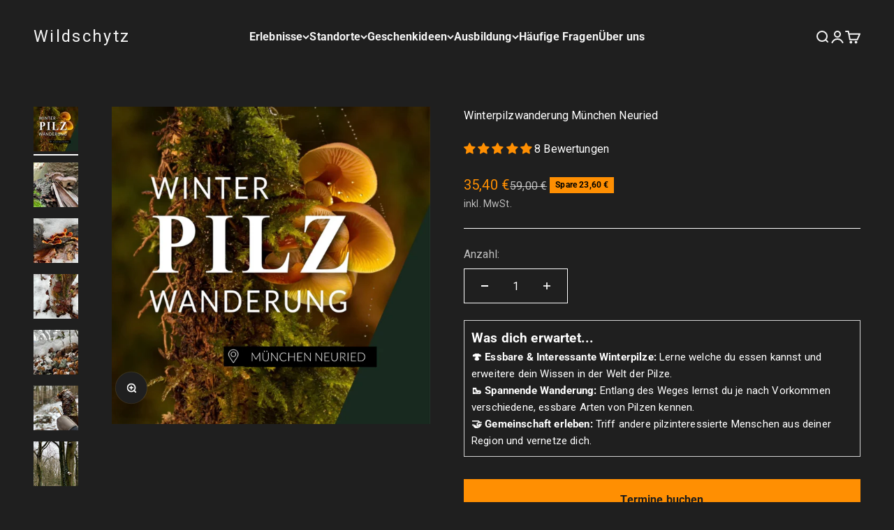

--- FILE ---
content_type: text/html; charset=utf-8
request_url: https://www.wildschytz.com/products/winterpilzwanderung-munchen
body_size: 59953
content:
<!doctype html>

<html class="no-js" lang="de" dir="ltr">


  <head>
    <meta charset="utf-8">
    <meta name="viewport" content="width=device-width, initial-scale=1.0, height=device-height, minimum-scale=1.0, maximum-scale=1.0">
    <meta name="theme-color" content="#1f1f1f">

        <!-- Global site tag (gtag.js) - Google Ads: 10857086441 -->
<script async src="https://www.googletagmanager.com/gtag/js?id=AW-10857086441"></script>
<script>
  window.dataLayer = window.dataLayer || [];
  function gtag(){dataLayer.push(arguments);}
  gtag('js', new Date());

  gtag('config', 'AW-10857086441');
</script>

<script type="text/javascript">
(function(c,l,a,r,i,t,y){
    c[a]=c[a]||function(){(c[a].q=c[a].q||[]).push(arguments)};
    t=l.createElement(r);t.async=1;t.src="https://www.clarity.ms/tag/"+i;
    y=l.getElementsByTagName(r)[0];y.parentNode.insertBefore(t,y);
})(window, document, "clarity", "script", "l902xi7cwe");
</script>

      <!-- Microsoft Pixel
    <script>
      (function(w,d,t,r,u){var f,n,i;w[u]=w[u]||[],f=function(){var o={ti:"187049070", enableAutoSpaTracking: true};o.q=w[u],w[u]=new UET(o),w[u].push("pageLoad")},n=d.createElement(t),n.src=r,n.async=1,n.onload=n.onreadystatechange=function(){var s=this.readyState;s&&s!=="loaded"&&s!=="complete"||(f(),n.onload=n.onreadystatechange=null)},i=d.getElementsByTagName(t)[0],i.parentNode.insertBefore(n,i)})(window,document,"script","//bat.bing.com/bat.js","uetq");
    </script>


    <script>
    window.uetq = window.uetq || [];
    window.uetq.push('consent', 'default', {
   'ad_storage': 'granted'
   });
</script>
Microsoft Pixel -->

  <!-- Reddit Pixel -->
  <script>
  !function(w,d){if(!w.rdt){var p=w.rdt=function(){p.sendEvent?p.sendEvent.apply(p,arguments):p.callQueue.push(arguments)};p.callQueue=[];var t=d.createElement("script");t.src="https://www.redditstatic.com/ads/pixel.js",t.async=!0;var s=d.getElementsByTagName("script")[0];s.parentNode.insertBefore(t,s)}}(window,document);rdt('init','a2_e4sp87l7vq0a', {"optOut":false,"useDecimalCurrencyValues":true});rdt('track', 'PageVisit');
  </script>
  <!-- DO NOT MODIFY UNLESS TO REPLACE A USER IDENTIFIER -->
  <!-- End Reddit Pixel -->

      <!-- Google Tag Manager -->
<script>(function(w,d,s,l,i){w[l]=w[l]||[];w[l].push({'gtm.start':
new Date().getTime(),event:'gtm.js'});var f=d.getElementsByTagName(s)[0],
j=d.createElement(s),dl=l!='dataLayer'?'&l='+l:'';j.async=true;j.src=
'https://www.googletagmanager.com/gtm.js?id='+i+dl;f.parentNode.insertBefore(j,f);
})(window,document,'script','dataLayer','GTM-5D9H46F');</script>
<!-- End Google Tag Manager -->


    <title>Winterpilzwanderung München Neuried</title><meta name="description" content="Schritt für Schritt in die Welt der Winterpilze. - Buche jetzt deine Pilzwanderung! 🍃 🍄 🎁 Schenke einen Gutschein 🎁 Du willst lieber im Herbst in die Pilze? Dann schau hier nach Herbst-Terminen 2025. Dauer: ca. 3 Stunden Ort: Am Stadtrand von München (ÖPNV erreichbar) - genauer Standort kommt mit der Buchungsbestätigun"><link rel="canonical" href="https://www.wildschytz.com/products/winterpilzwanderung-munchen"><link rel="shortcut icon" href="//www.wildschytz.com/cdn/shop/files/Wildschytz_Kopie.png?v=1709710418&width=96">
      <link rel="apple-touch-icon" href="//www.wildschytz.com/cdn/shop/files/Wildschytz_Kopie.png?v=1709710418&width=180"><link rel="preconnect" href="https://cdn.shopify.com">
    <link rel="preconnect" href="https://fonts.shopifycdn.com" crossorigin>
    <link rel="dns-prefetch" href="https://productreviews.shopifycdn.com"><link rel="preload" href="//www.wildschytz.com/cdn/fonts/roboto/roboto_n4.2019d890f07b1852f56ce63ba45b2db45d852cba.woff2" as="font" type="font/woff2" crossorigin><meta property="og:type" content="product">
  <meta property="og:title" content="Winterpilzwanderung München Neuried">
  <meta property="product:price:amount" content="35,40">
  <meta property="product:price:currency" content="EUR"><meta property="og:image" content="http://www.wildschytz.com/cdn/shop/files/Bildschirmfoto_2025-11-18_um_14.14.48.png?v=1763471939&width=2048">
  <meta property="og:image:secure_url" content="https://www.wildschytz.com/cdn/shop/files/Bildschirmfoto_2025-11-18_um_14.14.48.png?v=1763471939&width=2048">
  <meta property="og:image:width" content="1620">
  <meta property="og:image:height" content="1618"><meta property="og:description" content="Schritt für Schritt in die Welt der Winterpilze. - Buche jetzt deine Pilzwanderung! 🍃 🍄 🎁 Schenke einen Gutschein 🎁 Du willst lieber im Herbst in die Pilze? Dann schau hier nach Herbst-Terminen 2025. Dauer: ca. 3 Stunden Ort: Am Stadtrand von München (ÖPNV erreichbar) - genauer Standort kommt mit der Buchungsbestätigun"><meta property="og:url" content="https://www.wildschytz.com/products/winterpilzwanderung-munchen">
<meta property="og:site_name" content="Wildschytz"><meta name="twitter:card" content="summary"><meta name="twitter:title" content="Winterpilzwanderung München Neuried">
  <meta name="twitter:description" content="Schritt für Schritt in die Welt der Winterpilze. - Buche jetzt deine Pilzwanderung! 🍃 🍄 🎁 Schenke einen Gutschein 🎁 Du willst lieber im Herbst in die Pilze? Dann schau hier nach Herbst-Terminen 2025. Dauer: ca. 3 Stunden Ort: Am Stadtrand von München (ÖPNV erreichbar) - genauer Standort kommt mit der Buchungsbestätigung Wann: Termine befinden sich unter &quot;Termine buchen&quot; im Kalender ✅ Stadtnah und ÖPNV erreichbar ✅ Geprüfter Wildschytz-Pilzguide ✅ Anfänger- und Familienfreundlich Gemeinsam geht es auf Pilzsuche in den erstarrten Winterwald, womöglich im Schnee. In der dunklen Jahreszeit finden wir Ruhe und Einkehr im Wald, Distanz und Entrücktheit. Die Suche führt uns vor Augen, wie hart das Überleben unserer Vorfahren in längst vergangenen Zeiten war. Winterpilze sind rare Boten einer fernen Zeit. Eine Hand voll Arten trotzen dem Frost und belohnen den Pilzsucher mit einem einzigartigen Erlebnis. Ganz gleich"><meta name="twitter:image" content="https://www.wildschytz.com/cdn/shop/files/Bildschirmfoto_2025-11-18_um_14.14.48.png?crop=center&height=1200&v=1763471939&width=1200">
  <meta name="twitter:image:alt" content="">
  <script type="application/ld+json">
  {
    "@context": "https://schema.org",
    "@type": "Product",
    "productID": 8350391140616,
    "offers": [{
          "@type": "Offer",
          "name": "Winterpilzwanderung München Neuried",
          "availability":"https://schema.org/InStock",
          "price": 35.4,
          "priceCurrency": "EUR",
          "priceValidUntil": "2026-01-26","url": "https://www.wildschytz.com/products/winterpilzwanderung-munchen?variant=44831556010248"
        }
],"aggregateRating": {
        "@type": "AggregateRating",
        "ratingValue": "5.0",
        "reviewCount": "8",
        "worstRating": "1.0",
        "bestRating": "5.0"
      },"brand": {
      "@type": "Brand",
      "name": "Wildschytz"
    },
    "name": "Winterpilzwanderung München Neuried",
    "description": "Schritt für Schritt in die Welt der Winterpilze. - Buche jetzt deine Pilzwanderung! 🍃 🍄\n 🎁 Schenke einen Gutschein 🎁\nDu willst lieber im Herbst in die Pilze? Dann schau hier nach Herbst-Terminen 2025.\nDauer: ca. 3 Stunden \nOrt: Am Stadtrand von München (ÖPNV erreichbar) - genauer Standort kommt mit der Buchungsbestätigung \nWann: Termine befinden sich unter \"Termine buchen\" im Kalender\n✅ Stadtnah und ÖPNV erreichbar\n✅ Geprüfter Wildschytz-Pilzguide \n✅ Anfänger- und Familienfreundlich\nGemeinsam geht es auf Pilzsuche in den erstarrten Winterwald, womöglich im Schnee. In der dunklen Jahreszeit finden wir Ruhe und Einkehr im Wald, Distanz und Entrücktheit. Die Suche führt uns vor Augen, wie hart das Überleben unserer Vorfahren in längst vergangenen Zeiten war.\nWinterpilze sind rare Boten einer fernen Zeit. Eine Hand voll Arten trotzen dem Frost und belohnen den Pilzsucher mit einem einzigartigen Erlebnis. Ganz gleich ob Frostschneckling oder Birkenporling: Wer im Winter auf die Suche geht muss genau hinschauen.\nDie wenigen  Arten machen das Bestimmen der Winterpilze anfängerfreundlich, so führt uns die Suche in der Kälte die Annehmlichkeiten des Alltags vor Augen.\nMitten im kalten Winterwald warten mit etwas Glück köstliche Pilze wie Austernseitling und Judasohren auf uns. Wir laden dich dazu ein, jetzt deine Pilzwanderung zu buchen und schon bald mit uns in den kalten Wald hinaus zu ziehen.\nNutze die Gelegenheit, um aus dem Alltag auszubrechen und mit uns in die faszinierende Welt des Waldes einzutauchen. Wir laden dich herzlich ein, deine Pilzwanderung zu buchen. Egal ob alleine, mit Freunden oder der Familie - jeder ist willkommen.\nBuche jetzt und sichere dir einen Platz in dieser einzigartigen Erfahrung!\nAblauf der Pilzwanderung \nEndlich ist es soweit, der Tag deiner Pilzwanderung steht an. Wir treffen uns zehn Minuten vor dem Start am vereinbarten Treffpunkt. Zeit, die anderen Teilnehmer kennen zu lernen, bevor wir pünktlich in den Wald hinaus ziehen. Nach dem ersten Beschnuppern in der Vorstellungsrunde geht es direkt los in den WaldDanach geht es auch schon gemeinsam in den Wald. Auf unserer Wanderung gibt es allerlei zu entdecken. An mehreren Stationen gibt es die Gelegenheit mit dem neu gelernten Wissen selber auf die Suche zu gehen. Die Funde besprechen wir gemeinsam in der Gruppe.Am Ende blicken wir auf die gemeinsame Wanderung zurück, bevor ihr wieder eure eigenen Wege geht und wir uns hoffentlich eines Tages wiedersehen.\nHinweise zum Erlebnis  \nLevel: Einsteiger \nTeilnehmerzahl: 3-14 Personen \nTurnus: 1-2 Mal im Monat \nKinder bis zum Alter von 6 Jahren sind in Begleitung von Eltern oder anderen Erziehungsberechtigten kostenlos.Insbesondere im Winter gilt: Keine Fundgarantie - die Pilzsuche fordert Glück und Ausdauer, es ist möglich das wir keinen einzigen essbaren Pilz finden. Es geht nicht darum, mit vollen Körben nach Hause zu gehen, sondern Wald und Pilze ganzheitlich zu erleben. Solange noch Plätze online buchbar sind, sind auch noch Plätze frei. Gerade während der Hauptsaison kommen durchaus immer wieder neue Termine online. Deswegen regelmäßig nachschauen, wenn es mal kein Plätze mehr gibt.\nWeitere Fragen?  \nUnter \"Häufige Fragen\" gehen wir auf eure Fragen ein. Sollte es dort keine Antwort geben, dann schreibt eine E-Mail an  support@wildschytz.com mit dem Betreff \"Frage\".\nPlanst du ein Firmen- oder Privatevent? \nDas Geschäftskunden-Team von Wildschytz ist für dich da und geht auch gerne auf individuelle Wünsche ein. Schicke uns einfach eine Anfrage.",
    "category": "Winterpilzwanderung",
    "url": "https://www.wildschytz.com/products/winterpilzwanderung-munchen",
    "sku": null,"weight": {
        "@type": "QuantitativeValue",
        "unitCode": "kg",
        "value": 0.0
      },"image": {
      "@type": "ImageObject",
      "url": "https://www.wildschytz.com/cdn/shop/files/Bildschirmfoto_2025-11-18_um_14.14.48.png?v=1763471939&width=1024",
      "image": "https://www.wildschytz.com/cdn/shop/files/Bildschirmfoto_2025-11-18_um_14.14.48.png?v=1763471939&width=1024",
      "name": "",
      "width": "1024",
      "height": "1024"
    }
  }
  </script>



  <script type="application/ld+json">
  {
    "@context": "https://schema.org",
    "@type": "BreadcrumbList",
  "itemListElement": [{
      "@type": "ListItem",
      "position": 1,
      "name": "Home",
      "item": "https://www.wildschytz.com"
    },{
          "@type": "ListItem",
          "position": 2,
          "name": "Winterpilzwanderung München Neuried",
          "item": "https://www.wildschytz.com/products/winterpilzwanderung-munchen"
        }]
  }
  </script>

<style>/* Typography (heading) */
  

/* Typography (body) */
  @font-face {
  font-family: Roboto;
  font-weight: 400;
  font-style: normal;
  font-display: fallback;
  src: url("//www.wildschytz.com/cdn/fonts/roboto/roboto_n4.2019d890f07b1852f56ce63ba45b2db45d852cba.woff2") format("woff2"),
       url("//www.wildschytz.com/cdn/fonts/roboto/roboto_n4.238690e0007583582327135619c5f7971652fa9d.woff") format("woff");
}

@font-face {
  font-family: Roboto;
  font-weight: 400;
  font-style: italic;
  font-display: fallback;
  src: url("//www.wildschytz.com/cdn/fonts/roboto/roboto_i4.57ce898ccda22ee84f49e6b57ae302250655e2d4.woff2") format("woff2"),
       url("//www.wildschytz.com/cdn/fonts/roboto/roboto_i4.b21f3bd061cbcb83b824ae8c7671a82587b264bf.woff") format("woff");
}

@font-face {
  font-family: Roboto;
  font-weight: 700;
  font-style: normal;
  font-display: fallback;
  src: url("//www.wildschytz.com/cdn/fonts/roboto/roboto_n7.f38007a10afbbde8976c4056bfe890710d51dec2.woff2") format("woff2"),
       url("//www.wildschytz.com/cdn/fonts/roboto/roboto_n7.94bfdd3e80c7be00e128703d245c207769d763f9.woff") format("woff");
}

@font-face {
  font-family: Roboto;
  font-weight: 700;
  font-style: italic;
  font-display: fallback;
  src: url("//www.wildschytz.com/cdn/fonts/roboto/roboto_i7.7ccaf9410746f2c53340607c42c43f90a9005937.woff2") format("woff2"),
       url("//www.wildschytz.com/cdn/fonts/roboto/roboto_i7.49ec21cdd7148292bffea74c62c0df6e93551516.woff") format("woff");
}

:root {
    /**
     * ---------------------------------------------------------------------
     * SPACING VARIABLES
     *
     * We are using a spacing inspired from frameworks like Tailwind CSS.
     * ---------------------------------------------------------------------
     */
    --spacing-0-5: 0.125rem; /* 2px */
    --spacing-1: 0.25rem; /* 4px */
    --spacing-1-5: 0.375rem; /* 6px */
    --spacing-2: 0.5rem; /* 8px */
    --spacing-2-5: 0.625rem; /* 10px */
    --spacing-3: 0.75rem; /* 12px */
    --spacing-3-5: 0.875rem; /* 14px */
    --spacing-4: 1rem; /* 16px */
    --spacing-4-5: 1.125rem; /* 18px */
    --spacing-5: 1.25rem; /* 20px */
    --spacing-5-5: 1.375rem; /* 22px */
    --spacing-6: 1.5rem; /* 24px */
    --spacing-6-5: 1.625rem; /* 26px */
    --spacing-7: 1.75rem; /* 28px */
    --spacing-7-5: 1.875rem; /* 30px */
    --spacing-8: 2rem; /* 32px */
    --spacing-8-5: 2.125rem; /* 34px */
    --spacing-9: 2.25rem; /* 36px */
    --spacing-9-5: 2.375rem; /* 38px */
    --spacing-10: 2.5rem; /* 40px */
    --spacing-11: 2.75rem; /* 44px */
    --spacing-12: 3rem; /* 48px */
    --spacing-14: 3.5rem; /* 56px */
    --spacing-16: 4rem; /* 64px */
    --spacing-18: 4.5rem; /* 72px */
    --spacing-20: 5rem; /* 80px */
    --spacing-24: 6rem; /* 96px */
    --spacing-28: 7rem; /* 112px */
    --spacing-32: 8rem; /* 128px */
    --spacing-36: 9rem; /* 144px */
    --spacing-40: 10rem; /* 160px */
    --spacing-44: 11rem; /* 176px */
    --spacing-48: 12rem; /* 192px */
    --spacing-52: 13rem; /* 208px */
    --spacing-56: 14rem; /* 224px */
    --spacing-60: 15rem; /* 240px */
    --spacing-64: 16rem; /* 256px */
    --spacing-72: 18rem; /* 288px */
    --spacing-80: 20rem; /* 320px */
    --spacing-96: 24rem; /* 384px */

    /* Container */
    --container-max-width: 1600px;
    --container-narrow-max-width: 1350px;
    --container-gutter: var(--spacing-5);
    --section-outer-spacing-block: var(--spacing-12);
    --section-inner-max-spacing-block: var(--spacing-10);
    --section-inner-spacing-inline: var(--container-gutter);
    --section-stack-spacing-block: var(--spacing-8);

    /* Grid gutter */
    --grid-gutter: var(--spacing-5);

    /* Product list settings */
    --product-list-row-gap: var(--spacing-8);
    --product-list-column-gap: var(--grid-gutter);

    /* Form settings */
    --input-gap: var(--spacing-2);
    --input-height: 2.625rem;
    --input-padding-inline: var(--spacing-4);

    /* Other sizes */
    --sticky-area-height: calc(var(--sticky-announcement-bar-enabled, 0) * var(--announcement-bar-height, 0px) + var(--sticky-header-enabled, 0) * var(--header-height, 0px));

    /* RTL support */
    --transform-logical-flip: 1;
    --transform-origin-start: left;
    --transform-origin-end: right;

    /**
     * ---------------------------------------------------------------------
     * TYPOGRAPHY
     * ---------------------------------------------------------------------
     */

    /* Font properties */
    --heading-font-family: "Times New Roman", Times, serif;
    --heading-font-weight: 400;
    --heading-font-style: normal;
    --heading-text-transform: normal;
    --heading-letter-spacing: -0.02em;
    --text-font-family: Roboto, sans-serif;
    --text-font-weight: 400;
    --text-font-style: normal;
    --text-letter-spacing: 0.01em;

    /* Font sizes */
    --text-h0: 2.5rem;
    --text-h1: 1.75rem;
    --text-h2: 1.5rem;
    --text-h3: 1.375rem;
    --text-h4: 1.125rem;
    --text-h5: 1.125rem;
    --text-h6: 1rem;
    --text-xs: 0.8125rem;
    --text-sm: 0.875rem;
    --text-base: 1.0rem;
    --text-lg: 1.25rem;

    /**
     * ---------------------------------------------------------------------
     * COLORS
     * ---------------------------------------------------------------------
     */

    /* Color settings */--accent: 255 143 2;
    --text-primary: 245 245 245;
    --background-primary: 31 31 31;
    --dialog-background: 0 0 0;
    --border-color: var(--text-color, var(--text-primary)) / 0.12;

    /* Button colors */
    --button-background-primary: 255 143 2;
    --button-text-primary: 26 26 26;
    --button-background-secondary: 255 183 74;
    --button-text-secondary: 26 26 26;

    /* Status colors */
    --success-background: 224 244 232;
    --success-text: 0 163 65;
    --warning-background: 255 242 225;
    --warning-text: 255 143 2;
    --error-background: 254 231 231;
    --error-text: 248 58 58;

    /* Product colors */
    --on-sale-text: 255 143 2;
    --on-sale-badge-background: 255 143 2;
    --on-sale-badge-text: 0 0 0;
    --sold-out-badge-background: 0 0 0;
    --sold-out-badge-text: 255 255 255;
    --primary-badge-background: 128 60 238;
    --primary-badge-text: 255 255 255;
    --star-color: 255 183 74;
    --product-card-background: 0 0 0;
    --product-card-text: 245 245 245;

    /* Header colors */
    --header-background: 31 31 31;
    --header-text: 245 245 245;

    /* Footer colors */
    --footer-background: 31 31 31;
    --footer-text: 245 245 245;

    /* Rounded variables (used for border radius) */
    --rounded-xs: 0.0rem;
    --rounded-sm: 0.0rem;
    --rounded: 0.0rem;
    --rounded-lg: 0.0rem;
    --rounded-full: 9999px;

    --rounded-button: 0.0rem;
    --rounded-input: 0.0rem;

    /* Box shadow */
    --shadow-sm: 0 2px 8px rgb(var(--text-primary) / 0.1);
    --shadow: 0 5px 15px rgb(var(--text-primary) / 0.1);
    --shadow-md: 0 5px 30px rgb(var(--text-primary) / 0.1);
    --shadow-block: 0px 18px 50px rgb(var(--text-primary) / 0.1);

    /**
     * ---------------------------------------------------------------------
     * OTHER
     * ---------------------------------------------------------------------
     */

    --cursor-close-svg-url: url(//www.wildschytz.com/cdn/shop/t/17/assets/cursor-close.svg?v=147174565022153725511706767148);
    --cursor-zoom-in-svg-url: url(//www.wildschytz.com/cdn/shop/t/17/assets/cursor-zoom-in.svg?v=154953035094101115921706767148);
    --cursor-zoom-out-svg-url: url(//www.wildschytz.com/cdn/shop/t/17/assets/cursor-zoom-out.svg?v=16155520337305705181706767148);
    --checkmark-svg-url: url(//www.wildschytz.com/cdn/shop/t/17/assets/checkmark.svg?v=90515812459792003691706767148);
  }

  [dir="rtl"]:root {
    /* RTL support */
    --transform-logical-flip: -1;
    --transform-origin-start: right;
    --transform-origin-end: left;
  }

  @media screen and (min-width: 700px) {
    :root {
      /* Typography (font size) */
      --text-h0: 3.25rem;
      --text-h1: 2.25rem;
      --text-h2: 1.75rem;
      --text-h3: 1.625rem;
      --text-h4: 1.25rem;
      --text-h5: 1.25rem;
      --text-h6: 1.125rem;

      --text-xs: 0.75rem;
      --text-sm: 0.875rem;
      --text-base: 1.0rem;
      --text-lg: 1.25rem;

      /* Spacing */
      --container-gutter: 2rem;
      --section-outer-spacing-block: var(--spacing-16);
      --section-inner-max-spacing-block: var(--spacing-12);
      --section-inner-spacing-inline: var(--spacing-12);
      --section-stack-spacing-block: var(--spacing-12);

      /* Grid gutter */
      --grid-gutter: var(--spacing-6);

      /* Product list settings */
      --product-list-row-gap: var(--spacing-12);

      /* Form settings */
      --input-gap: 1rem;
      --input-height: 3.125rem;
      --input-padding-inline: var(--spacing-5);
    }
  }

  @media screen and (min-width: 1000px) {
    :root {
      /* Spacing settings */
      --container-gutter: var(--spacing-12);
      --section-outer-spacing-block: var(--spacing-18);
      --section-inner-max-spacing-block: var(--spacing-16);
      --section-inner-spacing-inline: var(--spacing-16);
      --section-stack-spacing-block: var(--spacing-12);
    }
  }

  @media screen and (min-width: 1150px) {
    :root {
      /* Spacing settings */
      --container-gutter: var(--spacing-12);
      --section-outer-spacing-block: var(--spacing-20);
      --section-inner-max-spacing-block: var(--spacing-16);
      --section-inner-spacing-inline: var(--spacing-16);
      --section-stack-spacing-block: var(--spacing-12);
    }
  }

  @media screen and (min-width: 1400px) {
    :root {
      /* Typography (font size) */
      --text-h0: 4rem;
      --text-h1: 3rem;
      --text-h2: 2.5rem;
      --text-h3: 1.75rem;
      --text-h4: 1.5rem;
      --text-h5: 1.25rem;
      --text-h6: 1.25rem;

      --section-outer-spacing-block: var(--spacing-24);
      --section-inner-max-spacing-block: var(--spacing-18);
      --section-inner-spacing-inline: var(--spacing-18);
    }
  }

  @media screen and (min-width: 1600px) {
    :root {
      --section-outer-spacing-block: var(--spacing-24);
      --section-inner-max-spacing-block: var(--spacing-20);
      --section-inner-spacing-inline: var(--spacing-20);
    }
  }

  /**
   * ---------------------------------------------------------------------
   * LIQUID DEPENDANT CSS
   *
   * Our main CSS is Liquid free, but some very specific features depend on
   * theme settings, so we have them here
   * ---------------------------------------------------------------------
   */</style><script>
  document.documentElement.classList.replace('no-js', 'js');

  // This allows to expose several variables to the global scope, to be used in scripts
  window.themeVariables = {
    settings: {
      showPageTransition: false,
      headingApparition: "fade",
      pageType: "product",
      moneyFormat: "{{amount_with_comma_separator}} €",
      moneyWithCurrencyFormat: "{{amount_with_comma_separator}} €",
      currencyCodeEnabled: false,
      cartType: "drawer",
      showDiscount: true,
      discountMode: "saving"
    },

    strings: {
      accessibilityClose: "Schließen",
      accessibilityNext: "Vor",
      accessibilityPrevious: "Zurück",
      addToCartButton: "In den Warenkorb",
      soldOutButton: "Ausverkauft",
      preOrderButton: "Vorbestellen",
      unavailableButton: "Nicht verfügbar",
      closeGallery: "Galerie schließen",
      zoomGallery: "Bild vergrößern",
      errorGallery: "Bild kann nicht geladen werden",
      soldOutBadge: "Ausverkauft",
      discountBadge: "Spare @@",
      sku: "SKU:",
      searchNoResults: "Keine Treffer",
      addOrderNote: "Bestellhinweis hinzufügen",
      editOrderNote: "Bestellhinweis bearbeiten",
      shippingEstimatorNoResults: "Tut uns leid, aber wir verschicken leider nicht an deine Adresse.",
      shippingEstimatorOneResult: "Für deine Adresse gibt es einen Versandtarif:",
      shippingEstimatorMultipleResults: "Für deine Adresse gibt es mehrere Versandtarife:",
      shippingEstimatorError: "Beim Berechnen der Versandkosten ist ein Fehler aufgetreten:"
    },

    breakpoints: {
      'sm': 'screen and (min-width: 700px)',
      'md': 'screen and (min-width: 1000px)',
      'lg': 'screen and (min-width: 1150px)',
      'xl': 'screen and (min-width: 1400px)',

      'sm-max': 'screen and (max-width: 699px)',
      'md-max': 'screen and (max-width: 999px)',
      'lg-max': 'screen and (max-width: 1149px)',
      'xl-max': 'screen and (max-width: 1399px)'
    }
  };// For detecting native share
  document.documentElement.classList.add(`native-share--${navigator.share ? 'enabled' : 'disabled'}`);// We save the product ID in local storage to be eventually used for recently viewed section
    try {
      const recentlyViewedProducts = new Set(JSON.parse(localStorage.getItem('theme:recently-viewed-products') || '[]'));

      recentlyViewedProducts.delete(8350391140616); // Delete first to re-move the product
      recentlyViewedProducts.add(8350391140616);

      localStorage.setItem('theme:recently-viewed-products', JSON.stringify(Array.from(recentlyViewedProducts.values()).reverse()));
    } catch (e) {
      // Safari in private mode does not allow setting item, we silently fail
    }</script><script type="module" src="//www.wildschytz.com/cdn/shop/t/17/assets/vendor.min.js?v=110209841862038618801706767148"></script>
    <script type="module" src="//www.wildschytz.com/cdn/shop/t/17/assets/theme.js?v=77018456616830384131709292724"></script>
    <script type="module" src="//www.wildschytz.com/cdn/shop/t/17/assets/sections.js?v=117637344157091538801709293341"></script>
    




























































<script>window.performance && window.performance.mark && window.performance.mark('shopify.content_for_header.start');</script><meta name="google-site-verification" content="uAsqvecRQWJQh8h91cXZ6Cry2TFsgEoGgdzqvy1kfsE">
<meta name="google-site-verification" content="OjN78g4TdZQs_FHrM_eNbIuyBzmBAIdJHzyO4sr2Zj0">
<meta name="google-site-verification" content="uAsqvecRQWJQh8h91cXZ6Cry2TFsgEoGgdzqvy1kfsE">
<meta id="shopify-digital-wallet" name="shopify-digital-wallet" content="/40362311829/digital_wallets/dialog">
<meta name="shopify-checkout-api-token" content="3ed9e4c483fcd1262e2d1df222b608d6">
<meta id="in-context-paypal-metadata" data-shop-id="40362311829" data-venmo-supported="false" data-environment="production" data-locale="de_DE" data-paypal-v4="true" data-currency="EUR">
<link rel="alternate" type="application/json+oembed" href="https://www.wildschytz.com/products/winterpilzwanderung-munchen.oembed">
<script async="async" src="/checkouts/internal/preloads.js?locale=de-DE"></script>
<script id="apple-pay-shop-capabilities" type="application/json">{"shopId":40362311829,"countryCode":"DE","currencyCode":"EUR","merchantCapabilities":["supports3DS"],"merchantId":"gid:\/\/shopify\/Shop\/40362311829","merchantName":"Wildschytz","requiredBillingContactFields":["postalAddress","email"],"requiredShippingContactFields":["postalAddress","email"],"shippingType":"shipping","supportedNetworks":["visa","maestro","masterCard","amex"],"total":{"type":"pending","label":"Wildschytz","amount":"1.00"},"shopifyPaymentsEnabled":true,"supportsSubscriptions":true}</script>
<script id="shopify-features" type="application/json">{"accessToken":"3ed9e4c483fcd1262e2d1df222b608d6","betas":["rich-media-storefront-analytics"],"domain":"www.wildschytz.com","predictiveSearch":true,"shopId":40362311829,"locale":"de"}</script>
<script>var Shopify = Shopify || {};
Shopify.shop = "wildschytz.myshopify.com";
Shopify.locale = "de";
Shopify.currency = {"active":"EUR","rate":"1.0"};
Shopify.country = "DE";
Shopify.theme = {"name":"Impact ecom flow DEV","id":148144521480,"schema_name":"Impact","schema_version":"4.7.1","theme_store_id":1190,"role":"main"};
Shopify.theme.handle = "null";
Shopify.theme.style = {"id":null,"handle":null};
Shopify.cdnHost = "www.wildschytz.com/cdn";
Shopify.routes = Shopify.routes || {};
Shopify.routes.root = "/";</script>
<script type="module">!function(o){(o.Shopify=o.Shopify||{}).modules=!0}(window);</script>
<script>!function(o){function n(){var o=[];function n(){o.push(Array.prototype.slice.apply(arguments))}return n.q=o,n}var t=o.Shopify=o.Shopify||{};t.loadFeatures=n(),t.autoloadFeatures=n()}(window);</script>
<script id="shop-js-analytics" type="application/json">{"pageType":"product"}</script>
<script defer="defer" async type="module" src="//www.wildschytz.com/cdn/shopifycloud/shop-js/modules/v2/client.init-shop-cart-sync_D96QZrIF.de.esm.js"></script>
<script defer="defer" async type="module" src="//www.wildschytz.com/cdn/shopifycloud/shop-js/modules/v2/chunk.common_SV6uigsF.esm.js"></script>
<script type="module">
  await import("//www.wildschytz.com/cdn/shopifycloud/shop-js/modules/v2/client.init-shop-cart-sync_D96QZrIF.de.esm.js");
await import("//www.wildschytz.com/cdn/shopifycloud/shop-js/modules/v2/chunk.common_SV6uigsF.esm.js");

  window.Shopify.SignInWithShop?.initShopCartSync?.({"fedCMEnabled":true,"windoidEnabled":true});

</script>
<script>(function() {
  var isLoaded = false;
  function asyncLoad() {
    if (isLoaded) return;
    isLoaded = true;
    var urls = ["https:\/\/cdn-app.sealsubscriptions.com\/shopify\/public\/js\/sealsubscriptions.js?shop=wildschytz.myshopify.com","https:\/\/app.logoshowcase.co\/extension\/app.js?ls_version=1.0.5\u0026shop=wildschytz.myshopify.com"];
    for (var i = 0; i < urls.length; i++) {
      var s = document.createElement('script');
      s.type = 'text/javascript';
      s.async = true;
      s.src = urls[i];
      var x = document.getElementsByTagName('script')[0];
      x.parentNode.insertBefore(s, x);
    }
  };
  if(window.attachEvent) {
    window.attachEvent('onload', asyncLoad);
  } else {
    window.addEventListener('load', asyncLoad, false);
  }
})();</script>
<script id="__st">var __st={"a":40362311829,"offset":3600,"reqid":"cf422927-ca59-4826-b15a-832e05ddb55a-1768541530","pageurl":"www.wildschytz.com\/products\/winterpilzwanderung-munchen","u":"f0993985e89c","p":"product","rtyp":"product","rid":8350391140616};</script>
<script>window.ShopifyPaypalV4VisibilityTracking = true;</script>
<script id="captcha-bootstrap">!function(){'use strict';const t='contact',e='account',n='new_comment',o=[[t,t],['blogs',n],['comments',n],[t,'customer']],c=[[e,'customer_login'],[e,'guest_login'],[e,'recover_customer_password'],[e,'create_customer']],r=t=>t.map((([t,e])=>`form[action*='/${t}']:not([data-nocaptcha='true']) input[name='form_type'][value='${e}']`)).join(','),a=t=>()=>t?[...document.querySelectorAll(t)].map((t=>t.form)):[];function s(){const t=[...o],e=r(t);return a(e)}const i='password',u='form_key',d=['recaptcha-v3-token','g-recaptcha-response','h-captcha-response',i],f=()=>{try{return window.sessionStorage}catch{return}},m='__shopify_v',_=t=>t.elements[u];function p(t,e,n=!1){try{const o=window.sessionStorage,c=JSON.parse(o.getItem(e)),{data:r}=function(t){const{data:e,action:n}=t;return t[m]||n?{data:e,action:n}:{data:t,action:n}}(c);for(const[e,n]of Object.entries(r))t.elements[e]&&(t.elements[e].value=n);n&&o.removeItem(e)}catch(o){console.error('form repopulation failed',{error:o})}}const l='form_type',E='cptcha';function T(t){t.dataset[E]=!0}const w=window,h=w.document,L='Shopify',v='ce_forms',y='captcha';let A=!1;((t,e)=>{const n=(g='f06e6c50-85a8-45c8-87d0-21a2b65856fe',I='https://cdn.shopify.com/shopifycloud/storefront-forms-hcaptcha/ce_storefront_forms_captcha_hcaptcha.v1.5.2.iife.js',D={infoText:'Durch hCaptcha geschützt',privacyText:'Datenschutz',termsText:'Allgemeine Geschäftsbedingungen'},(t,e,n)=>{const o=w[L][v],c=o.bindForm;if(c)return c(t,g,e,D).then(n);var r;o.q.push([[t,g,e,D],n]),r=I,A||(h.body.append(Object.assign(h.createElement('script'),{id:'captcha-provider',async:!0,src:r})),A=!0)});var g,I,D;w[L]=w[L]||{},w[L][v]=w[L][v]||{},w[L][v].q=[],w[L][y]=w[L][y]||{},w[L][y].protect=function(t,e){n(t,void 0,e),T(t)},Object.freeze(w[L][y]),function(t,e,n,w,h,L){const[v,y,A,g]=function(t,e,n){const i=e?o:[],u=t?c:[],d=[...i,...u],f=r(d),m=r(i),_=r(d.filter((([t,e])=>n.includes(e))));return[a(f),a(m),a(_),s()]}(w,h,L),I=t=>{const e=t.target;return e instanceof HTMLFormElement?e:e&&e.form},D=t=>v().includes(t);t.addEventListener('submit',(t=>{const e=I(t);if(!e)return;const n=D(e)&&!e.dataset.hcaptchaBound&&!e.dataset.recaptchaBound,o=_(e),c=g().includes(e)&&(!o||!o.value);(n||c)&&t.preventDefault(),c&&!n&&(function(t){try{if(!f())return;!function(t){const e=f();if(!e)return;const n=_(t);if(!n)return;const o=n.value;o&&e.removeItem(o)}(t);const e=Array.from(Array(32),(()=>Math.random().toString(36)[2])).join('');!function(t,e){_(t)||t.append(Object.assign(document.createElement('input'),{type:'hidden',name:u})),t.elements[u].value=e}(t,e),function(t,e){const n=f();if(!n)return;const o=[...t.querySelectorAll(`input[type='${i}']`)].map((({name:t})=>t)),c=[...d,...o],r={};for(const[a,s]of new FormData(t).entries())c.includes(a)||(r[a]=s);n.setItem(e,JSON.stringify({[m]:1,action:t.action,data:r}))}(t,e)}catch(e){console.error('failed to persist form',e)}}(e),e.submit())}));const S=(t,e)=>{t&&!t.dataset[E]&&(n(t,e.some((e=>e===t))),T(t))};for(const o of['focusin','change'])t.addEventListener(o,(t=>{const e=I(t);D(e)&&S(e,y())}));const B=e.get('form_key'),M=e.get(l),P=B&&M;t.addEventListener('DOMContentLoaded',(()=>{const t=y();if(P)for(const e of t)e.elements[l].value===M&&p(e,B);[...new Set([...A(),...v().filter((t=>'true'===t.dataset.shopifyCaptcha))])].forEach((e=>S(e,t)))}))}(h,new URLSearchParams(w.location.search),n,t,e,['guest_login'])})(!0,!0)}();</script>
<script integrity="sha256-4kQ18oKyAcykRKYeNunJcIwy7WH5gtpwJnB7kiuLZ1E=" data-source-attribution="shopify.loadfeatures" defer="defer" src="//www.wildschytz.com/cdn/shopifycloud/storefront/assets/storefront/load_feature-a0a9edcb.js" crossorigin="anonymous"></script>
<script data-source-attribution="shopify.dynamic_checkout.dynamic.init">var Shopify=Shopify||{};Shopify.PaymentButton=Shopify.PaymentButton||{isStorefrontPortableWallets:!0,init:function(){window.Shopify.PaymentButton.init=function(){};var t=document.createElement("script");t.src="https://www.wildschytz.com/cdn/shopifycloud/portable-wallets/latest/portable-wallets.de.js",t.type="module",document.head.appendChild(t)}};
</script>
<script data-source-attribution="shopify.dynamic_checkout.buyer_consent">
  function portableWalletsHideBuyerConsent(e){var t=document.getElementById("shopify-buyer-consent"),n=document.getElementById("shopify-subscription-policy-button");t&&n&&(t.classList.add("hidden"),t.setAttribute("aria-hidden","true"),n.removeEventListener("click",e))}function portableWalletsShowBuyerConsent(e){var t=document.getElementById("shopify-buyer-consent"),n=document.getElementById("shopify-subscription-policy-button");t&&n&&(t.classList.remove("hidden"),t.removeAttribute("aria-hidden"),n.addEventListener("click",e))}window.Shopify?.PaymentButton&&(window.Shopify.PaymentButton.hideBuyerConsent=portableWalletsHideBuyerConsent,window.Shopify.PaymentButton.showBuyerConsent=portableWalletsShowBuyerConsent);
</script>
<script data-source-attribution="shopify.dynamic_checkout.cart.bootstrap">document.addEventListener("DOMContentLoaded",(function(){function t(){return document.querySelector("shopify-accelerated-checkout-cart, shopify-accelerated-checkout")}if(t())Shopify.PaymentButton.init();else{new MutationObserver((function(e,n){t()&&(Shopify.PaymentButton.init(),n.disconnect())})).observe(document.body,{childList:!0,subtree:!0})}}));
</script>
<script id='scb4127' type='text/javascript' async='' src='https://www.wildschytz.com/cdn/shopifycloud/privacy-banner/storefront-banner.js'></script><link id="shopify-accelerated-checkout-styles" rel="stylesheet" media="screen" href="https://www.wildschytz.com/cdn/shopifycloud/portable-wallets/latest/accelerated-checkout-backwards-compat.css" crossorigin="anonymous">
<style id="shopify-accelerated-checkout-cart">
        #shopify-buyer-consent {
  margin-top: 1em;
  display: inline-block;
  width: 100%;
}

#shopify-buyer-consent.hidden {
  display: none;
}

#shopify-subscription-policy-button {
  background: none;
  border: none;
  padding: 0;
  text-decoration: underline;
  font-size: inherit;
  cursor: pointer;
}

#shopify-subscription-policy-button::before {
  box-shadow: none;
}

      </style>

<script>window.performance && window.performance.mark && window.performance.mark('shopify.content_for_header.end');</script>
<link href="//www.wildschytz.com/cdn/shop/t/17/assets/theme.css?v=121189151741089876921762106679" rel="stylesheet" type="text/css" media="all" /><!-- BEGIN app block: shopify://apps/mable/blocks/inject-log-script/369b4fed-dc17-45bb-b0b6-5cf0837c7ccb -->



<script>
  localStorage.setItem('wtag_shp_mkt', JSON.stringify({
        handle: 'de',
        id: '346521834',
        region: 'Deutschland',
  }));
  localStorage.setItem('wtag_shp_ext_id', 'AL2ZKcUNwZUZYbnlBU__12634813005945594690');
</script>

<script type='text/javascript' id='wgs-wrapper-prod'>(()=>{var e="/apps/ap/static2/wtag-shpfy.js?uid=wildschytz.myshopify.com",t="wgs-script-prod";function r(e,t){if(!document.getElementById(t)){var r=document.createElement("script");r.src=e,r.id=t,r.async=!0,r.type="text/javascript",document.head.appendChild(r)}}var a="wgs_cpx_loaded_prod";function n(){var e;return"true"===(localStorage.getItem(a)||"false")}if(n())localStorage.removeItem(a),r(e,t);else var i=setInterval(()=>{n()&&(clearInterval(i),localStorage.removeItem(a),r(e,t))},200)})();</script>
<!-- END app block --><!-- BEGIN app block: shopify://apps/gift-card-hero-all-in-one/blocks/app-embed/57babc6a-ae2b-46cf-b565-dd8395b0276b --><!-- BEGIN app snippet: gift-hero-snippet -->

<script async>
  (function() {
    window.ScCommon = {
      shop: {
        moneyFormat: window?.GiftCardHeroCustom?.moneyFormat || '{{amount_with_comma_separator}} €',
        customer: null,
      },
    };
    
      window.GiftCardHero = {
        common: {
          translations: {
            preview: 'Vorschau',
            mycards: 'Meine Geschenkkarten',
            account: 'Mein Konto',
            details: 'Einzelheiten',
            noRegisteredCards: 'No registered gift cards',
            checkBalance: 'Prüfen Sie das Gleichgewicht',
            customAmount: 'Benutzerdefinierte',
            giftCard: 'Geschenkkarte',
            expiresOn: 'Läuft ab am {{ expiry }}',
          },
        },
        shop: {
          items: [],
          currency: 'EUR',
          mainCurrency: 'EUR',
        },
        balance: {
          design: {"checkerBtnBg":"#8533fc","checkerBtnColor":"#ffffff","checkerModalBorderRadius":5,"checkerButtonBorderRadius":36,"checkerModalBg":"#ffffff","bubbleBg":"#ffce33","bubbleColor":"#0D0D2A","bubbleBorderRadius":5,"textColor":"#000000","inputBg":"#ffffff","inputBorderRadius":2,"inputBorderColor":"#acacac","inputColor":"#000000","submitBg":"#000000","submitBorder":"#000000","submitBorderRadius":2,"submitColor":"#ffffff","findBtnBg":"#4e63df","findBtnBorder":"#4e63df","findBtnColor":"#ffffff","fintBtnRadius":6,"progressBg":"#d5dae3","progressRadius":10,"applyBg":"#D4D8EF","applyColor":"#242445","applyRadius":6},
          translations: {
            'de': {"checkerBtnText":"GUTHABEN-CHECK FÜR GESCHENKKARTEN","inputLabel":"Guthaben von Geschenkkarten einlösen oder überprüfen","submitLabel":"Check","placeholder":"Geben Sie hier Ihren Geschenkcode ein","more":"Finden Sie Produkte zu einem ähnlichen Preis","cartSubotal":"Zwischensumme des Warenkorbs: ","usedBalance":"Angewandter Saldo:","unusedBalance":"Nicht angewendeter Saldo:","cardBalance":"Guthaben auf Geschenkkarten","apply":"Guthaben auf einen Warenkorb anwenden"} || {"checkerBtnText":"GIFT CARD BALANCE CHECK","inputLabel":"Redeem or check balance of gift cards","submitLabel":"Check","placeholder":"Enter your gift code here","more":"Find products at a similar price","cartSubotal":"Cart subtotal: ","usedBalance":"Applied balance:","unusedBalance":"Unapplied balance:","cardBalance":"Gift card balance","apply":"Apply balance to a cart"},
          },
        },
        settings: {"balance":{"enabled":false,"recommendProducts":true,"showProgressCart":true,"showBubble":true,"showProgressTime":"4","allowApply":true,"showProgress":true,"allowMultiple":true,"showWidget":"5","title":"Gift card balance check","beforeText":"\u003cp\u003eNot sure how much let on your gift card? Enter you gift card number in the input field below in order to check your gift card balance.\u003c\/p\u003e","afterText":"\u003ch3\u003e\u003cstrong\u003eAdditional information\u003c\/strong\u003e\u003c\/h3\u003e\u003cul\u003e\u003cli\u003eYou may apply your gift card at a checkout page.\u003c\/li\u003e\u003cli\u003eYou may use your gift card multiple times if your gift card has a remaining balance.\u003c\/li\u003e\u003cli\u003eYou may apply multiple gift cards at a checkout page.\u003c\/li\u003e\u003cli\u003eYou can't use a gift card to buy another gift card.\u003c\/li\u003e\u003c\/ul\u003e\u003cp\u003e\u003cbr\u003e\u003c\/p\u003e","version":"v2"}},
        isGiftProduct: false,
        productId: 8350391140616,
        img: 'files/Bildschirmfoto_2025-11-18_um_14.14.48.png',
        options: [{"name":"Title","position":1,"values":["Default Title"]}],
        hideMyGiftcards: false,
        giftcards: true,
      };
    
    
  })();
</script>


<!-- END app snippet -->






  
  <script
    src="https://cdn.shopify.com/extensions/019ba21b-a3a1-742b-8fbb-04b217110c79/giftcard-hero-439/assets/storefront.min.js"
    defer
    data-cmp-ignore
    data-cmp-ab="2"
    data-cookieconsent="ignore"></script>
  





<!-- END app block --><!-- BEGIN app block: shopify://apps/judge-me-reviews/blocks/judgeme_core/61ccd3b1-a9f2-4160-9fe9-4fec8413e5d8 --><!-- Start of Judge.me Core -->






<link rel="dns-prefetch" href="https://cdnwidget.judge.me">
<link rel="dns-prefetch" href="https://cdn.judge.me">
<link rel="dns-prefetch" href="https://cdn1.judge.me">
<link rel="dns-prefetch" href="https://api.judge.me">

<script data-cfasync='false' class='jdgm-settings-script'>window.jdgmSettings={"pagination":5,"disable_web_reviews":false,"badge_no_review_text":"Keine Bewertungen","badge_n_reviews_text":"{{ n }} Bewertung/Bewertungen","badge_star_color":"#ff8f02","hide_badge_preview_if_no_reviews":true,"badge_hide_text":false,"enforce_center_preview_badge":false,"widget_title":"Kundenbewertungen","widget_open_form_text":"Bewertung schreiben","widget_close_form_text":"Bewertung abbrechen","widget_refresh_page_text":"Seite aktualisieren","widget_summary_text":"Basierend auf {{ number_of_reviews }} Bewertung/Bewertungen","widget_no_review_text":"Schreiben Sie die erste Bewertung","widget_name_field_text":"Anzeigename","widget_verified_name_field_text":"Verifizierter Name (öffentlich)","widget_name_placeholder_text":"Anzeigename","widget_required_field_error_text":"Dieses Feld ist erforderlich.","widget_email_field_text":"E-Mail-Adresse","widget_verified_email_field_text":"Verifizierte E-Mail (privat, kann nicht bearbeitet werden)","widget_email_placeholder_text":"Ihre E-Mail-Adresse","widget_email_field_error_text":"Bitte geben Sie eine gültige E-Mail-Adresse ein.","widget_rating_field_text":"Bewertung","widget_review_title_field_text":"Bewertungstitel","widget_review_title_placeholder_text":"Geben Sie Ihrer Bewertung einen Titel","widget_review_body_field_text":"Bewertungsinhalt","widget_review_body_placeholder_text":"Beginnen Sie hier zu schreiben...","widget_pictures_field_text":"Bild/Video (optional)","widget_submit_review_text":"Bewertung abschicken","widget_submit_verified_review_text":"Verifizierte Bewertung abschicken","widget_submit_success_msg_with_auto_publish":"Vielen Dank! Bitte aktualisieren Sie die Seite in wenigen Momenten, um Ihre Bewertung zu sehen. Sie können Ihre Bewertung entfernen oder bearbeiten, indem Sie sich bei \u003ca href='https://judge.me/login' target='_blank' rel='nofollow noopener'\u003eJudge.me\u003c/a\u003e anmelden","widget_submit_success_msg_no_auto_publish":"Vielen Dank! Ihre Bewertung wird veröffentlicht, sobald sie vom Shop-Administrator genehmigt wurde. Sie können Ihre Bewertung entfernen oder bearbeiten, indem Sie sich bei \u003ca href='https://judge.me/login' target='_blank' rel='nofollow noopener'\u003eJudge.me\u003c/a\u003e anmelden","widget_show_default_reviews_out_of_total_text":"Es werden {{ n_reviews_shown }} von {{ n_reviews }} Bewertungen angezeigt.","widget_show_all_link_text":"Alle anzeigen","widget_show_less_link_text":"Weniger anzeigen","widget_author_said_text":"{{ reviewer_name }} sagte:","widget_days_text":"vor {{ n }} Tag/Tagen","widget_weeks_text":"vor {{ n }} Woche/Wochen","widget_months_text":"vor {{ n }} Monat/Monaten","widget_years_text":"vor {{ n }} Jahr/Jahren","widget_yesterday_text":"Gestern","widget_today_text":"Heute","widget_replied_text":"\u003e\u003e {{ shop_name }} antwortete:","widget_read_more_text":"Mehr lesen","widget_reviewer_name_as_initial":"","widget_rating_filter_color":"#FFFFFF","widget_rating_filter_see_all_text":"Alle Bewertungen anzeigen","widget_sorting_most_recent_text":"Neueste","widget_sorting_highest_rating_text":"Höchste Bewertung","widget_sorting_lowest_rating_text":"Niedrigste Bewertung","widget_sorting_with_pictures_text":"Nur Bilder","widget_sorting_most_helpful_text":"Hilfreichste","widget_open_question_form_text":"Eine Frage stellen","widget_reviews_subtab_text":"Bewertungen","widget_questions_subtab_text":"Fragen","widget_question_label_text":"Frage","widget_answer_label_text":"Antwort","widget_question_placeholder_text":"Schreiben Sie hier Ihre Frage","widget_submit_question_text":"Frage absenden","widget_question_submit_success_text":"Vielen Dank für Ihre Frage! Wir werden Sie benachrichtigen, sobald sie beantwortet wird.","widget_star_color":"#ff8f02","verified_badge_text":"Verifiziert","verified_badge_bg_color":"#25990C","verified_badge_text_color":"","verified_badge_placement":"left-of-reviewer-name","widget_review_max_height":"","widget_hide_border":true,"widget_social_share":false,"widget_thumb":false,"widget_review_location_show":false,"widget_location_format":"country_iso_code","all_reviews_include_out_of_store_products":true,"all_reviews_out_of_store_text":"(außerhalb des Shops)","all_reviews_pagination":100,"all_reviews_product_name_prefix_text":"über","enable_review_pictures":true,"enable_question_anwser":false,"widget_theme":"","review_date_format":"dd/mm/yyyy","default_sort_method":"most-recent","widget_product_reviews_subtab_text":"Produktbewertungen","widget_shop_reviews_subtab_text":"Shop-Bewertungen","widget_other_products_reviews_text":"Bewertungen für andere Produkte","widget_store_reviews_subtab_text":"Shop-Bewertungen","widget_no_store_reviews_text":"Dieser Shop hat noch keine Bewertungen erhalten","widget_web_restriction_product_reviews_text":"Dieses Produkt hat noch keine Bewertungen erhalten","widget_no_items_text":"Keine Elemente gefunden","widget_show_more_text":"Mehr anzeigen","widget_write_a_store_review_text":"Shop-Bewertung schreiben","widget_other_languages_heading":"Bewertungen in anderen Sprachen","widget_translate_review_text":"Bewertung übersetzen nach {{ language }}","widget_translating_review_text":"Übersetzung läuft...","widget_show_original_translation_text":"Original anzeigen ({{ language }})","widget_translate_review_failed_text":"Bewertung konnte nicht übersetzt werden.","widget_translate_review_retry_text":"Erneut versuchen","widget_translate_review_try_again_later_text":"Versuchen Sie es später noch einmal","show_product_url_for_grouped_product":false,"widget_sorting_pictures_first_text":"Bilder zuerst","show_pictures_on_all_rev_page_mobile":false,"show_pictures_on_all_rev_page_desktop":false,"floating_tab_hide_mobile_install_preference":false,"floating_tab_button_name":"★ Bewertungen","floating_tab_title":"Lassen Sie Kunden für uns sprechen","floating_tab_button_color":"","floating_tab_button_background_color":"","floating_tab_url":"","floating_tab_url_enabled":false,"floating_tab_tab_style":"text","all_reviews_text_badge_text":"Kunden bewerten uns mit {{ shop.metafields.judgeme.all_reviews_rating | round: 1 }}/5 basierend auf {{ shop.metafields.judgeme.all_reviews_count }} Bewertungen.","all_reviews_text_badge_text_branded_style":"{{ shop.metafields.judgeme.all_reviews_rating | round: 1 }} von 5 Sternen basierend auf {{ shop.metafields.judgeme.all_reviews_count }} Bewertungen","is_all_reviews_text_badge_a_link":false,"show_stars_for_all_reviews_text_badge":false,"all_reviews_text_badge_url":"","all_reviews_text_style":"text","all_reviews_text_color_style":"judgeme_brand_color","all_reviews_text_color":"#108474","all_reviews_text_show_jm_brand":true,"featured_carousel_show_header":true,"featured_carousel_title":"Stimmen aus dem Wald","testimonials_carousel_title":"Kunden sagen uns","videos_carousel_title":"Echte Kunden-Geschichten","cards_carousel_title":"Kunden sagen uns","featured_carousel_count_text":"aus {{ n }} Bewertungen","featured_carousel_add_link_to_all_reviews_page":false,"featured_carousel_url":"","featured_carousel_show_images":true,"featured_carousel_autoslide_interval":5,"featured_carousel_arrows_on_the_sides":false,"featured_carousel_height":250,"featured_carousel_width":80,"featured_carousel_image_size":0,"featured_carousel_image_height":250,"featured_carousel_arrow_color":"#eeeeee","verified_count_badge_style":"vintage","verified_count_badge_orientation":"horizontal","verified_count_badge_color_style":"judgeme_brand_color","verified_count_badge_color":"#108474","is_verified_count_badge_a_link":false,"verified_count_badge_url":"","verified_count_badge_show_jm_brand":true,"widget_rating_preset_default":5,"widget_first_sub_tab":"product-reviews","widget_show_histogram":true,"widget_histogram_use_custom_color":true,"widget_pagination_use_custom_color":true,"widget_star_use_custom_color":true,"widget_verified_badge_use_custom_color":false,"widget_write_review_use_custom_color":false,"picture_reminder_submit_button":"Upload Pictures","enable_review_videos":false,"mute_video_by_default":false,"widget_sorting_videos_first_text":"Videos zuerst","widget_review_pending_text":"Ausstehend","featured_carousel_items_for_large_screen":3,"social_share_options_order":"Facebook,Twitter","remove_microdata_snippet":false,"disable_json_ld":false,"enable_json_ld_products":false,"preview_badge_show_question_text":false,"preview_badge_no_question_text":"Keine Fragen","preview_badge_n_question_text":"{{ number_of_questions }} Frage/Fragen","qa_badge_show_icon":false,"qa_badge_position":"same-row","remove_judgeme_branding":false,"widget_add_search_bar":false,"widget_search_bar_placeholder":"Suchen","widget_sorting_verified_only_text":"Nur verifizierte","featured_carousel_theme":"compact","featured_carousel_show_rating":true,"featured_carousel_show_title":true,"featured_carousel_show_body":true,"featured_carousel_show_date":false,"featured_carousel_show_reviewer":true,"featured_carousel_show_product":false,"featured_carousel_header_background_color":"#108474","featured_carousel_header_text_color":"#ffffff","featured_carousel_name_product_separator":"reviewed","featured_carousel_full_star_background":"#108474","featured_carousel_empty_star_background":"#dadada","featured_carousel_vertical_theme_background":"#f9fafb","featured_carousel_verified_badge_enable":false,"featured_carousel_verified_badge_color":"#108474","featured_carousel_border_style":"round","featured_carousel_review_line_length_limit":3,"featured_carousel_more_reviews_button_text":"Mehr Bewertungen lesen","featured_carousel_view_product_button_text":"Produkt ansehen","all_reviews_page_load_reviews_on":"scroll","all_reviews_page_load_more_text":"Mehr Bewertungen laden","disable_fb_tab_reviews":false,"enable_ajax_cdn_cache":false,"widget_public_name_text":"wird öffentlich angezeigt wie","default_reviewer_name":"John Smith","default_reviewer_name_has_non_latin":true,"widget_reviewer_anonymous":"Anonym","medals_widget_title":"Judge.me Bewertungsmedaillen","medals_widget_background_color":"#ffffff","medals_widget_position":"footer_all_pages","medals_widget_border_color":"#f9fafb","medals_widget_verified_text_position":"left","medals_widget_use_monochromatic_version":false,"medals_widget_elements_color":"#108474","show_reviewer_avatar":true,"widget_invalid_yt_video_url_error_text":"Keine YouTube-Video-URL","widget_max_length_field_error_text":"Bitte geben Sie nicht mehr als {0} Zeichen ein.","widget_show_country_flag":false,"widget_show_collected_via_shop_app":true,"widget_verified_by_shop_badge_style":"light","widget_verified_by_shop_text":"Verifiziert vom Shop","widget_show_photo_gallery":false,"widget_load_with_code_splitting":true,"widget_ugc_install_preference":false,"widget_ugc_title":"Von uns hergestellt, von Ihnen geteilt","widget_ugc_subtitle":"Markieren Sie uns, um Ihr Bild auf unserer Seite zu sehen","widget_ugc_arrows_color":"#ffffff","widget_ugc_primary_button_text":"Jetzt kaufen","widget_ugc_primary_button_background_color":"#108474","widget_ugc_primary_button_text_color":"#ffffff","widget_ugc_primary_button_border_width":"0","widget_ugc_primary_button_border_style":"none","widget_ugc_primary_button_border_color":"#108474","widget_ugc_primary_button_border_radius":"25","widget_ugc_secondary_button_text":"Mehr laden","widget_ugc_secondary_button_background_color":"#ffffff","widget_ugc_secondary_button_text_color":"#108474","widget_ugc_secondary_button_border_width":"2","widget_ugc_secondary_button_border_style":"solid","widget_ugc_secondary_button_border_color":"#108474","widget_ugc_secondary_button_border_radius":"25","widget_ugc_reviews_button_text":"Bewertungen ansehen","widget_ugc_reviews_button_background_color":"#ffffff","widget_ugc_reviews_button_text_color":"#108474","widget_ugc_reviews_button_border_width":"2","widget_ugc_reviews_button_border_style":"solid","widget_ugc_reviews_button_border_color":"#108474","widget_ugc_reviews_button_border_radius":"25","widget_ugc_reviews_button_link_to":"judgeme-reviews-page","widget_ugc_show_post_date":true,"widget_ugc_max_width":"800","widget_rating_metafield_value_type":true,"widget_primary_color":"#25990C","widget_enable_secondary_color":false,"widget_secondary_color":"#edf5f5","widget_summary_average_rating_text":"{{ average_rating }} von 5","widget_media_grid_title":"Kundenfotos \u0026 -videos","widget_media_grid_see_more_text":"Mehr sehen","widget_round_style":false,"widget_show_product_medals":true,"widget_verified_by_judgeme_text":"Verifiziert von Judge.me","widget_show_store_medals":true,"widget_verified_by_judgeme_text_in_store_medals":"Verifiziert von Judge.me","widget_media_field_exceed_quantity_message":"Entschuldigung, wir können nur {{ max_media }} für eine Bewertung akzeptieren.","widget_media_field_exceed_limit_message":"{{ file_name }} ist zu groß, bitte wählen Sie ein {{ media_type }} kleiner als {{ size_limit }}MB.","widget_review_submitted_text":"Bewertung abgesendet!","widget_question_submitted_text":"Frage abgesendet!","widget_close_form_text_question":"Abbrechen","widget_write_your_answer_here_text":"Schreiben Sie hier Ihre Antwort","widget_enabled_branded_link":true,"widget_show_collected_by_judgeme":true,"widget_reviewer_name_color":"#FFFFFF","widget_write_review_text_color":"#FFFFFF","widget_write_review_bg_color":"#25990C","widget_collected_by_judgeme_text":"gesammelt von Judge.me","widget_pagination_type":"standard","widget_load_more_text":"Mehr laden","widget_load_more_color":"#FFFFFF","widget_full_review_text":"Vollständige Bewertung","widget_read_more_reviews_text":"Mehr Bewertungen lesen","widget_read_questions_text":"Fragen lesen","widget_questions_and_answers_text":"Fragen \u0026 Antworten","widget_verified_by_text":"Verifiziert von","widget_verified_text":"Verifiziert","widget_number_of_reviews_text":"{{ number_of_reviews }} Bewertungen","widget_back_button_text":"Zurück","widget_next_button_text":"Weiter","widget_custom_forms_filter_button":"Filter","custom_forms_style":"vertical","widget_show_review_information":false,"how_reviews_are_collected":"Wie werden Bewertungen gesammelt?","widget_show_review_keywords":false,"widget_gdpr_statement":"Wie wir Ihre Daten verwenden: Wir kontaktieren Sie nur bezüglich der von Ihnen abgegebenen Bewertung und nur, wenn nötig. Durch das Absenden Ihrer Bewertung stimmen Sie den \u003ca href='https://judge.me/terms' target='_blank' rel='nofollow noopener'\u003eNutzungsbedingungen\u003c/a\u003e, der \u003ca href='https://judge.me/privacy' target='_blank' rel='nofollow noopener'\u003eDatenschutzrichtlinie\u003c/a\u003e und den \u003ca href='https://judge.me/content-policy' target='_blank' rel='nofollow noopener'\u003eInhaltsrichtlinien\u003c/a\u003e von Judge.me zu.","widget_multilingual_sorting_enabled":false,"widget_translate_review_content_enabled":false,"widget_translate_review_content_method":"manual","popup_widget_review_selection":"automatically_with_pictures","popup_widget_round_border_style":true,"popup_widget_show_title":true,"popup_widget_show_body":true,"popup_widget_show_reviewer":false,"popup_widget_show_product":true,"popup_widget_show_pictures":true,"popup_widget_use_review_picture":true,"popup_widget_show_on_home_page":true,"popup_widget_show_on_product_page":true,"popup_widget_show_on_collection_page":true,"popup_widget_show_on_cart_page":true,"popup_widget_position":"bottom_left","popup_widget_first_review_delay":5,"popup_widget_duration":5,"popup_widget_interval":5,"popup_widget_review_count":5,"popup_widget_hide_on_mobile":true,"review_snippet_widget_round_border_style":true,"review_snippet_widget_card_color":"#FFFFFF","review_snippet_widget_slider_arrows_background_color":"#FFFFFF","review_snippet_widget_slider_arrows_color":"#000000","review_snippet_widget_star_color":"#108474","show_product_variant":false,"all_reviews_product_variant_label_text":"Variante: ","widget_show_verified_branding":false,"widget_ai_summary_title":"Kunden sagen","widget_ai_summary_disclaimer":"KI-gestützte Bewertungszusammenfassung basierend auf aktuellen Kundenbewertungen","widget_show_ai_summary":false,"widget_show_ai_summary_bg":false,"widget_show_review_title_input":true,"redirect_reviewers_invited_via_email":"review_widget","request_store_review_after_product_review":false,"request_review_other_products_in_order":false,"review_form_color_scheme":"default","review_form_corner_style":"square","review_form_star_color":{},"review_form_text_color":"#333333","review_form_background_color":"#ffffff","review_form_field_background_color":"#fafafa","review_form_button_color":{},"review_form_button_text_color":"#ffffff","review_form_modal_overlay_color":"#000000","review_content_screen_title_text":"Wie würden Sie dieses Produkt bewerten?","review_content_introduction_text":"Wir würden uns freuen, wenn Sie etwas über Ihre Erfahrung teilen würden.","store_review_form_title_text":"Wie würden Sie diesen Shop bewerten?","store_review_form_introduction_text":"Wir würden uns freuen, wenn Sie etwas über Ihre Erfahrung teilen würden.","show_review_guidance_text":true,"one_star_review_guidance_text":"Schlecht","five_star_review_guidance_text":"Großartig","customer_information_screen_title_text":"Über Sie","customer_information_introduction_text":"Bitte teilen Sie uns mehr über sich mit.","custom_questions_screen_title_text":"Ihre Erfahrung im Detail","custom_questions_introduction_text":"Hier sind einige Fragen, die uns helfen, mehr über Ihre Erfahrung zu verstehen.","review_submitted_screen_title_text":"Vielen Dank für Ihre Bewertung!","review_submitted_screen_thank_you_text":"Wir verarbeiten sie und sie wird bald im Shop erscheinen.","review_submitted_screen_email_verification_text":"Bitte bestätigen Sie Ihre E-Mail-Adresse, indem Sie auf den Link klicken, den wir Ihnen gerade gesendet haben. Dies hilft uns, die Bewertungen authentisch zu halten.","review_submitted_request_store_review_text":"Möchten Sie Ihre Erfahrung beim Einkaufen bei uns teilen?","review_submitted_review_other_products_text":"Möchten Sie diese Produkte bewerten?","store_review_screen_title_text":"Möchten Sie Ihre Erfahrung mit uns teilen?","store_review_introduction_text":"Wir würden uns freuen, wenn Sie etwas über Ihre Erfahrung teilen würden.","reviewer_media_screen_title_picture_text":"Bild teilen","reviewer_media_introduction_picture_text":"Laden Sie ein Foto hoch, um Ihre Bewertung zu unterstützen.","reviewer_media_screen_title_video_text":"Video teilen","reviewer_media_introduction_video_text":"Laden Sie ein Video hoch, um Ihre Bewertung zu unterstützen.","reviewer_media_screen_title_picture_or_video_text":"Bild oder Video teilen","reviewer_media_introduction_picture_or_video_text":"Laden Sie ein Foto oder Video hoch, um Ihre Bewertung zu unterstützen.","reviewer_media_youtube_url_text":"Fügen Sie hier Ihre Youtube-URL ein","advanced_settings_next_step_button_text":"Weiter","advanced_settings_close_review_button_text":"Schließen","modal_write_review_flow":false,"write_review_flow_required_text":"Erforderlich","write_review_flow_privacy_message_text":"Wir respektieren Ihre Privatsphäre.","write_review_flow_anonymous_text":"Bewertung als anonym","write_review_flow_visibility_text":"Dies wird nicht für andere Kunden sichtbar sein.","write_review_flow_multiple_selection_help_text":"Wählen Sie so viele aus, wie Sie möchten","write_review_flow_single_selection_help_text":"Wählen Sie eine Option","write_review_flow_required_field_error_text":"Dieses Feld ist erforderlich","write_review_flow_invalid_email_error_text":"Bitte geben Sie eine gültige E-Mail-Adresse ein","write_review_flow_max_length_error_text":"Max. {{ max_length }} Zeichen.","write_review_flow_media_upload_text":"\u003cb\u003eZum Hochladen klicken\u003c/b\u003e oder ziehen und ablegen","write_review_flow_gdpr_statement":"Wir kontaktieren Sie nur bei Bedarf bezüglich Ihrer Bewertung. Mit dem Absenden Ihrer Bewertung stimmen Sie unseren \u003ca href='https://judge.me/terms' target='_blank' rel='nofollow noopener'\u003eGeschäftsbedingungen\u003c/a\u003e und unserer \u003ca href='https://judge.me/privacy' target='_blank' rel='nofollow noopener'\u003eDatenschutzrichtlinie\u003c/a\u003e zu.","rating_only_reviews_enabled":false,"show_negative_reviews_help_screen":false,"new_review_flow_help_screen_rating_threshold":3,"negative_review_resolution_screen_title_text":"Erzählen Sie uns mehr","negative_review_resolution_text":"Ihre Erfahrung ist uns wichtig. Falls es Probleme mit Ihrem Kauf gab, sind wir hier, um zu helfen. Zögern Sie nicht, uns zu kontaktieren, wir würden gerne die Gelegenheit haben, die Dinge zu korrigieren.","negative_review_resolution_button_text":"Kontaktieren Sie uns","negative_review_resolution_proceed_with_review_text":"Hinterlassen Sie eine Bewertung","negative_review_resolution_subject":"Problem mit dem Kauf von {{ shop_name }}.{{ order_name }}","preview_badge_collection_page_install_status":false,"widget_review_custom_css":"","preview_badge_custom_css":"","preview_badge_stars_count":"5-stars","featured_carousel_custom_css":"","floating_tab_custom_css":"","all_reviews_widget_custom_css":"","medals_widget_custom_css":".jdgm-medal-text {\n    color: #F09536 !important;\n}\n.jdgm-star {\n    color: #F09536 !important;\n}","verified_badge_custom_css":"","all_reviews_text_custom_css":"","transparency_badges_collected_via_store_invite":false,"transparency_badges_from_another_provider":false,"transparency_badges_collected_from_store_visitor":false,"transparency_badges_collected_by_verified_review_provider":false,"transparency_badges_earned_reward":false,"transparency_badges_collected_via_store_invite_text":"Bewertung gesammelt durch eine Einladung zum Shop","transparency_badges_from_another_provider_text":"Bewertung gesammelt von einem anderen Anbieter","transparency_badges_collected_from_store_visitor_text":"Bewertung gesammelt von einem Shop-Besucher","transparency_badges_written_in_google_text":"Bewertung in Google geschrieben","transparency_badges_written_in_etsy_text":"Bewertung in Etsy geschrieben","transparency_badges_written_in_shop_app_text":"Bewertung in Shop App geschrieben","transparency_badges_earned_reward_text":"Bewertung erhielt eine Belohnung für zukünftige Bestellungen","product_review_widget_per_page":10,"widget_store_review_label_text":"Shop-Bewertung","checkout_comment_extension_title_on_product_page":"Customer Comments","checkout_comment_extension_num_latest_comment_show":5,"checkout_comment_extension_format":"name_and_timestamp","checkout_comment_customer_name":"last_initial","checkout_comment_comment_notification":true,"preview_badge_collection_page_install_preference":true,"preview_badge_home_page_install_preference":false,"preview_badge_product_page_install_preference":true,"review_widget_install_preference":"","review_carousel_install_preference":false,"floating_reviews_tab_install_preference":"none","verified_reviews_count_badge_install_preference":false,"all_reviews_text_install_preference":false,"review_widget_best_location":true,"judgeme_medals_install_preference":false,"review_widget_revamp_enabled":false,"review_widget_qna_enabled":false,"review_widget_header_theme":"minimal","review_widget_widget_title_enabled":true,"review_widget_header_text_size":"medium","review_widget_header_text_weight":"regular","review_widget_average_rating_style":"compact","review_widget_bar_chart_enabled":true,"review_widget_bar_chart_type":"numbers","review_widget_bar_chart_style":"standard","review_widget_expanded_media_gallery_enabled":false,"review_widget_reviews_section_theme":"standard","review_widget_image_style":"thumbnails","review_widget_review_image_ratio":"square","review_widget_stars_size":"medium","review_widget_verified_badge":"standard_text","review_widget_review_title_text_size":"medium","review_widget_review_text_size":"medium","review_widget_review_text_length":"medium","review_widget_number_of_columns_desktop":3,"review_widget_carousel_transition_speed":5,"review_widget_custom_questions_answers_display":"always","review_widget_button_text_color":"#FFFFFF","review_widget_text_color":"#000000","review_widget_lighter_text_color":"#7B7B7B","review_widget_corner_styling":"soft","review_widget_review_word_singular":"Bewertung","review_widget_review_word_plural":"Bewertungen","review_widget_voting_label":"Hilfreich?","review_widget_shop_reply_label":"Antwort von {{ shop_name }}:","review_widget_filters_title":"Filter","qna_widget_question_word_singular":"Frage","qna_widget_question_word_plural":"Fragen","qna_widget_answer_reply_label":"Antwort von {{ answerer_name }}:","qna_content_screen_title_text":"Frage dieses Produkts stellen","qna_widget_question_required_field_error_text":"Bitte geben Sie Ihre Frage ein.","qna_widget_flow_gdpr_statement":"Wir kontaktieren Sie nur bei Bedarf bezüglich Ihrer Frage. Mit dem Absenden Ihrer Frage stimmen Sie unseren \u003ca href='https://judge.me/terms' target='_blank' rel='nofollow noopener'\u003eGeschäftsbedingungen\u003c/a\u003e und unserer \u003ca href='https://judge.me/privacy' target='_blank' rel='nofollow noopener'\u003eDatenschutzrichtlinie\u003c/a\u003e zu.","qna_widget_question_submitted_text":"Danke für Ihre Frage!","qna_widget_close_form_text_question":"Schließen","qna_widget_question_submit_success_text":"Wir werden Ihnen per E-Mail informieren, wenn wir Ihre Frage beantworten.","all_reviews_widget_v2025_enabled":false,"all_reviews_widget_v2025_header_theme":"default","all_reviews_widget_v2025_widget_title_enabled":true,"all_reviews_widget_v2025_header_text_size":"medium","all_reviews_widget_v2025_header_text_weight":"regular","all_reviews_widget_v2025_average_rating_style":"compact","all_reviews_widget_v2025_bar_chart_enabled":true,"all_reviews_widget_v2025_bar_chart_type":"numbers","all_reviews_widget_v2025_bar_chart_style":"standard","all_reviews_widget_v2025_expanded_media_gallery_enabled":false,"all_reviews_widget_v2025_show_store_medals":true,"all_reviews_widget_v2025_show_photo_gallery":true,"all_reviews_widget_v2025_show_review_keywords":false,"all_reviews_widget_v2025_show_ai_summary":false,"all_reviews_widget_v2025_show_ai_summary_bg":false,"all_reviews_widget_v2025_add_search_bar":false,"all_reviews_widget_v2025_default_sort_method":"most-recent","all_reviews_widget_v2025_reviews_per_page":10,"all_reviews_widget_v2025_reviews_section_theme":"default","all_reviews_widget_v2025_image_style":"thumbnails","all_reviews_widget_v2025_review_image_ratio":"square","all_reviews_widget_v2025_stars_size":"medium","all_reviews_widget_v2025_verified_badge":"bold_badge","all_reviews_widget_v2025_review_title_text_size":"medium","all_reviews_widget_v2025_review_text_size":"medium","all_reviews_widget_v2025_review_text_length":"medium","all_reviews_widget_v2025_number_of_columns_desktop":3,"all_reviews_widget_v2025_carousel_transition_speed":5,"all_reviews_widget_v2025_custom_questions_answers_display":"always","all_reviews_widget_v2025_show_product_variant":false,"all_reviews_widget_v2025_show_reviewer_avatar":true,"all_reviews_widget_v2025_reviewer_name_as_initial":"","all_reviews_widget_v2025_review_location_show":false,"all_reviews_widget_v2025_location_format":"","all_reviews_widget_v2025_show_country_flag":false,"all_reviews_widget_v2025_verified_by_shop_badge_style":"light","all_reviews_widget_v2025_social_share":false,"all_reviews_widget_v2025_social_share_options_order":"Facebook,Twitter,LinkedIn,Pinterest","all_reviews_widget_v2025_pagination_type":"standard","all_reviews_widget_v2025_button_text_color":"#FFFFFF","all_reviews_widget_v2025_text_color":"#000000","all_reviews_widget_v2025_lighter_text_color":"#7B7B7B","all_reviews_widget_v2025_corner_styling":"soft","all_reviews_widget_v2025_title":"Kundenbewertungen","all_reviews_widget_v2025_ai_summary_title":"Kunden sagen über diesen Shop","all_reviews_widget_v2025_no_review_text":"Schreiben Sie die erste Bewertung","platform":"shopify","branding_url":"https://app.judge.me/reviews/stores/www.wildschytz.com","branding_text":"Unterstützt von Judge.me","locale":"en","reply_name":"Wildschytz","widget_version":"3.0","footer":true,"autopublish":true,"review_dates":true,"enable_custom_form":false,"shop_use_review_site":true,"shop_locale":"de","enable_multi_locales_translations":false,"show_review_title_input":true,"review_verification_email_status":"always","can_be_branded":false,"reply_name_text":"Wildschytz"};</script> <style class='jdgm-settings-style'>﻿.jdgm-xx{left:0}:root{--jdgm-primary-color: #25990C;--jdgm-secondary-color: rgba(37,153,12,0.1);--jdgm-star-color: #ff8f02;--jdgm-write-review-text-color: #FFFFFF;--jdgm-write-review-bg-color: #25990C;--jdgm-paginate-color: #FFFFFF;--jdgm-border-radius: 0;--jdgm-reviewer-name-color: #FFFFFF}.jdgm-histogram__bar-content{background-color:#FFFFFF}.jdgm-rev[data-verified-buyer=true] .jdgm-rev__icon.jdgm-rev__icon:after,.jdgm-rev__buyer-badge.jdgm-rev__buyer-badge{color:white;background-color:#25990C}.jdgm-review-widget--small .jdgm-gallery.jdgm-gallery .jdgm-gallery__thumbnail-link:nth-child(8) .jdgm-gallery__thumbnail-wrapper.jdgm-gallery__thumbnail-wrapper:before{content:"Mehr sehen"}@media only screen and (min-width: 768px){.jdgm-gallery.jdgm-gallery .jdgm-gallery__thumbnail-link:nth-child(8) .jdgm-gallery__thumbnail-wrapper.jdgm-gallery__thumbnail-wrapper:before{content:"Mehr sehen"}}.jdgm-preview-badge .jdgm-star.jdgm-star{color:#ff8f02}.jdgm-prev-badge[data-average-rating='0.00']{display:none !important}.jdgm-widget.jdgm-all-reviews-widget,.jdgm-widget .jdgm-rev-widg{border:none;padding:0}.jdgm-author-all-initials{display:none !important}.jdgm-author-last-initial{display:none !important}.jdgm-rev-widg__title{visibility:hidden}.jdgm-rev-widg__summary-text{visibility:hidden}.jdgm-prev-badge__text{visibility:hidden}.jdgm-rev__prod-link-prefix:before{content:'über'}.jdgm-rev__variant-label:before{content:'Variante: '}.jdgm-rev__out-of-store-text:before{content:'(außerhalb des Shops)'}@media only screen and (min-width: 768px){.jdgm-rev__pics .jdgm-rev_all-rev-page-picture-separator,.jdgm-rev__pics .jdgm-rev__product-picture{display:none}}@media only screen and (max-width: 768px){.jdgm-rev__pics .jdgm-rev_all-rev-page-picture-separator,.jdgm-rev__pics .jdgm-rev__product-picture{display:none}}.jdgm-preview-badge[data-template="index"]{display:none !important}.jdgm-verified-count-badget[data-from-snippet="true"]{display:none !important}.jdgm-carousel-wrapper[data-from-snippet="true"]{display:none !important}.jdgm-all-reviews-text[data-from-snippet="true"]{display:none !important}.jdgm-medals-section[data-from-snippet="true"]{display:none !important}.jdgm-ugc-media-wrapper[data-from-snippet="true"]{display:none !important}.jdgm-rev__transparency-badge[data-badge-type="review_collected_via_store_invitation"]{display:none !important}.jdgm-rev__transparency-badge[data-badge-type="review_collected_from_another_provider"]{display:none !important}.jdgm-rev__transparency-badge[data-badge-type="review_collected_from_store_visitor"]{display:none !important}.jdgm-rev__transparency-badge[data-badge-type="review_written_in_etsy"]{display:none !important}.jdgm-rev__transparency-badge[data-badge-type="review_written_in_google_business"]{display:none !important}.jdgm-rev__transparency-badge[data-badge-type="review_written_in_shop_app"]{display:none !important}.jdgm-rev__transparency-badge[data-badge-type="review_earned_for_future_purchase"]{display:none !important}.jdgm-review-snippet-widget .jdgm-rev-snippet-widget__cards-container .jdgm-rev-snippet-card{border-radius:8px;background:#fff}.jdgm-review-snippet-widget .jdgm-rev-snippet-widget__cards-container .jdgm-rev-snippet-card__rev-rating .jdgm-star{color:#108474}.jdgm-review-snippet-widget .jdgm-rev-snippet-widget__prev-btn,.jdgm-review-snippet-widget .jdgm-rev-snippet-widget__next-btn{border-radius:50%;background:#fff}.jdgm-review-snippet-widget .jdgm-rev-snippet-widget__prev-btn>svg,.jdgm-review-snippet-widget .jdgm-rev-snippet-widget__next-btn>svg{fill:#000}.jdgm-full-rev-modal.rev-snippet-widget .jm-mfp-container .jm-mfp-content,.jdgm-full-rev-modal.rev-snippet-widget .jm-mfp-container .jdgm-full-rev__icon,.jdgm-full-rev-modal.rev-snippet-widget .jm-mfp-container .jdgm-full-rev__pic-img,.jdgm-full-rev-modal.rev-snippet-widget .jm-mfp-container .jdgm-full-rev__reply{border-radius:8px}.jdgm-full-rev-modal.rev-snippet-widget .jm-mfp-container .jdgm-full-rev[data-verified-buyer="true"] .jdgm-full-rev__icon::after{border-radius:8px}.jdgm-full-rev-modal.rev-snippet-widget .jm-mfp-container .jdgm-full-rev .jdgm-rev__buyer-badge{border-radius:calc( 8px / 2 )}.jdgm-full-rev-modal.rev-snippet-widget .jm-mfp-container .jdgm-full-rev .jdgm-full-rev__replier::before{content:'Wildschytz'}.jdgm-full-rev-modal.rev-snippet-widget .jm-mfp-container .jdgm-full-rev .jdgm-full-rev__product-button{border-radius:calc( 8px * 6 )}
</style> <style class='jdgm-settings-style'></style>

  
  
  
  <style class='jdgm-miracle-styles'>
  @-webkit-keyframes jdgm-spin{0%{-webkit-transform:rotate(0deg);-ms-transform:rotate(0deg);transform:rotate(0deg)}100%{-webkit-transform:rotate(359deg);-ms-transform:rotate(359deg);transform:rotate(359deg)}}@keyframes jdgm-spin{0%{-webkit-transform:rotate(0deg);-ms-transform:rotate(0deg);transform:rotate(0deg)}100%{-webkit-transform:rotate(359deg);-ms-transform:rotate(359deg);transform:rotate(359deg)}}@font-face{font-family:'JudgemeStar';src:url("[data-uri]") format("woff");font-weight:normal;font-style:normal}.jdgm-star{font-family:'JudgemeStar';display:inline !important;text-decoration:none !important;padding:0 4px 0 0 !important;margin:0 !important;font-weight:bold;opacity:1;-webkit-font-smoothing:antialiased;-moz-osx-font-smoothing:grayscale}.jdgm-star:hover{opacity:1}.jdgm-star:last-of-type{padding:0 !important}.jdgm-star.jdgm--on:before{content:"\e000"}.jdgm-star.jdgm--off:before{content:"\e001"}.jdgm-star.jdgm--half:before{content:"\e002"}.jdgm-widget *{margin:0;line-height:1.4;-webkit-box-sizing:border-box;-moz-box-sizing:border-box;box-sizing:border-box;-webkit-overflow-scrolling:touch}.jdgm-hidden{display:none !important;visibility:hidden !important}.jdgm-temp-hidden{display:none}.jdgm-spinner{width:40px;height:40px;margin:auto;border-radius:50%;border-top:2px solid #eee;border-right:2px solid #eee;border-bottom:2px solid #eee;border-left:2px solid #ccc;-webkit-animation:jdgm-spin 0.8s infinite linear;animation:jdgm-spin 0.8s infinite linear}.jdgm-prev-badge{display:block !important}

</style>


  
  
   


<script data-cfasync='false' class='jdgm-script'>
!function(e){window.jdgm=window.jdgm||{},jdgm.CDN_HOST="https://cdnwidget.judge.me/",jdgm.CDN_HOST_ALT="https://cdn2.judge.me/cdn/widget_frontend/",jdgm.API_HOST="https://api.judge.me/",jdgm.CDN_BASE_URL="https://cdn.shopify.com/extensions/019bc2a9-7271-74a7-b65b-e73c32c977be/judgeme-extensions-295/assets/",
jdgm.docReady=function(d){(e.attachEvent?"complete"===e.readyState:"loading"!==e.readyState)?
setTimeout(d,0):e.addEventListener("DOMContentLoaded",d)},jdgm.loadCSS=function(d,t,o,a){
!o&&jdgm.loadCSS.requestedUrls.indexOf(d)>=0||(jdgm.loadCSS.requestedUrls.push(d),
(a=e.createElement("link")).rel="stylesheet",a.class="jdgm-stylesheet",a.media="nope!",
a.href=d,a.onload=function(){this.media="all",t&&setTimeout(t)},e.body.appendChild(a))},
jdgm.loadCSS.requestedUrls=[],jdgm.loadJS=function(e,d){var t=new XMLHttpRequest;
t.onreadystatechange=function(){4===t.readyState&&(Function(t.response)(),d&&d(t.response))},
t.open("GET",e),t.onerror=function(){if(e.indexOf(jdgm.CDN_HOST)===0&&jdgm.CDN_HOST_ALT!==jdgm.CDN_HOST){var f=e.replace(jdgm.CDN_HOST,jdgm.CDN_HOST_ALT);jdgm.loadJS(f,d)}},t.send()},jdgm.docReady((function(){(window.jdgmLoadCSS||e.querySelectorAll(
".jdgm-widget, .jdgm-all-reviews-page").length>0)&&(jdgmSettings.widget_load_with_code_splitting?
parseFloat(jdgmSettings.widget_version)>=3?jdgm.loadCSS(jdgm.CDN_HOST+"widget_v3/base.css"):
jdgm.loadCSS(jdgm.CDN_HOST+"widget/base.css"):jdgm.loadCSS(jdgm.CDN_HOST+"shopify_v2.css"),
jdgm.loadJS(jdgm.CDN_HOST+"loa"+"der.js"))}))}(document);
</script>
<noscript><link rel="stylesheet" type="text/css" media="all" href="https://cdnwidget.judge.me/shopify_v2.css"></noscript>

<!-- BEGIN app snippet: theme_fix_tags --><script>
  (function() {
    var jdgmThemeFixes = {"148144521480":{"html":"","css":"\n.jdgm-rev__icon::after, .jdgm-rev__buyer-badge {\n    color: #ffffff !important;\n    background-color: #23610B !important;\n}\n\n.jdgm-form input:not([type=\"submit\"]), .jdgm-form textarea {\n    color: black !important;\n}\n","js":""}};
    if (!jdgmThemeFixes) return;
    var thisThemeFix = jdgmThemeFixes[Shopify.theme.id];
    if (!thisThemeFix) return;

    if (thisThemeFix.html) {
      document.addEventListener("DOMContentLoaded", function() {
        var htmlDiv = document.createElement('div');
        htmlDiv.classList.add('jdgm-theme-fix-html');
        htmlDiv.innerHTML = thisThemeFix.html;
        document.body.append(htmlDiv);
      });
    };

    if (thisThemeFix.css) {
      var styleTag = document.createElement('style');
      styleTag.classList.add('jdgm-theme-fix-style');
      styleTag.innerHTML = thisThemeFix.css;
      document.head.append(styleTag);
    };

    if (thisThemeFix.js) {
      var scriptTag = document.createElement('script');
      scriptTag.classList.add('jdgm-theme-fix-script');
      scriptTag.innerHTML = thisThemeFix.js;
      document.head.append(scriptTag);
    };
  })();
</script>
<!-- END app snippet -->
<!-- End of Judge.me Core -->



<!-- END app block --><!-- BEGIN app block: shopify://apps/klaviyo-email-marketing-sms/blocks/klaviyo-onsite-embed/2632fe16-c075-4321-a88b-50b567f42507 -->












  <script async src="https://static.klaviyo.com/onsite/js/VMuJFc/klaviyo.js?company_id=VMuJFc"></script>
  <script>!function(){if(!window.klaviyo){window._klOnsite=window._klOnsite||[];try{window.klaviyo=new Proxy({},{get:function(n,i){return"push"===i?function(){var n;(n=window._klOnsite).push.apply(n,arguments)}:function(){for(var n=arguments.length,o=new Array(n),w=0;w<n;w++)o[w]=arguments[w];var t="function"==typeof o[o.length-1]?o.pop():void 0,e=new Promise((function(n){window._klOnsite.push([i].concat(o,[function(i){t&&t(i),n(i)}]))}));return e}}})}catch(n){window.klaviyo=window.klaviyo||[],window.klaviyo.push=function(){var n;(n=window._klOnsite).push.apply(n,arguments)}}}}();</script>

  
    <script id="viewed_product">
      if (item == null) {
        var _learnq = _learnq || [];

        var MetafieldReviews = null
        var MetafieldYotpoRating = null
        var MetafieldYotpoCount = null
        var MetafieldLooxRating = null
        var MetafieldLooxCount = null
        var okendoProduct = null
        var okendoProductReviewCount = null
        var okendoProductReviewAverageValue = null
        try {
          // The following fields are used for Customer Hub recently viewed in order to add reviews.
          // This information is not part of __kla_viewed. Instead, it is part of __kla_viewed_reviewed_items
          MetafieldReviews = {"rating":{"scale_min":"1.0","scale_max":"5.0","value":"5.0"},"rating_count":8};
          MetafieldYotpoRating = null
          MetafieldYotpoCount = null
          MetafieldLooxRating = null
          MetafieldLooxCount = null

          okendoProduct = null
          // If the okendo metafield is not legacy, it will error, which then requires the new json formatted data
          if (okendoProduct && 'error' in okendoProduct) {
            okendoProduct = null
          }
          okendoProductReviewCount = okendoProduct ? okendoProduct.reviewCount : null
          okendoProductReviewAverageValue = okendoProduct ? okendoProduct.reviewAverageValue : null
        } catch (error) {
          console.error('Error in Klaviyo onsite reviews tracking:', error);
        }

        var item = {
          Name: "Winterpilzwanderung München Neuried",
          ProductID: 8350391140616,
          Categories: ["Bayern","München","Pilzwanderung","Wanderungen","Wanderungen 2","Winterpilzwanderung"],
          ImageURL: "https://www.wildschytz.com/cdn/shop/files/Bildschirmfoto_2025-11-18_um_14.14.48_grande.png?v=1763471939",
          URL: "https://www.wildschytz.com/products/winterpilzwanderung-munchen",
          Brand: "Wildschytz",
          Price: "35,40 €",
          Value: "35,40",
          CompareAtPrice: "59,00 €"
        };
        _learnq.push(['track', 'Viewed Product', item]);
        _learnq.push(['trackViewedItem', {
          Title: item.Name,
          ItemId: item.ProductID,
          Categories: item.Categories,
          ImageUrl: item.ImageURL,
          Url: item.URL,
          Metadata: {
            Brand: item.Brand,
            Price: item.Price,
            Value: item.Value,
            CompareAtPrice: item.CompareAtPrice
          },
          metafields:{
            reviews: MetafieldReviews,
            yotpo:{
              rating: MetafieldYotpoRating,
              count: MetafieldYotpoCount,
            },
            loox:{
              rating: MetafieldLooxRating,
              count: MetafieldLooxCount,
            },
            okendo: {
              rating: okendoProductReviewAverageValue,
              count: okendoProductReviewCount,
            }
          }
        }]);
      }
    </script>
  




  <script>
    window.klaviyoReviewsProductDesignMode = false
  </script>







<!-- END app block --><!-- BEGIN app block: shopify://apps/hulk-form-builder/blocks/app-embed/b6b8dd14-356b-4725-a4ed-77232212b3c3 --><!-- BEGIN app snippet: hulkapps-formbuilder-theme-ext --><script type="text/javascript">
  
  if (typeof window.formbuilder_customer != "object") {
        window.formbuilder_customer = {}
  }

  window.hulkFormBuilder = {
    form_data: {"form_szMV93f3eCe8E2bK9ohNjA":{"uuid":"szMV93f3eCe8E2bK9ohNjA","form_name":"Impressum-Kontakt","form_data":{"div_back_gradient_1":"#fff","div_back_gradient_2":"#fff","back_color":"#fff","form_title":"\u003cp\u003e\u003cstrong\u003e\u003cspan style=\"color:#dddddd;\"\u003eAnfrage\u003c\/span\u003e\u003c\/strong\u003e\u003c\/p\u003e\n","form_submit":"Anfrage senden","after_submit":"hideAndmessage","after_submit_msg":"\u003cp\u003e\u003cspan style=\"color:#bdc3c7;\"\u003eDeine Anfrage ist erfolgreich eingegangen. Unser Team meldet sich innerhalb von drei Tagen bei dir.\u0026nbsp;\u003c\/span\u003e\u003c\/p\u003e\n","captcha_enable":"no","label_style":"blockLabels","input_border_radius":"2","back_type":"transparent","input_back_color":"#fff","input_back_color_hover":"#fff","back_shadow":"none","label_font_clr":"#d3d3d3","input_font_clr":"#333333","button_align":"fullBtn","button_clr":"#26201b","button_back_clr":"#fe8f00","button_border_radius":"2","form_width":"600px","form_border_size":"2","form_border_clr":"#c7c7c7","form_border_radius":"1","label_font_size":"14","input_font_size":"12","button_font_size":"18","form_padding":"35","input_border_color":"#ccc","input_border_color_hover":"#ccc","btn_border_clr":"#fe8f00","btn_border_size":"1","form_name":"Impressum-Kontakt","":"support@wildschytz.com","form_emails":"support@wildschytz.com","admin_email_subject":"Anfrage Kontaktformular","admin_email_message":"\u003cp\u003eServus Miteinander,\u003cbr \/\u003e\nEs gibt eine neue Anfrage vom Kontaktformular.\u003c\/p\u003e\n","form_access_message":"\u003cp\u003ePlease login to access the form\u003cbr\u003eDo not have an account? Create account\u003c\/p\u003e","form_description":"\u003cp\u003eF\u0026uuml;r alle offenen Fragen kontaktieren Sie uns gerne per mail oder Kontaktformular.\u003c\/p\u003e\n","notification_email_send":true,"label_fonts_type":"System Fonts","input_fonts_type":"System Fonts","google_sheet_integration":"no","google_sheet_type":"export_all","google_sheet_key":"1x0V6VvyeFxAFlpT3w6RELbHYQmHYqsJ_TiovNdGRO-4","zapier_integration":"yes","formElements":[{"Conditions":{},"type":"text","position":0,"label":"Vor- \u0026 Nachname","required":"yes","page_number":1},{"type":"email","position":1,"label":"Email","required":"yes","email_confirm":"yes","Conditions":{},"page_number":1,"confirm_value":"yes"},{"Conditions":{},"type":"textarea","position":2,"label":"Ihre Anfrage","page_number":1}]},"is_spam_form":false,"shop_uuid":"YZOj_dcXt3iQjdYp64qxhw","shop_timezone":"Europe\/Berlin","shop_id":93552,"shop_is_after_submit_enabled":true,"shop_shopify_plan":"professional","shop_shopify_domain":"wildschytz.myshopify.com","shop_remove_watermark":false,"shop_created_at":"2023-10-20T04:42:10.185-05:00"}},
    shop_data: {"shop_YZOj_dcXt3iQjdYp64qxhw":{"shop_uuid":"YZOj_dcXt3iQjdYp64qxhw","shop_timezone":"Europe\/Berlin","shop_id":93552,"shop_is_after_submit_enabled":true,"shop_shopify_plan":"Shopify","shop_shopify_domain":"wildschytz.myshopify.com","shop_created_at":"2023-10-20T04:42:10.185-05:00","is_skip_metafield":false,"shop_deleted":false,"shop_disabled":false}},
    settings_data: {"shop_settings":{"shop_customise_msgs":[],"default_customise_msgs":{"is_required":"is required","thank_you":"Thank you! The form was submitted successfully.","processing":"Processing...","valid_data":"Please provide valid data","valid_email":"Provide valid email format","valid_tags":"HTML Tags are not allowed","valid_phone":"Provide valid phone number","valid_captcha":"Please provide valid captcha response","valid_url":"Provide valid URL","only_number_alloud":"Provide valid number in","number_less":"must be less than","number_more":"must be more than","image_must_less":"Image must be less than 20MB","image_number":"Images allowed","image_extension":"Invalid extension! Please provide image file","error_image_upload":"Error in image upload. Please try again.","error_file_upload":"Error in file upload. Please try again.","your_response":"Your response","error_form_submit":"Error occur.Please try again after sometime.","email_submitted":"Form with this email is already submitted","invalid_email_by_zerobounce":"The email address you entered appears to be invalid. Please check it and try again.","download_file":"Download file","card_details_invalid":"Your card details are invalid","card_details":"Card details","please_enter_card_details":"Please enter card details","card_number":"Card number","exp_mm":"Exp MM","exp_yy":"Exp YY","crd_cvc":"CVV","payment_value":"Payment amount","please_enter_payment_amount":"Please enter payment amount","address1":"Address line 1","address2":"Address line 2","city":"City","province":"Province","zipcode":"Zip code","country":"Country","blocked_domain":"This form does not accept addresses from","file_must_less":"File must be less than 20MB","file_extension":"Invalid extension! Please provide file","only_file_number_alloud":"files allowed","previous":"Previous","next":"Next","must_have_a_input":"Please enter at least one field.","please_enter_required_data":"Please enter required data","atleast_one_special_char":"Include at least one special character","atleast_one_lowercase_char":"Include at least one lowercase character","atleast_one_uppercase_char":"Include at least one uppercase character","atleast_one_number":"Include at least one number","must_have_8_chars":"Must have 8 characters long","be_between_8_and_12_chars":"Be between 8 and 12 characters long","please_select":"Please Select","phone_submitted":"Form with this phone number is already submitted","user_res_parse_error":"Error while submitting the form","valid_same_values":"values must be same","product_choice_clear_selection":"Clear Selection","picture_choice_clear_selection":"Clear Selection","remove_all_for_file_image_upload":"Remove All","invalid_file_type_for_image_upload":"You can't upload files of this type.","invalid_file_type_for_signature_upload":"You can't upload files of this type.","max_files_exceeded_for_file_upload":"You can not upload any more files.","max_files_exceeded_for_image_upload":"You can not upload any more files.","file_already_exist":"File already uploaded","max_limit_exceed":"You have added the maximum number of text fields.","cancel_upload_for_file_upload":"Cancel upload","cancel_upload_for_image_upload":"Cancel upload","cancel_upload_for_signature_upload":"Cancel upload"},"shop_blocked_domains":[]}},
    features_data: {"shop_plan_features":{"shop_plan_features":["unlimited-forms","full-design-customization","export-form-submissions","multiple-recipients-for-form-submissions","multiple-admin-notifications","enable-captcha","unlimited-file-uploads","save-submitted-form-data","set-auto-response-message","conditional-logic","form-banner","save-as-draft-facility","include-user-response-in-admin-email","disable-form-submission","mail-platform-integration","stripe-payment-integration","pre-built-templates","create-customer-account-on-shopify","google-analytics-3-by-tracking-id","facebook-pixel-id","bing-uet-pixel-id","advanced-js","advanced-css","api-available","customize-form-message","hidden-field","restrict-from-submissions-per-one-user","utm-tracking","ratings","privacy-notices","heading","paragraph","shopify-flow-trigger","domain-setup","block-domain","address","html-code","form-schedule","after-submit-script","customize-form-scrolling","on-form-submission-record-the-referrer-url","password","duplicate-the-forms","include-user-response-in-auto-responder-email","elements-add-ons","admin-and-auto-responder-email-with-tokens","email-export","premium-support","google-analytics-4-by-measurement-id","google-ads-for-tracking-conversion","validation-field","approve-or-decline-submission","product-choice","ticket-system","emoji-feedback","multi-line-text","iamge-choice","image-display","file-upload","slack-integration","google-sheets-integration","multi-page-form","access-only-for-logged-in-users","zapier-integration","add-tags-for-existing-customers","restrict-from-submissions-per-phone-number","multi-column-text","booking","zerobounce-integration","load_form_as_popup","advanced_conditional_logic"]}},
    shop: null,
    shop_id: null,
    plan_features: null,
    validateDoubleQuotes: false,
    assets: {
      extraFunctions: "https://cdn.shopify.com/extensions/019bb5ee-ec40-7527-955d-c1b8751eb060/form-builder-by-hulkapps-50/assets/extra-functions.js",
      extraStyles: "https://cdn.shopify.com/extensions/019bb5ee-ec40-7527-955d-c1b8751eb060/form-builder-by-hulkapps-50/assets/extra-styles.css",
      bootstrapStyles: "https://cdn.shopify.com/extensions/019bb5ee-ec40-7527-955d-c1b8751eb060/form-builder-by-hulkapps-50/assets/theme-app-extension-bootstrap.css"
    },
    translations: {
      htmlTagNotAllowed: "HTML Tags are not allowed",
      sqlQueryNotAllowed: "SQL Queries are not allowed",
      doubleQuoteNotAllowed: "Double quotes are not allowed",
      vorwerkHttpWwwNotAllowed: "The words \u0026#39;http\u0026#39; and \u0026#39;www\u0026#39; are not allowed. Please remove them and try again.",
      maxTextFieldsReached: "You have added the maximum number of text fields.",
      avoidNegativeWords: "Avoid negative words: Don\u0026#39;t use negative words in your contact message.",
      customDesignOnly: "This form is for custom designs requests. For general inquiries please contact our team at info@stagheaddesigns.com",
      zerobounceApiErrorMsg: "We couldn\u0026#39;t verify your email due to a technical issue. Please try again later.",
    }

  }

  

  window.FbThemeAppExtSettingsHash = {}
  
</script><!-- END app snippet --><!-- END app block --><script src="https://cdn.shopify.com/extensions/019bc1b8-bc6d-7732-9cb2-bdfba33fe5e9/shopify-cli-149/assets/reputon-google-carousel-widget.js" type="text/javascript" defer="defer"></script>
<script src="https://cdn.shopify.com/extensions/019bc2a9-7271-74a7-b65b-e73c32c977be/judgeme-extensions-295/assets/loader.js" type="text/javascript" defer="defer"></script>
<script src="https://cdn.shopify.com/extensions/019b20db-86ea-7f60-a5ac-efd39c1e2d01/appointment-booking-appointo-87/assets/appointo_bundle.js" type="text/javascript" defer="defer"></script>
<script src="https://cdn.shopify.com/extensions/019bb5ee-ec40-7527-955d-c1b8751eb060/form-builder-by-hulkapps-50/assets/form-builder-script.js" type="text/javascript" defer="defer"></script>
<link href="https://monorail-edge.shopifysvc.com" rel="dns-prefetch">
<script>(function(){if ("sendBeacon" in navigator && "performance" in window) {try {var session_token_from_headers = performance.getEntriesByType('navigation')[0].serverTiming.find(x => x.name == '_s').description;} catch {var session_token_from_headers = undefined;}var session_cookie_matches = document.cookie.match(/_shopify_s=([^;]*)/);var session_token_from_cookie = session_cookie_matches && session_cookie_matches.length === 2 ? session_cookie_matches[1] : "";var session_token = session_token_from_headers || session_token_from_cookie || "";function handle_abandonment_event(e) {var entries = performance.getEntries().filter(function(entry) {return /monorail-edge.shopifysvc.com/.test(entry.name);});if (!window.abandonment_tracked && entries.length === 0) {window.abandonment_tracked = true;var currentMs = Date.now();var navigation_start = performance.timing.navigationStart;var payload = {shop_id: 40362311829,url: window.location.href,navigation_start,duration: currentMs - navigation_start,session_token,page_type: "product"};window.navigator.sendBeacon("https://monorail-edge.shopifysvc.com/v1/produce", JSON.stringify({schema_id: "online_store_buyer_site_abandonment/1.1",payload: payload,metadata: {event_created_at_ms: currentMs,event_sent_at_ms: currentMs}}));}}window.addEventListener('pagehide', handle_abandonment_event);}}());</script>
<script id="web-pixels-manager-setup">(function e(e,d,r,n,o){if(void 0===o&&(o={}),!Boolean(null===(a=null===(i=window.Shopify)||void 0===i?void 0:i.analytics)||void 0===a?void 0:a.replayQueue)){var i,a;window.Shopify=window.Shopify||{};var t=window.Shopify;t.analytics=t.analytics||{};var s=t.analytics;s.replayQueue=[],s.publish=function(e,d,r){return s.replayQueue.push([e,d,r]),!0};try{self.performance.mark("wpm:start")}catch(e){}var l=function(){var e={modern:/Edge?\/(1{2}[4-9]|1[2-9]\d|[2-9]\d{2}|\d{4,})\.\d+(\.\d+|)|Firefox\/(1{2}[4-9]|1[2-9]\d|[2-9]\d{2}|\d{4,})\.\d+(\.\d+|)|Chrom(ium|e)\/(9{2}|\d{3,})\.\d+(\.\d+|)|(Maci|X1{2}).+ Version\/(15\.\d+|(1[6-9]|[2-9]\d|\d{3,})\.\d+)([,.]\d+|)( \(\w+\)|)( Mobile\/\w+|) Safari\/|Chrome.+OPR\/(9{2}|\d{3,})\.\d+\.\d+|(CPU[ +]OS|iPhone[ +]OS|CPU[ +]iPhone|CPU IPhone OS|CPU iPad OS)[ +]+(15[._]\d+|(1[6-9]|[2-9]\d|\d{3,})[._]\d+)([._]\d+|)|Android:?[ /-](13[3-9]|1[4-9]\d|[2-9]\d{2}|\d{4,})(\.\d+|)(\.\d+|)|Android.+Firefox\/(13[5-9]|1[4-9]\d|[2-9]\d{2}|\d{4,})\.\d+(\.\d+|)|Android.+Chrom(ium|e)\/(13[3-9]|1[4-9]\d|[2-9]\d{2}|\d{4,})\.\d+(\.\d+|)|SamsungBrowser\/([2-9]\d|\d{3,})\.\d+/,legacy:/Edge?\/(1[6-9]|[2-9]\d|\d{3,})\.\d+(\.\d+|)|Firefox\/(5[4-9]|[6-9]\d|\d{3,})\.\d+(\.\d+|)|Chrom(ium|e)\/(5[1-9]|[6-9]\d|\d{3,})\.\d+(\.\d+|)([\d.]+$|.*Safari\/(?![\d.]+ Edge\/[\d.]+$))|(Maci|X1{2}).+ Version\/(10\.\d+|(1[1-9]|[2-9]\d|\d{3,})\.\d+)([,.]\d+|)( \(\w+\)|)( Mobile\/\w+|) Safari\/|Chrome.+OPR\/(3[89]|[4-9]\d|\d{3,})\.\d+\.\d+|(CPU[ +]OS|iPhone[ +]OS|CPU[ +]iPhone|CPU IPhone OS|CPU iPad OS)[ +]+(10[._]\d+|(1[1-9]|[2-9]\d|\d{3,})[._]\d+)([._]\d+|)|Android:?[ /-](13[3-9]|1[4-9]\d|[2-9]\d{2}|\d{4,})(\.\d+|)(\.\d+|)|Mobile Safari.+OPR\/([89]\d|\d{3,})\.\d+\.\d+|Android.+Firefox\/(13[5-9]|1[4-9]\d|[2-9]\d{2}|\d{4,})\.\d+(\.\d+|)|Android.+Chrom(ium|e)\/(13[3-9]|1[4-9]\d|[2-9]\d{2}|\d{4,})\.\d+(\.\d+|)|Android.+(UC? ?Browser|UCWEB|U3)[ /]?(15\.([5-9]|\d{2,})|(1[6-9]|[2-9]\d|\d{3,})\.\d+)\.\d+|SamsungBrowser\/(5\.\d+|([6-9]|\d{2,})\.\d+)|Android.+MQ{2}Browser\/(14(\.(9|\d{2,})|)|(1[5-9]|[2-9]\d|\d{3,})(\.\d+|))(\.\d+|)|K[Aa][Ii]OS\/(3\.\d+|([4-9]|\d{2,})\.\d+)(\.\d+|)/},d=e.modern,r=e.legacy,n=navigator.userAgent;return n.match(d)?"modern":n.match(r)?"legacy":"unknown"}(),u="modern"===l?"modern":"legacy",c=(null!=n?n:{modern:"",legacy:""})[u],f=function(e){return[e.baseUrl,"/wpm","/b",e.hashVersion,"modern"===e.buildTarget?"m":"l",".js"].join("")}({baseUrl:d,hashVersion:r,buildTarget:u}),m=function(e){var d=e.version,r=e.bundleTarget,n=e.surface,o=e.pageUrl,i=e.monorailEndpoint;return{emit:function(e){var a=e.status,t=e.errorMsg,s=(new Date).getTime(),l=JSON.stringify({metadata:{event_sent_at_ms:s},events:[{schema_id:"web_pixels_manager_load/3.1",payload:{version:d,bundle_target:r,page_url:o,status:a,surface:n,error_msg:t},metadata:{event_created_at_ms:s}}]});if(!i)return console&&console.warn&&console.warn("[Web Pixels Manager] No Monorail endpoint provided, skipping logging."),!1;try{return self.navigator.sendBeacon.bind(self.navigator)(i,l)}catch(e){}var u=new XMLHttpRequest;try{return u.open("POST",i,!0),u.setRequestHeader("Content-Type","text/plain"),u.send(l),!0}catch(e){return console&&console.warn&&console.warn("[Web Pixels Manager] Got an unhandled error while logging to Monorail."),!1}}}}({version:r,bundleTarget:l,surface:e.surface,pageUrl:self.location.href,monorailEndpoint:e.monorailEndpoint});try{o.browserTarget=l,function(e){var d=e.src,r=e.async,n=void 0===r||r,o=e.onload,i=e.onerror,a=e.sri,t=e.scriptDataAttributes,s=void 0===t?{}:t,l=document.createElement("script"),u=document.querySelector("head"),c=document.querySelector("body");if(l.async=n,l.src=d,a&&(l.integrity=a,l.crossOrigin="anonymous"),s)for(var f in s)if(Object.prototype.hasOwnProperty.call(s,f))try{l.dataset[f]=s[f]}catch(e){}if(o&&l.addEventListener("load",o),i&&l.addEventListener("error",i),u)u.appendChild(l);else{if(!c)throw new Error("Did not find a head or body element to append the script");c.appendChild(l)}}({src:f,async:!0,onload:function(){if(!function(){var e,d;return Boolean(null===(d=null===(e=window.Shopify)||void 0===e?void 0:e.analytics)||void 0===d?void 0:d.initialized)}()){var d=window.webPixelsManager.init(e)||void 0;if(d){var r=window.Shopify.analytics;r.replayQueue.forEach((function(e){var r=e[0],n=e[1],o=e[2];d.publishCustomEvent(r,n,o)})),r.replayQueue=[],r.publish=d.publishCustomEvent,r.visitor=d.visitor,r.initialized=!0}}},onerror:function(){return m.emit({status:"failed",errorMsg:"".concat(f," has failed to load")})},sri:function(e){var d=/^sha384-[A-Za-z0-9+/=]+$/;return"string"==typeof e&&d.test(e)}(c)?c:"",scriptDataAttributes:o}),m.emit({status:"loading"})}catch(e){m.emit({status:"failed",errorMsg:(null==e?void 0:e.message)||"Unknown error"})}}})({shopId: 40362311829,storefrontBaseUrl: "https://www.wildschytz.com",extensionsBaseUrl: "https://extensions.shopifycdn.com/cdn/shopifycloud/web-pixels-manager",monorailEndpoint: "https://monorail-edge.shopifysvc.com/unstable/produce_batch",surface: "storefront-renderer",enabledBetaFlags: ["2dca8a86"],webPixelsConfigList: [{"id":"3161981192","configuration":"{\"accountID\":\"VMuJFc\",\"webPixelConfig\":\"eyJlbmFibGVBZGRlZFRvQ2FydEV2ZW50cyI6IHRydWV9\"}","eventPayloadVersion":"v1","runtimeContext":"STRICT","scriptVersion":"524f6c1ee37bacdca7657a665bdca589","type":"APP","apiClientId":123074,"privacyPurposes":["ANALYTICS","MARKETING"],"dataSharingAdjustments":{"protectedCustomerApprovalScopes":["read_customer_address","read_customer_email","read_customer_name","read_customer_personal_data","read_customer_phone"]}},{"id":"2472575240","configuration":"{\"webPixelName\":\"Judge.me\"}","eventPayloadVersion":"v1","runtimeContext":"STRICT","scriptVersion":"34ad157958823915625854214640f0bf","type":"APP","apiClientId":683015,"privacyPurposes":["ANALYTICS"],"dataSharingAdjustments":{"protectedCustomerApprovalScopes":["read_customer_email","read_customer_name","read_customer_personal_data","read_customer_phone"]}},{"id":"1088356616","configuration":"{\"config\":\"{\\\"pixel_id\\\":\\\"G-KL20SBGPC0\\\",\\\"target_country\\\":\\\"DE\\\",\\\"gtag_events\\\":[{\\\"type\\\":\\\"search\\\",\\\"action_label\\\":[\\\"G-KL20SBGPC0\\\",\\\"AW-10857086441\\\/6ONzCI_bgaUDEOn7h7ko\\\"]},{\\\"type\\\":\\\"begin_checkout\\\",\\\"action_label\\\":[\\\"G-KL20SBGPC0\\\",\\\"AW-10857086441\\\/AsK0CIzbgaUDEOn7h7ko\\\"]},{\\\"type\\\":\\\"view_item\\\",\\\"action_label\\\":[\\\"G-KL20SBGPC0\\\",\\\"AW-10857086441\\\/nOYdCIbbgaUDEOn7h7ko\\\",\\\"MC-388340N6YS\\\"]},{\\\"type\\\":\\\"purchase\\\",\\\"action_label\\\":[\\\"G-KL20SBGPC0\\\",\\\"AW-10857086441\\\/EcXoCIPbgaUDEOn7h7ko\\\",\\\"MC-388340N6YS\\\"]},{\\\"type\\\":\\\"page_view\\\",\\\"action_label\\\":[\\\"G-KL20SBGPC0\\\",\\\"AW-10857086441\\\/xrsdCIDbgaUDEOn7h7ko\\\",\\\"MC-388340N6YS\\\"]},{\\\"type\\\":\\\"add_payment_info\\\",\\\"action_label\\\":[\\\"G-KL20SBGPC0\\\",\\\"AW-10857086441\\\/aqeTCIrcgaUDEOn7h7ko\\\"]},{\\\"type\\\":\\\"add_to_cart\\\",\\\"action_label\\\":[\\\"G-KL20SBGPC0\\\",\\\"AW-10857086441\\\/JnGCCInbgaUDEOn7h7ko\\\"]}],\\\"enable_monitoring_mode\\\":false}\"}","eventPayloadVersion":"v1","runtimeContext":"OPEN","scriptVersion":"b2a88bafab3e21179ed38636efcd8a93","type":"APP","apiClientId":1780363,"privacyPurposes":[],"dataSharingAdjustments":{"protectedCustomerApprovalScopes":["read_customer_address","read_customer_email","read_customer_name","read_customer_personal_data","read_customer_phone"]}},{"id":"321880328","configuration":"{\"pixel_id\":\"688836438658592\",\"pixel_type\":\"facebook_pixel\",\"metaapp_system_user_token\":\"-\"}","eventPayloadVersion":"v1","runtimeContext":"OPEN","scriptVersion":"ca16bc87fe92b6042fbaa3acc2fbdaa6","type":"APP","apiClientId":2329312,"privacyPurposes":["ANALYTICS","MARKETING","SALE_OF_DATA"],"dataSharingAdjustments":{"protectedCustomerApprovalScopes":["read_customer_address","read_customer_email","read_customer_name","read_customer_personal_data","read_customer_phone"]}},{"id":"113639688","eventPayloadVersion":"1","runtimeContext":"LAX","scriptVersion":"11","type":"CUSTOM","privacyPurposes":[],"name":"Bing"},{"id":"230162696","eventPayloadVersion":"1","runtimeContext":"LAX","scriptVersion":"2","type":"CUSTOM","privacyPurposes":[],"name":"Wildschytz_Mable2_Custom_Pixel"},{"id":"283541768","eventPayloadVersion":"1","runtimeContext":"LAX","scriptVersion":"1","type":"CUSTOM","privacyPurposes":[],"name":"Reddit Pixel"},{"id":"shopify-app-pixel","configuration":"{}","eventPayloadVersion":"v1","runtimeContext":"STRICT","scriptVersion":"0450","apiClientId":"shopify-pixel","type":"APP","privacyPurposes":["ANALYTICS","MARKETING"]},{"id":"shopify-custom-pixel","eventPayloadVersion":"v1","runtimeContext":"LAX","scriptVersion":"0450","apiClientId":"shopify-pixel","type":"CUSTOM","privacyPurposes":["ANALYTICS","MARKETING"]}],isMerchantRequest: false,initData: {"shop":{"name":"Wildschytz","paymentSettings":{"currencyCode":"EUR"},"myshopifyDomain":"wildschytz.myshopify.com","countryCode":"DE","storefrontUrl":"https:\/\/www.wildschytz.com"},"customer":null,"cart":null,"checkout":null,"productVariants":[{"price":{"amount":35.4,"currencyCode":"EUR"},"product":{"title":"Winterpilzwanderung München Neuried","vendor":"Wildschytz","id":"8350391140616","untranslatedTitle":"Winterpilzwanderung München Neuried","url":"\/products\/winterpilzwanderung-munchen","type":"Winterpilzwanderung"},"id":"44831556010248","image":{"src":"\/\/www.wildschytz.com\/cdn\/shop\/files\/Bildschirmfoto_2025-11-18_um_14.14.48.png?v=1763471939"},"sku":null,"title":"Default Title","untranslatedTitle":"Default Title"}],"purchasingCompany":null},},"https://www.wildschytz.com/cdn","fcfee988w5aeb613cpc8e4bc33m6693e112",{"modern":"","legacy":""},{"shopId":"40362311829","storefrontBaseUrl":"https:\/\/www.wildschytz.com","extensionBaseUrl":"https:\/\/extensions.shopifycdn.com\/cdn\/shopifycloud\/web-pixels-manager","surface":"storefront-renderer","enabledBetaFlags":"[\"2dca8a86\"]","isMerchantRequest":"false","hashVersion":"fcfee988w5aeb613cpc8e4bc33m6693e112","publish":"custom","events":"[[\"page_viewed\",{}],[\"product_viewed\",{\"productVariant\":{\"price\":{\"amount\":35.4,\"currencyCode\":\"EUR\"},\"product\":{\"title\":\"Winterpilzwanderung München Neuried\",\"vendor\":\"Wildschytz\",\"id\":\"8350391140616\",\"untranslatedTitle\":\"Winterpilzwanderung München Neuried\",\"url\":\"\/products\/winterpilzwanderung-munchen\",\"type\":\"Winterpilzwanderung\"},\"id\":\"44831556010248\",\"image\":{\"src\":\"\/\/www.wildschytz.com\/cdn\/shop\/files\/Bildschirmfoto_2025-11-18_um_14.14.48.png?v=1763471939\"},\"sku\":null,\"title\":\"Default Title\",\"untranslatedTitle\":\"Default Title\"}}]]"});</script><script>
  window.ShopifyAnalytics = window.ShopifyAnalytics || {};
  window.ShopifyAnalytics.meta = window.ShopifyAnalytics.meta || {};
  window.ShopifyAnalytics.meta.currency = 'EUR';
  var meta = {"product":{"id":8350391140616,"gid":"gid:\/\/shopify\/Product\/8350391140616","vendor":"Wildschytz","type":"Winterpilzwanderung","handle":"winterpilzwanderung-munchen","variants":[{"id":44831556010248,"price":3540,"name":"Winterpilzwanderung München Neuried","public_title":null,"sku":null}],"remote":false},"page":{"pageType":"product","resourceType":"product","resourceId":8350391140616,"requestId":"cf422927-ca59-4826-b15a-832e05ddb55a-1768541530"}};
  for (var attr in meta) {
    window.ShopifyAnalytics.meta[attr] = meta[attr];
  }
</script>
<script class="analytics">
  (function () {
    var customDocumentWrite = function(content) {
      var jquery = null;

      if (window.jQuery) {
        jquery = window.jQuery;
      } else if (window.Checkout && window.Checkout.$) {
        jquery = window.Checkout.$;
      }

      if (jquery) {
        jquery('body').append(content);
      }
    };

    var hasLoggedConversion = function(token) {
      if (token) {
        return document.cookie.indexOf('loggedConversion=' + token) !== -1;
      }
      return false;
    }

    var setCookieIfConversion = function(token) {
      if (token) {
        var twoMonthsFromNow = new Date(Date.now());
        twoMonthsFromNow.setMonth(twoMonthsFromNow.getMonth() + 2);

        document.cookie = 'loggedConversion=' + token + '; expires=' + twoMonthsFromNow;
      }
    }

    var trekkie = window.ShopifyAnalytics.lib = window.trekkie = window.trekkie || [];
    if (trekkie.integrations) {
      return;
    }
    trekkie.methods = [
      'identify',
      'page',
      'ready',
      'track',
      'trackForm',
      'trackLink'
    ];
    trekkie.factory = function(method) {
      return function() {
        var args = Array.prototype.slice.call(arguments);
        args.unshift(method);
        trekkie.push(args);
        return trekkie;
      };
    };
    for (var i = 0; i < trekkie.methods.length; i++) {
      var key = trekkie.methods[i];
      trekkie[key] = trekkie.factory(key);
    }
    trekkie.load = function(config) {
      trekkie.config = config || {};
      trekkie.config.initialDocumentCookie = document.cookie;
      var first = document.getElementsByTagName('script')[0];
      var script = document.createElement('script');
      script.type = 'text/javascript';
      script.onerror = function(e) {
        var scriptFallback = document.createElement('script');
        scriptFallback.type = 'text/javascript';
        scriptFallback.onerror = function(error) {
                var Monorail = {
      produce: function produce(monorailDomain, schemaId, payload) {
        var currentMs = new Date().getTime();
        var event = {
          schema_id: schemaId,
          payload: payload,
          metadata: {
            event_created_at_ms: currentMs,
            event_sent_at_ms: currentMs
          }
        };
        return Monorail.sendRequest("https://" + monorailDomain + "/v1/produce", JSON.stringify(event));
      },
      sendRequest: function sendRequest(endpointUrl, payload) {
        // Try the sendBeacon API
        if (window && window.navigator && typeof window.navigator.sendBeacon === 'function' && typeof window.Blob === 'function' && !Monorail.isIos12()) {
          var blobData = new window.Blob([payload], {
            type: 'text/plain'
          });

          if (window.navigator.sendBeacon(endpointUrl, blobData)) {
            return true;
          } // sendBeacon was not successful

        } // XHR beacon

        var xhr = new XMLHttpRequest();

        try {
          xhr.open('POST', endpointUrl);
          xhr.setRequestHeader('Content-Type', 'text/plain');
          xhr.send(payload);
        } catch (e) {
          console.log(e);
        }

        return false;
      },
      isIos12: function isIos12() {
        return window.navigator.userAgent.lastIndexOf('iPhone; CPU iPhone OS 12_') !== -1 || window.navigator.userAgent.lastIndexOf('iPad; CPU OS 12_') !== -1;
      }
    };
    Monorail.produce('monorail-edge.shopifysvc.com',
      'trekkie_storefront_load_errors/1.1',
      {shop_id: 40362311829,
      theme_id: 148144521480,
      app_name: "storefront",
      context_url: window.location.href,
      source_url: "//www.wildschytz.com/cdn/s/trekkie.storefront.cd680fe47e6c39ca5d5df5f0a32d569bc48c0f27.min.js"});

        };
        scriptFallback.async = true;
        scriptFallback.src = '//www.wildschytz.com/cdn/s/trekkie.storefront.cd680fe47e6c39ca5d5df5f0a32d569bc48c0f27.min.js';
        first.parentNode.insertBefore(scriptFallback, first);
      };
      script.async = true;
      script.src = '//www.wildschytz.com/cdn/s/trekkie.storefront.cd680fe47e6c39ca5d5df5f0a32d569bc48c0f27.min.js';
      first.parentNode.insertBefore(script, first);
    };
    trekkie.load(
      {"Trekkie":{"appName":"storefront","development":false,"defaultAttributes":{"shopId":40362311829,"isMerchantRequest":null,"themeId":148144521480,"themeCityHash":"9321744710343362526","contentLanguage":"de","currency":"EUR","eventMetadataId":"ed54e657-22bd-4e9a-8209-023062b87338"},"isServerSideCookieWritingEnabled":true,"monorailRegion":"shop_domain","enabledBetaFlags":["65f19447"]},"Session Attribution":{},"S2S":{"facebookCapiEnabled":true,"source":"trekkie-storefront-renderer","apiClientId":580111}}
    );

    var loaded = false;
    trekkie.ready(function() {
      if (loaded) return;
      loaded = true;

      window.ShopifyAnalytics.lib = window.trekkie;

      var originalDocumentWrite = document.write;
      document.write = customDocumentWrite;
      try { window.ShopifyAnalytics.merchantGoogleAnalytics.call(this); } catch(error) {};
      document.write = originalDocumentWrite;

      window.ShopifyAnalytics.lib.page(null,{"pageType":"product","resourceType":"product","resourceId":8350391140616,"requestId":"cf422927-ca59-4826-b15a-832e05ddb55a-1768541530","shopifyEmitted":true});

      var match = window.location.pathname.match(/checkouts\/(.+)\/(thank_you|post_purchase)/)
      var token = match? match[1]: undefined;
      if (!hasLoggedConversion(token)) {
        setCookieIfConversion(token);
        window.ShopifyAnalytics.lib.track("Viewed Product",{"currency":"EUR","variantId":44831556010248,"productId":8350391140616,"productGid":"gid:\/\/shopify\/Product\/8350391140616","name":"Winterpilzwanderung München Neuried","price":"35.40","sku":null,"brand":"Wildschytz","variant":null,"category":"Winterpilzwanderung","nonInteraction":true,"remote":false},undefined,undefined,{"shopifyEmitted":true});
      window.ShopifyAnalytics.lib.track("monorail:\/\/trekkie_storefront_viewed_product\/1.1",{"currency":"EUR","variantId":44831556010248,"productId":8350391140616,"productGid":"gid:\/\/shopify\/Product\/8350391140616","name":"Winterpilzwanderung München Neuried","price":"35.40","sku":null,"brand":"Wildschytz","variant":null,"category":"Winterpilzwanderung","nonInteraction":true,"remote":false,"referer":"https:\/\/www.wildschytz.com\/products\/winterpilzwanderung-munchen"});
      }
    });


        var eventsListenerScript = document.createElement('script');
        eventsListenerScript.async = true;
        eventsListenerScript.src = "//www.wildschytz.com/cdn/shopifycloud/storefront/assets/shop_events_listener-3da45d37.js";
        document.getElementsByTagName('head')[0].appendChild(eventsListenerScript);

})();</script>
  <script>
  if (!window.ga || (window.ga && typeof window.ga !== 'function')) {
    window.ga = function ga() {
      (window.ga.q = window.ga.q || []).push(arguments);
      if (window.Shopify && window.Shopify.analytics && typeof window.Shopify.analytics.publish === 'function') {
        window.Shopify.analytics.publish("ga_stub_called", {}, {sendTo: "google_osp_migration"});
      }
      console.error("Shopify's Google Analytics stub called with:", Array.from(arguments), "\nSee https://help.shopify.com/manual/promoting-marketing/pixels/pixel-migration#google for more information.");
    };
    if (window.Shopify && window.Shopify.analytics && typeof window.Shopify.analytics.publish === 'function') {
      window.Shopify.analytics.publish("ga_stub_initialized", {}, {sendTo: "google_osp_migration"});
    }
  }
</script>
<script
  defer
  src="https://www.wildschytz.com/cdn/shopifycloud/perf-kit/shopify-perf-kit-3.0.3.min.js"
  data-application="storefront-renderer"
  data-shop-id="40362311829"
  data-render-region="gcp-us-east1"
  data-page-type="product"
  data-theme-instance-id="148144521480"
  data-theme-name="Impact"
  data-theme-version="4.7.1"
  data-monorail-region="shop_domain"
  data-resource-timing-sampling-rate="10"
  data-shs="true"
  data-shs-beacon="true"
  data-shs-export-with-fetch="true"
  data-shs-logs-sample-rate="1"
  data-shs-beacon-endpoint="https://www.wildschytz.com/api/collect"
></script>
</head>

  <body class=" "><!-- DRAWER -->
<template id="drawer-default-template">
  <style>
    [hidden] {
      display: none !important;
    }
  </style>

  <button part="outside-close-button" is="close-button" aria-label="Schließen"><svg role="presentation" stroke-width="2" focusable="false" width="24" height="24" class="icon icon-close" viewBox="0 0 24 24">
        <path d="M17.658 6.343 6.344 17.657M17.658 17.657 6.344 6.343" stroke="currentColor"></path>
      </svg></button>

  <div part="overlay"></div>

  <div part="content">
    <header part="header">
      <slot name="header"></slot>

      <button part="close-button" is="close-button" aria-label="Schließen"><svg role="presentation" stroke-width="2" focusable="false" width="24" height="24" class="icon icon-close" viewBox="0 0 24 24">
        <path d="M17.658 6.343 6.344 17.657M17.658 17.657 6.344 6.343" stroke="currentColor"></path>
      </svg></button>
    </header>

    <div part="body">
      <slot></slot>
    </div>

    <footer part="footer">
      <slot name="footer"></slot>
    </footer>
  </div>
</template>

<!-- POPOVER -->
<template id="popover-default-template">
  <button part="outside-close-button" is="close-button" aria-label="Schließen"><svg role="presentation" stroke-width="2" focusable="false" width="24" height="24" class="icon icon-close" viewBox="0 0 24 24">
        <path d="M17.658 6.343 6.344 17.657M17.658 17.657 6.344 6.343" stroke="currentColor"></path>
      </svg></button>

  <div part="overlay"></div>

  <div part="content">
    <header part="title">
      <slot name="title"></slot>
    </header>

    <div part="body">
      <slot></slot>
    </div>
  </div>
</template><a href="#main" class="skip-to-content sr-only">Zum Inhalt springen</a><!-- BEGIN sections: header-group -->
<header id="shopify-section-sections--18959755837704__header" class="shopify-section shopify-section-group-header-group shopify-section--header"><style>
  :root {
    --sticky-header-enabled:1;
  }

  #shopify-section-sections--18959755837704__header {
    --header-grid-template: "main-nav logo secondary-nav" / minmax(0, 1fr) auto minmax(0, 1fr);
    --header-padding-block: var(--spacing-4-5);
    --header-background-opacity: 1.0;
    --header-background-blur-radius: 0px;
    --header-transparent-text-color: 255 255 255;position: sticky;
    top: 0;
    z-index: 10;
  }.shopify-section--announcement-bar ~ #shopify-section-sections--18959755837704__header {
      top: calc(var(--sticky-announcement-bar-enabled, 0) * var(--announcement-bar-height, 0px));
    }@media screen and (max-width: 699px) {
      .navigation-drawer {
        --drawer-content-max-height: calc(100vh - (var(--spacing-2) * 2));
      }
    }@media screen and (min-width: 700px) {
    #shopify-section-sections--18959755837704__header {--header-padding-block: var(--spacing-8-5);
    }
  }@media screen and (min-width: 1150px) {#shopify-section-sections--18959755837704__header {
        --header-grid-template: "logo main-nav secondary-nav" / minmax(0, 1fr) fit-content(70%) minmax(0, 1fr);
      }
    }</style>

<height-observer variable="header">
  <store-header class="header"  sticky>
    <div class="header__wrapper"><div class="header__main-nav">
        <div class="header__icon-list">
          <button type="button" class="tap-area lg:hidden" aria-controls="header-sidebar-menu">
            <span class="sr-only">Navigationsmenü öffnen</span><svg role="presentation" stroke-width="2" focusable="false" width="22" height="22" class="icon icon-hamburger" viewBox="0 0 22 22">
        <path d="M1 5h20M1 11h20M1 17h20" stroke="currentColor" stroke-linecap="round"></path>
      </svg></button>

          <a href="/search" class="tap-area sm:hidden" aria-controls="search-drawer">
            <span class="sr-only">Suche öffnen</span><svg role="presentation" stroke-width="2" focusable="false" width="22" height="22" class="icon icon-search" viewBox="0 0 22 22">
        <circle cx="11" cy="10" r="7" fill="none" stroke="currentColor"></circle>
        <path d="m16 15 3 3" stroke="currentColor" stroke-linecap="round" stroke-linejoin="round"></path>
      </svg></a><nav class="header__link-list justify-center wrap" role="navigation">
              <ul class="contents" role="list">

                  <li><details class="relative" is="dropdown-disclosure" trigger="hover">
                          <summary class="text-with-icon gap-2.5 bold link-faded-reverse" data-url="/">
                            <a href="/"><span class="reversed-link bold">Erlebnisse</span></a><svg role="presentation" focusable="false" width="10" height="7" class="icon icon-chevron-bottom" viewBox="0 0 10 7">
        <path d="m1 1 4 4 4-4" fill="none" stroke="currentColor" stroke-width="2"></path>
      </svg></summary>

                          <div class="dropdown-menu dropdown-menu--restrictable">
                            <ul class="contents" role="list"><li><a href="https://www.wildschytz.com/pilzwanderung" class="dropdown-menu__item group" >
                                      <span><span class="reversed-link bold">Pilzwanderung</span></span>
                                    </a></li><li><a href="https://www.wildschytz.com/pages/winterpilzwanderung?_pos=1&_psq=Winterpilz&_ss=e&_v=1.0" class="dropdown-menu__item group" >
                                      <span><span class="reversed-link bold">Winterpilzwanderung</span></span>
                                    </a></li><li><a href="https://www.wildschytz.com/pages/kraeuterwanderung" class="dropdown-menu__item group" >
                                      <span><span class="reversed-link bold">Kräuterwanderung</span></span>
                                    </a></li><li><a href="https://www.wildschytz.com/pages/goldwaschen" class="dropdown-menu__item group" >
                                      <span><span class="reversed-link bold">Goldwaschen</span></span>
                                    </a></li><li><a href="https://www.wildschytz.com/pages/vogelwanderung" class="dropdown-menu__item group" >
                                      <span><span class="reversed-link bold">Vogelwanderung</span></span>
                                    </a></li></ul>
                          </div>
                        </details></li>

                  <li><details class="relative" is="dropdown-disclosure" trigger="hover">
                          <summary class="text-with-icon gap-2.5 bold link-faded-reverse" data-url="/collections">
                            <a href="/collections"><span class="reversed-link bold">Standorte</span></a><svg role="presentation" focusable="false" width="10" height="7" class="icon icon-chevron-bottom" viewBox="0 0 10 7">
        <path d="m1 1 4 4 4-4" fill="none" stroke="currentColor" stroke-width="2"></path>
      </svg></summary>

                          <div class="dropdown-menu ">
                            <ul class="contents" role="list"><li><details class="relative" is="dropdown-disclosure" trigger="hover">
                                      <summary class="dropdown-menu__item group" data-url="/collections/baden-wurttemberg">
                                        <a href="/collections/baden-wurttemberg"><span class="reversed-link bold">Baden-Württemberg</span></a><svg role="presentation" focusable="false" width="7" height="10" class="icon icon-chevron-right" viewBox="0 0 7 10">
        <path d="m1 9 4-4-4-4" fill="none" stroke="currentColor" stroke-width="2"></path>
      </svg></summary>

                                      <div class="dropdown-menu">
                                        <ul class="contents" role="list"><li>
                                              <a href="/collections/baden-baden" class="dropdown-menu__item group" >
                                                <span><span class="reversed-link bold">Baden-Baden</span></span>
                                              </a>
                                            </li><li>
                                              <a href="/collections/freiburg" class="dropdown-menu__item group" >
                                                <span><span class="reversed-link bold">Freiburg</span></span>
                                              </a>
                                            </li><li>
                                              <a href="/collections/heidelberg" class="dropdown-menu__item group" >
                                                <span><span class="reversed-link bold">Heidelberg</span></span>
                                              </a>
                                            </li><li>
                                              <a href="/collections/heilbronn" class="dropdown-menu__item group" >
                                                <span><span class="reversed-link bold">Heilbronn</span></span>
                                              </a>
                                            </li><li>
                                              <a href="/collections/karlsruhe" class="dropdown-menu__item group" >
                                                <span><span class="reversed-link bold">Karlsruhe</span></span>
                                              </a>
                                            </li><li>
                                              <a href="/collections/konstanz" class="dropdown-menu__item group" >
                                                <span><span class="reversed-link bold">Konstanz</span></span>
                                              </a>
                                            </li><li>
                                              <a href="/collections/mannheim" class="dropdown-menu__item group" >
                                                <span><span class="reversed-link bold">Mannheim</span></span>
                                              </a>
                                            </li><li>
                                              <a href="https://www.wildschytz.com/collections/ostalbkreis?_pos=1&_psq=ostalb&_ss=e&_v=1.0/" class="dropdown-menu__item group" >
                                                <span><span class="reversed-link bold">Ostalbkreis</span></span>
                                              </a>
                                            </li><li>
                                              <a href="https://www.wildschytz.com/collections/schwarzwald-sud" class="dropdown-menu__item group" >
                                                <span><span class="reversed-link bold">Schwarzwald Süd</span></span>
                                              </a>
                                            </li><li>
                                              <a href="/collections/speyer" class="dropdown-menu__item group" >
                                                <span><span class="reversed-link bold">Speyer</span></span>
                                              </a>
                                            </li><li>
                                              <a href="/collections/walderlebnisse-in-stuttgart" class="dropdown-menu__item group" >
                                                <span><span class="reversed-link bold">Stuttgart</span></span>
                                              </a>
                                            </li><li>
                                              <a href="/collections/tubingen" class="dropdown-menu__item group" >
                                                <span><span class="reversed-link bold">Tübingen</span></span>
                                              </a>
                                            </li><li>
                                              <a href="/collections/ulm" class="dropdown-menu__item group" >
                                                <span><span class="reversed-link bold">Ulm</span></span>
                                              </a>
                                            </li></ul>
                                      </div>
                                    </details></li><li><details class="relative" is="dropdown-disclosure" trigger="hover">
                                      <summary class="dropdown-menu__item group" data-url="/collections/bayern">
                                        <a href="/collections/bayern"><span class="reversed-link bold">Bayern</span></a><svg role="presentation" focusable="false" width="7" height="10" class="icon icon-chevron-right" viewBox="0 0 7 10">
        <path d="m1 9 4-4-4-4" fill="none" stroke="currentColor" stroke-width="2"></path>
      </svg></summary>

                                      <div class="dropdown-menu">
                                        <ul class="contents" role="list"><li>
                                              <a href="/collections/augsburg" class="dropdown-menu__item group" >
                                                <span><span class="reversed-link bold">Augsburg</span></span>
                                              </a>
                                            </li><li>
                                              <a href="/collections/aschaffenburg" class="dropdown-menu__item group" >
                                                <span><span class="reversed-link bold">Aschaffenburg</span></span>
                                              </a>
                                            </li><li>
                                              <a href="/collections/bamberg" class="dropdown-menu__item group" >
                                                <span><span class="reversed-link bold">Bamberg</span></span>
                                              </a>
                                            </li><li>
                                              <a href="/collections/erlangen" class="dropdown-menu__item group" >
                                                <span><span class="reversed-link bold">Erlangen</span></span>
                                              </a>
                                            </li><li>
                                              <a href="/collections/pilz-und-wildwanderung-munchen" class="dropdown-menu__item group" >
                                                <span><span class="reversed-link bold">München</span></span>
                                              </a>
                                            </li><li>
                                              <a href="/collections/nurnberg" class="dropdown-menu__item group" >
                                                <span><span class="reversed-link bold">Nürnberg</span></span>
                                              </a>
                                            </li><li>
                                              <a href="/collections/regensburg" class="dropdown-menu__item group" >
                                                <span><span class="reversed-link bold">Regensburg</span></span>
                                              </a>
                                            </li><li>
                                              <a href="https://www.wildschytz.com/collections/wurzburg?_pos=1&_psq=w%C3%BCrzburg&_ss=e&_v=1.0" class="dropdown-menu__item group" >
                                                <span><span class="reversed-link bold">Würzburg</span></span>
                                              </a>
                                            </li></ul>
                                      </div>
                                    </details></li><li><a href="/collections/berlin" class="dropdown-menu__item group" >
                                      <span><span class="reversed-link bold">Berlin</span></span>
                                    </a></li><li><details class="relative" is="dropdown-disclosure" trigger="hover">
                                      <summary class="dropdown-menu__item group" data-url="/collections/bremen">
                                        <a href="/collections/bremen"><span class="reversed-link bold">Bremen</span></a><svg role="presentation" focusable="false" width="7" height="10" class="icon icon-chevron-right" viewBox="0 0 7 10">
        <path d="m1 9 4-4-4-4" fill="none" stroke="currentColor" stroke-width="2"></path>
      </svg></summary>

                                      <div class="dropdown-menu">
                                        <ul class="contents" role="list"><li>
                                              <a href="/collections/bremerhaven" class="dropdown-menu__item group" >
                                                <span><span class="reversed-link bold">Bremerhaven</span></span>
                                              </a>
                                            </li></ul>
                                      </div>
                                    </details></li><li><a href="/collections/hamburg" class="dropdown-menu__item group" >
                                      <span><span class="reversed-link bold">Hamburg</span></span>
                                    </a></li><li><details class="relative" is="dropdown-disclosure" trigger="hover">
                                      <summary class="dropdown-menu__item group" data-url="/collections/hessen">
                                        <a href="/collections/hessen"><span class="reversed-link bold">Hessen</span></a><svg role="presentation" focusable="false" width="7" height="10" class="icon icon-chevron-right" viewBox="0 0 7 10">
        <path d="m1 9 4-4-4-4" fill="none" stroke="currentColor" stroke-width="2"></path>
      </svg></summary>

                                      <div class="dropdown-menu">
                                        <ul class="contents" role="list"><li>
                                              <a href="/collections/bad-homburg" class="dropdown-menu__item group" >
                                                <span><span class="reversed-link bold">Bad Homburg</span></span>
                                              </a>
                                            </li><li>
                                              <a href="https://www.wildschytz.com/collections/darmstadt" class="dropdown-menu__item group" >
                                                <span><span class="reversed-link bold">Darmstadt</span></span>
                                              </a>
                                            </li><li>
                                              <a href="/collections/pilz-wildwanderung-bei-frankfurt" class="dropdown-menu__item group" >
                                                <span><span class="reversed-link bold">Frankfurt</span></span>
                                              </a>
                                            </li><li>
                                              <a href="https://www.wildschytz.com/collections/giessen?_pos=1&_psq=gie%C3%9Fen&_ss=e&_v=1.0" class="dropdown-menu__item group" >
                                                <span><span class="reversed-link bold">Gießen</span></span>
                                              </a>
                                            </li><li>
                                              <a href="/collections/kassel" class="dropdown-menu__item group" >
                                                <span><span class="reversed-link bold">Kassel</span></span>
                                              </a>
                                            </li><li>
                                              <a href="/collections/wiesbaden" class="dropdown-menu__item group" >
                                                <span><span class="reversed-link bold">Wiesbaden</span></span>
                                              </a>
                                            </li></ul>
                                      </div>
                                    </details></li><li><details class="relative" is="dropdown-disclosure" trigger="hover">
                                      <summary class="dropdown-menu__item group" data-url="/collections/niedersachsen">
                                        <a href="/collections/niedersachsen"><span class="reversed-link bold">Niedersachsen</span></a><svg role="presentation" focusable="false" width="7" height="10" class="icon icon-chevron-right" viewBox="0 0 7 10">
        <path d="m1 9 4-4-4-4" fill="none" stroke="currentColor" stroke-width="2"></path>
      </svg></summary>

                                      <div class="dropdown-menu">
                                        <ul class="contents" role="list"><li>
                                              <a href="/collections/braunschweig" class="dropdown-menu__item group" >
                                                <span><span class="reversed-link bold">Braunschweig</span></span>
                                              </a>
                                            </li><li>
                                              <a href="/collections/gottingen" class="dropdown-menu__item group" >
                                                <span><span class="reversed-link bold">Göttingen</span></span>
                                              </a>
                                            </li><li>
                                              <a href="/collections/hannover" class="dropdown-menu__item group" >
                                                <span><span class="reversed-link bold">Hannover</span></span>
                                              </a>
                                            </li><li>
                                              <a href="https://www.wildschytz.com/collections/luneburger-heide/" class="dropdown-menu__item group" >
                                                <span><span class="reversed-link bold">Lüneburger Heide</span></span>
                                              </a>
                                            </li><li>
                                              <a href="https://www.wildschytz.com/collections/osnabruck?_pos=1&_psq=osnabr%C3%BCck&_ss=e&_v=1.0" class="dropdown-menu__item group" >
                                                <span><span class="reversed-link bold">Osnabrück</span></span>
                                              </a>
                                            </li><li>
                                              <a href="/collections/oldenburg" class="dropdown-menu__item group" >
                                                <span><span class="reversed-link bold">Oldenburg</span></span>
                                              </a>
                                            </li></ul>
                                      </div>
                                    </details></li><li><details class="relative" is="dropdown-disclosure" trigger="hover">
                                      <summary class="dropdown-menu__item group" data-url="/collections/nordrhein-westfalen">
                                        <a href="/collections/nordrhein-westfalen"><span class="reversed-link bold">Nordrhein-Westfalen</span></a><svg role="presentation" focusable="false" width="7" height="10" class="icon icon-chevron-right" viewBox="0 0 7 10">
        <path d="m1 9 4-4-4-4" fill="none" stroke="currentColor" stroke-width="2"></path>
      </svg></summary>

                                      <div class="dropdown-menu">
                                        <ul class="contents" role="list"><li>
                                              <a href="/collections/aachen" class="dropdown-menu__item group" >
                                                <span><span class="reversed-link bold">Aachen</span></span>
                                              </a>
                                            </li><li>
                                              <a href="/collections/bielefeld" class="dropdown-menu__item group" >
                                                <span><span class="reversed-link bold">Bielefeld</span></span>
                                              </a>
                                            </li><li>
                                              <a href="/collections/bonn" class="dropdown-menu__item group" >
                                                <span><span class="reversed-link bold">Bonn</span></span>
                                              </a>
                                            </li><li>
                                              <a href="/collections/detmold" class="dropdown-menu__item group" >
                                                <span><span class="reversed-link bold">Detmold</span></span>
                                              </a>
                                            </li><li>
                                              <a href="/collections/dortmund" class="dropdown-menu__item group" >
                                                <span><span class="reversed-link bold">Dortmund</span></span>
                                              </a>
                                            </li><li>
                                              <a href="/collections/walderlebnisse-in-dusseldorf" class="dropdown-menu__item group" >
                                                <span><span class="reversed-link bold">Düsseldorf</span></span>
                                              </a>
                                            </li><li>
                                              <a href="/collections/essen" class="dropdown-menu__item group" >
                                                <span><span class="reversed-link bold">Essen</span></span>
                                              </a>
                                            </li><li>
                                              <a href="/collections/koln" class="dropdown-menu__item group" >
                                                <span><span class="reversed-link bold">Köln</span></span>
                                              </a>
                                            </li><li>
                                              <a href="/collections/munster" class="dropdown-menu__item group" >
                                                <span><span class="reversed-link bold">Münster</span></span>
                                              </a>
                                            </li><li>
                                              <a href="/collections/oberbergisches-land" class="dropdown-menu__item group" >
                                                <span><span class="reversed-link bold">Oberbergisches Land</span></span>
                                              </a>
                                            </li><li>
                                              <a href="https://www.wildschytz.com/collections/recklinghausen/" class="dropdown-menu__item group" >
                                                <span><span class="reversed-link bold">Recklinghausen</span></span>
                                              </a>
                                            </li><li>
                                              <a href="https://www.wildschytz.com/collections/wetter-ruhr" class="dropdown-menu__item group" >
                                                <span><span class="reversed-link bold">Wetter (Ruhr)</span></span>
                                              </a>
                                            </li><li>
                                              <a href="/collections/wuppertal" class="dropdown-menu__item group" >
                                                <span><span class="reversed-link bold">Wuppertal</span></span>
                                              </a>
                                            </li></ul>
                                      </div>
                                    </details></li><li><details class="relative" is="dropdown-disclosure" trigger="hover">
                                      <summary class="dropdown-menu__item group" data-url="/collections/rheinland-pfalz-1">
                                        <a href="/collections/rheinland-pfalz-1"><span class="reversed-link bold">Rheinland-Pfalz</span></a><svg role="presentation" focusable="false" width="7" height="10" class="icon icon-chevron-right" viewBox="0 0 7 10">
        <path d="m1 9 4-4-4-4" fill="none" stroke="currentColor" stroke-width="2"></path>
      </svg></summary>

                                      <div class="dropdown-menu">
                                        <ul class="contents" role="list"><li>
                                              <a href="/collections/bad-kreuznach-1" class="dropdown-menu__item group" >
                                                <span><span class="reversed-link bold">Bad Kreuznach</span></span>
                                              </a>
                                            </li><li>
                                              <a href="/collections/kaiserslautern" class="dropdown-menu__item group" >
                                                <span><span class="reversed-link bold">Kaiserslautern</span></span>
                                              </a>
                                            </li><li>
                                              <a href="/collections/koblenz-1" class="dropdown-menu__item group" >
                                                <span><span class="reversed-link bold">Koblenz</span></span>
                                              </a>
                                            </li><li>
                                              <a href="/collections/mainz" class="dropdown-menu__item group" >
                                                <span><span class="reversed-link bold">Mainz</span></span>
                                              </a>
                                            </li><li>
                                              <a href="/collections/speyer" class="dropdown-menu__item group" >
                                                <span><span class="reversed-link bold">Speyer</span></span>
                                              </a>
                                            </li><li>
                                              <a href="/collections/trier" class="dropdown-menu__item group" >
                                                <span><span class="reversed-link bold">Trier</span></span>
                                              </a>
                                            </li></ul>
                                      </div>
                                    </details></li><li><a href="/collections/saarbrucken" class="dropdown-menu__item group" >
                                      <span><span class="reversed-link bold">Saarland</span></span>
                                    </a></li><li><details class="relative" is="dropdown-disclosure" trigger="hover">
                                      <summary class="dropdown-menu__item group" data-url="/collections/sachen-anhalt">
                                        <a href="/collections/sachen-anhalt"><span class="reversed-link bold">Sachsen-Anhalt</span></a><svg role="presentation" focusable="false" width="7" height="10" class="icon icon-chevron-right" viewBox="0 0 7 10">
        <path d="m1 9 4-4-4-4" fill="none" stroke="currentColor" stroke-width="2"></path>
      </svg></summary>

                                      <div class="dropdown-menu">
                                        <ul class="contents" role="list"><li>
                                              <a href="/collections/halle-saale" class="dropdown-menu__item group" >
                                                <span><span class="reversed-link bold">Halle (Saale)</span></span>
                                              </a>
                                            </li><li>
                                              <a href="/collections/magdeburg" class="dropdown-menu__item group" >
                                                <span><span class="reversed-link bold">Magdeburg</span></span>
                                              </a>
                                            </li></ul>
                                      </div>
                                    </details></li><li><details class="relative" is="dropdown-disclosure" trigger="hover">
                                      <summary class="dropdown-menu__item group" data-url="/collections/sachsen">
                                        <a href="/collections/sachsen"><span class="reversed-link bold">Sachsen</span></a><svg role="presentation" focusable="false" width="7" height="10" class="icon icon-chevron-right" viewBox="0 0 7 10">
        <path d="m1 9 4-4-4-4" fill="none" stroke="currentColor" stroke-width="2"></path>
      </svg></summary>

                                      <div class="dropdown-menu">
                                        <ul class="contents" role="list"><li>
                                              <a href="/collections/chemnitz" class="dropdown-menu__item group" >
                                                <span><span class="reversed-link bold">Chemnitz</span></span>
                                              </a>
                                            </li><li>
                                              <a href="/collections/dresden" class="dropdown-menu__item group" >
                                                <span><span class="reversed-link bold">Dresden</span></span>
                                              </a>
                                            </li><li>
                                              <a href="/collections/leipzig" class="dropdown-menu__item group" >
                                                <span><span class="reversed-link bold">Leipzig</span></span>
                                              </a>
                                            </li><li>
                                              <a href="/collections/vogtland" class="dropdown-menu__item group" >
                                                <span><span class="reversed-link bold">Vogtland</span></span>
                                              </a>
                                            </li></ul>
                                      </div>
                                    </details></li><li><details class="relative" is="dropdown-disclosure" trigger="hover">
                                      <summary class="dropdown-menu__item group" data-url="/collections/schleswig-hollstein">
                                        <a href="/collections/schleswig-hollstein"><span class="reversed-link bold">Schleswig-Holstein</span></a><svg role="presentation" focusable="false" width="7" height="10" class="icon icon-chevron-right" viewBox="0 0 7 10">
        <path d="m1 9 4-4-4-4" fill="none" stroke="currentColor" stroke-width="2"></path>
      </svg></summary>

                                      <div class="dropdown-menu">
                                        <ul class="contents" role="list"><li>
                                              <a href="/collections/kiel" class="dropdown-menu__item group" >
                                                <span><span class="reversed-link bold">Kiel</span></span>
                                              </a>
                                            </li><li>
                                              <a href="/collections/lubeck" class="dropdown-menu__item group" >
                                                <span><span class="reversed-link bold">Lübeck</span></span>
                                              </a>
                                            </li></ul>
                                      </div>
                                    </details></li><li><details class="relative" is="dropdown-disclosure" trigger="hover">
                                      <summary class="dropdown-menu__item group" data-url="/collections/thuringen">
                                        <a href="/collections/thuringen"><span class="reversed-link bold">Thüringen</span></a><svg role="presentation" focusable="false" width="7" height="10" class="icon icon-chevron-right" viewBox="0 0 7 10">
        <path d="m1 9 4-4-4-4" fill="none" stroke="currentColor" stroke-width="2"></path>
      </svg></summary>

                                      <div class="dropdown-menu">
                                        <ul class="contents" role="list"><li>
                                              <a href="/collections/erfurt" class="dropdown-menu__item group" >
                                                <span><span class="reversed-link bold">Erfurt</span></span>
                                              </a>
                                            </li></ul>
                                      </div>
                                    </details></li><li><a href="/pages/firmen-events" class="dropdown-menu__item group" >
                                      <span><span class="reversed-link bold">Privat- & Teamevents</span></span>
                                    </a></li></ul>
                          </div>
                        </details></li>

                  <li><details class="relative" is="dropdown-disclosure" trigger="hover">
                          <summary class="text-with-icon gap-2.5 bold link-faded-reverse" data-url="/collections/geschenkideen">
                            <a href="/collections/geschenkideen"><span class="reversed-link bold">Geschenkideen</span></a><svg role="presentation" focusable="false" width="10" height="7" class="icon icon-chevron-bottom" viewBox="0 0 10 7">
        <path d="m1 1 4 4 4-4" fill="none" stroke="currentColor" stroke-width="2"></path>
      </svg></summary>

                          <div class="dropdown-menu ">
                            <ul class="contents" role="list"><li><a href="https://www.wildschytz.com/products/gutschein" class="dropdown-menu__item group" >
                                      <span><span class="reversed-link bold">Geschenkgutscheine</span></span>
                                    </a></li><li><details class="relative" is="dropdown-disclosure" trigger="hover">
                                      <summary class="dropdown-menu__item group" data-url="/collections/geschenkideen">
                                        <a href="/collections/geschenkideen"><span class="reversed-link bold">Geschenkboxen</span></a><svg role="presentation" focusable="false" width="7" height="10" class="icon icon-chevron-right" viewBox="0 0 7 10">
        <path d="m1 9 4-4-4-4" fill="none" stroke="currentColor" stroke-width="2"></path>
      </svg></summary>

                                      <div class="dropdown-menu">
                                        <ul class="contents" role="list"><li>
                                              <a href="/products/krauterbox" class="dropdown-menu__item group" >
                                                <span><span class="reversed-link bold">Geschenkbox: Kräuterwanderung</span></span>
                                              </a>
                                            </li><li>
                                              <a href="/products/die-geschenkbox-pilzwanderung-1" class="dropdown-menu__item group" >
                                                <span><span class="reversed-link bold">Geschenkbox: Pilzwanderung</span></span>
                                              </a>
                                            </li></ul>
                                      </div>
                                    </details></li><li><details class="relative" is="dropdown-disclosure" trigger="hover">
                                      <summary class="dropdown-menu__item group" data-url="/collections/geschenkideen">
                                        <a href="/collections/geschenkideen"><span class="reversed-link bold">Ausstattung</span></a><svg role="presentation" focusable="false" width="7" height="10" class="icon icon-chevron-right" viewBox="0 0 7 10">
        <path d="m1 9 4-4-4-4" fill="none" stroke="currentColor" stroke-width="2"></path>
      </svg></summary>

                                      <div class="dropdown-menu">
                                        <ul class="contents" role="list"><li>
                                              <a href="/products/abenteuer-wald" class="dropdown-menu__item group" >
                                                <span><span class="reversed-link bold">Unser Buch: "Abenteuer Wald"</span></span>
                                              </a>
                                            </li><li>
                                              <a href="/products/pilzkorb" class="dropdown-menu__item group" >
                                                <span><span class="reversed-link bold">Handgefertigter Sammelkorb</span></span>
                                              </a>
                                            </li><li>
                                              <a href="/products/handgefertigtes-krautermesser" class="dropdown-menu__item group" >
                                                <span><span class="reversed-link bold">Handgefertigtes Kräutermesser</span></span>
                                              </a>
                                            </li><li>
                                              <a href="/products/pilzmesser" class="dropdown-menu__item group" >
                                                <span><span class="reversed-link bold">Handgefertigtes Pilzmesser</span></span>
                                              </a>
                                            </li><li>
                                              <a href="/products/krauterschere" class="dropdown-menu__item group" >
                                                <span><span class="reversed-link bold">Wildkräuterschere</span></span>
                                              </a>
                                            </li></ul>
                                      </div>
                                    </details></li><li><a href="https://earthbound-festival.com" class="dropdown-menu__item group" >
                                      <span><span class="reversed-link bold">Earthbound Festival</span></span>
                                    </a></li></ul>
                          </div>
                        </details></li>

                  <li><details class="relative" is="dropdown-disclosure" trigger="hover">
                          <summary class="text-with-icon gap-2.5 bold link-faded-reverse" data-url="/products/zertifikatslehrgang-krauterfuhrer">
                            <a href="/products/zertifikatslehrgang-krauterfuhrer"><span class="reversed-link bold">Ausbildung</span></a><svg role="presentation" focusable="false" width="10" height="7" class="icon icon-chevron-bottom" viewBox="0 0 10 7">
        <path d="m1 1 4 4 4-4" fill="none" stroke="currentColor" stroke-width="2"></path>
      </svg></summary>

                          <div class="dropdown-menu dropdown-menu--restrictable">
                            <ul class="contents" role="list"><li><a href="/products/zertifikatslehrgang-krauterfuhrer" class="dropdown-menu__item group" >
                                      <span><span class="reversed-link bold">Kräuterführer</span></span>
                                    </a></li><li><a href="/products/zertifikatslehrgang-pilzfuhrer" class="dropdown-menu__item group" >
                                      <span><span class="reversed-link bold">Pilzführer</span></span>
                                    </a></li></ul>
                          </div>
                        </details></li>

                  <li><a href="https://www.wildschytz.com/apps/help-center" class="bold link-faded-reverse" >Häufige Fragen</a></li>

                  <li><a href="/pages/uber-uns" class="bold link-faded-reverse" >Über uns</a></li></ul>
            </nav></div>
      </div>
        <a href="/" class="header__logo"><span class="header__logo-text h4">Wildschytz</span></a>
      
<div class="header__secondary-nav"><div class="header__icon-list"><a href="/search" class="hidden tap-area sm:block" aria-controls="search-drawer">
            <span class="sr-only">Suche öffnen</span><svg role="presentation" stroke-width="2" focusable="false" width="22" height="22" class="icon icon-search" viewBox="0 0 22 22">
        <circle cx="11" cy="10" r="7" fill="none" stroke="currentColor"></circle>
        <path d="m16 15 3 3" stroke="currentColor" stroke-linecap="round" stroke-linejoin="round"></path>
      </svg></a><a href="https://shopify.com/40362311829/account?locale=de&region_country=DE" class="hidden tap-area sm:block">
              <span class="sr-only">Kundenkontoseite öffnen</span><svg role="presentation" stroke-width="2" focusable="false" width="22" height="22" class="icon icon-account" viewBox="0 0 22 22">
        <circle cx="11" cy="7" r="4" fill="none" stroke="currentColor"></circle>
        <path d="M3.5 19c1.421-2.974 4.247-5 7.5-5s6.079 2.026 7.5 5" fill="none" stroke="currentColor" stroke-linecap="round"></path>
      </svg></a><a href="/cart" data-no-instant class="relative tap-area" aria-controls="cart-drawer">
            <span class="sr-only">Warenkorb öffnen</span><svg role="presentation" stroke-width="2" focusable="false" width="22" height="22" class="icon icon-cart" viewBox="0 0 22 22">
            <path d="M9.182 18.454a.91.91 0 1 1-1.818 0 .91.91 0 0 1 1.818 0Zm7.272 0a.91.91 0 1 1-1.818 0 .91.91 0 0 1 1.819 0Z" fill="currentColor"></path>
            <path d="M5.336 6.636H21l-3.636 8.182H6.909L4.636 3H1m8.182 15.454a.91.91 0 1 1-1.818 0 .91.91 0 0 1 1.818 0Zm7.272 0a.91.91 0 1 1-1.818 0 .91.91 0 0 1 1.819 0Z" fill="none" stroke="currentColor" stroke-linecap="round" stroke-linejoin="round"></path>
          </svg><div class="header__cart-count">
              <cart-count class="count-bubble opacity-0" aria-hidden="true">0</cart-count>
            </div>
          </a>
        </div>
      </div>
    </div>
  </store-header>
</height-observer><navigation-drawer mobile-opening="left" open-from="left" id="header-sidebar-menu" class="navigation-drawer drawer lg:hidden" >
    <button is="close-button" aria-label="Schließen"><svg role="presentation" stroke-width="2" focusable="false" width="19" height="19" class="icon icon-close" viewBox="0 0 24 24">
        <path d="M17.658 6.343 6.344 17.657M17.658 17.657 6.344 6.343" stroke="currentColor"></path>
      </svg></button><div class="panel-list__wrapper">
  <div class="panel">
    <div class="panel__wrapper" >
      <div class="panel__scroller v-stack gap-8"><ul class="v-stack gap-4">
<li class="h3 sm:h4" style="display: flex; align-items: center; justify-content: space-between;"><a href="/"><span>Erlebnisse</span></a>
                <button class="text-with-icon group justify-between" aria-expanded="false" data-panel="1-0">
                  <span class="circle-chevron group-hover:colors group-expanded:colors"><svg role="presentation" focusable="false" width="5" height="8" class="icon icon-chevron-right-small reverse-icon" viewBox="0 0 5 8">
        <path d="m.75 7 3-3-3-3" fill="none" stroke="currentColor" stroke-width="1.5"></path>
      </svg></span>
                </button></li>
<li class="h3 sm:h4" style="display: flex; align-items: center; justify-content: space-between;"><a href="/collections"><span>Standorte</span></a>
                <button class="text-with-icon group justify-between" aria-expanded="false" data-panel="1-1">
                  <span class="circle-chevron group-hover:colors group-expanded:colors"><svg role="presentation" focusable="false" width="5" height="8" class="icon icon-chevron-right-small reverse-icon" viewBox="0 0 5 8">
        <path d="m.75 7 3-3-3-3" fill="none" stroke="currentColor" stroke-width="1.5"></path>
      </svg></span>
                </button></li>
<li class="h3 sm:h4" style="display: flex; align-items: center; justify-content: space-between;"><a href="/collections/geschenkideen"><span>Geschenkideen</span></a>
                <button class="text-with-icon group justify-between" aria-expanded="false" data-panel="1-2">
                  <span class="circle-chevron group-hover:colors group-expanded:colors"><svg role="presentation" focusable="false" width="5" height="8" class="icon icon-chevron-right-small reverse-icon" viewBox="0 0 5 8">
        <path d="m.75 7 3-3-3-3" fill="none" stroke="currentColor" stroke-width="1.5"></path>
      </svg></span>
                </button></li>
<li class="h3 sm:h4" style="display: flex; align-items: center; justify-content: space-between;"><a href="/products/zertifikatslehrgang-krauterfuhrer"><span>Ausbildung</span></a>
                <button class="text-with-icon group justify-between" aria-expanded="false" data-panel="1-3">
                  <span class="circle-chevron group-hover:colors group-expanded:colors"><svg role="presentation" focusable="false" width="5" height="8" class="icon icon-chevron-right-small reverse-icon" viewBox="0 0 5 8">
        <path d="m.75 7 3-3-3-3" fill="none" stroke="currentColor" stroke-width="1.5"></path>
      </svg></span>
                </button></li>
<li class="h3 sm:h4" style="display: flex; align-items: center; justify-content: space-between;"><a href="https://www.wildschytz.com/apps/help-center" class="group block w-full">
                  <span><span class="reversed-link">Häufige Fragen</span></span>
                </a></li>
<li class="h3 sm:h4" style="display: flex; align-items: center; justify-content: space-between;"><a href="/pages/uber-uns" class="group block w-full">
                  <span><span class="reversed-link">Über uns</span></span>
                </a></li></ul></div><div class="panel-footer v-stack gap-5"><ul class="social-media " role="list"><li>
      <a href="https://www.facebook.com/wildschytz" class="tap-area" target="_blank" rel="noopener" aria-label="Auf Facebook folgen"><svg role="presentation" focusable="false" width="27" height="27" class="icon icon-facebook" viewBox="0 0 24 24">
        <path fill-rule="evenodd" clip-rule="evenodd" d="M10.183 21.85v-8.868H7.2V9.526h2.983V6.982a4.17 4.17 0 0 1 4.44-4.572 22.33 22.33 0 0 1 2.667.144v3.084h-1.83a1.44 1.44 0 0 0-1.713 1.68v2.208h3.423l-.447 3.456h-2.97v8.868h-3.57Z" fill="currentColor"/>
      </svg></a>
    </li><li>
      <a href="https://x.com/wildschytz" class="tap-area" target="_blank" rel="noopener" aria-label="Auf Twitter folgen"><svg role="presentation" focusable="false" width="27" height="27" class="icon icon-twitter" viewBox="0 0 24 24">
        <path d="M16.94 4h2.715l-5.93 6.777L20.7 20h-5.462l-4.278-5.593L6.065 20H3.35l6.342-7.25L3 4h5.6l3.868 5.113L16.94 4Zm-.952 14.375h1.504L7.784 5.54H6.17l9.818 12.836Z" fill="currentColor"/>
      </svg></a>
    </li><li>
      <a href="https://instagram.com/wildschytz" class="tap-area" target="_blank" rel="noopener" aria-label="Auf Instagram folgen"><svg role="presentation" focusable="false" width="27" height="27" class="icon icon-instagram" viewBox="0 0 24 24">
        <path fill-rule="evenodd" clip-rule="evenodd" d="M12 2.4c-2.607 0-2.934.011-3.958.058-1.022.046-1.72.209-2.33.446a4.705 4.705 0 0 0-1.7 1.107 4.706 4.706 0 0 0-1.108 1.7c-.237.611-.4 1.31-.446 2.331C2.41 9.066 2.4 9.392 2.4 12c0 2.607.011 2.934.058 3.958.046 1.022.209 1.72.446 2.33a4.706 4.706 0 0 0 1.107 1.7c.534.535 1.07.863 1.7 1.108.611.237 1.309.4 2.33.446 1.025.047 1.352.058 3.959.058s2.934-.011 3.958-.058c1.022-.046 1.72-.209 2.33-.446a4.706 4.706 0 0 0 1.7-1.107 4.706 4.706 0 0 0 1.108-1.7c.237-.611.4-1.31.446-2.33.047-1.025.058-1.352.058-3.959s-.011-2.934-.058-3.958c-.047-1.022-.209-1.72-.446-2.33a4.706 4.706 0 0 0-1.107-1.7 4.705 4.705 0 0 0-1.7-1.108c-.611-.237-1.31-.4-2.331-.446C14.934 2.41 14.608 2.4 12 2.4Zm0 1.73c2.563 0 2.867.01 3.88.056.935.042 1.443.199 1.782.33.448.174.768.382 1.104.718.336.336.544.656.718 1.104.131.338.287.847.33 1.783.046 1.012.056 1.316.056 3.879 0 2.563-.01 2.867-.056 3.88-.043.935-.199 1.444-.33 1.782a2.974 2.974 0 0 1-.719 1.104 2.974 2.974 0 0 1-1.103.718c-.339.131-.847.288-1.783.33-1.012.046-1.316.056-3.88.056-2.563 0-2.866-.01-3.878-.056-.936-.042-1.445-.199-1.783-.33a2.974 2.974 0 0 1-1.104-.718 2.974 2.974 0 0 1-.718-1.104c-.131-.338-.288-.847-.33-1.783-.047-1.012-.056-1.316-.056-3.879 0-2.563.01-2.867.056-3.88.042-.935.199-1.443.33-1.782.174-.448.382-.768.718-1.104a2.974 2.974 0 0 1 1.104-.718c.338-.131.847-.288 1.783-.33C9.133 4.14 9.437 4.13 12 4.13Zm0 11.07a3.2 3.2 0 1 1 0-6.4 3.2 3.2 0 0 1 0 6.4Zm0-8.13a4.93 4.93 0 1 0 0 9.86 4.93 4.93 0 0 0 0-9.86Zm6.276-.194a1.152 1.152 0 1 1-2.304 0 1.152 1.152 0 0 1 2.304 0Z" fill="currentColor"/>
      </svg></a>
    </li><li>
      <a href="https://threads.net/wildschytz" class="tap-area" target="_blank" rel="noopener" aria-label="Auf Threads folgen"><svg role="presentation" focusable="false" width="27" height="27" class="icon icon-threads" viewBox="0 0 24 24">
        <path d="M16.854 10.899a6.682 6.682 0 0 0-.252-.114c-.148-2.731-1.64-4.295-4.146-4.31h-.034c-1.498 0-2.745.64-3.512 1.803l1.378.945c.573-.87 1.473-1.055 2.135-1.055h.023c.825.006 1.447.246 1.85.713.293.34.49.812.587 1.405a10.541 10.541 0 0 0-2.368-.114C10.131 10.31 8.6 11.7 8.704 13.63c.052.98.54 1.822 1.373 2.372.705.465 1.613.693 2.556.641 1.246-.068 2.223-.543 2.905-1.412.518-.66.845-1.516.99-2.593.594.358 1.034.83 1.277 1.396.413.964.437 2.547-.855 3.838-1.132 1.13-2.492 1.62-4.549 1.635-2.28-.017-4.006-.748-5.127-2.174-1.05-1.335-1.593-3.264-1.613-5.732.02-2.468.563-4.397 1.613-5.732C8.395 4.442 10.12 3.711 12.4 3.694c2.298.017 4.053.752 5.217 2.185.571.702 1.002 1.586 1.286 2.616l1.614-.43c-.344-1.269-.885-2.361-1.622-3.268C17.404 2.961 15.22 2.02 12.406 2h-.01c-2.808.02-4.967.964-6.417 2.808C4.689 6.448 4.022 8.732 4 11.593v.014c.022 2.861.688 5.144 1.979 6.785 1.45 1.844 3.61 2.789 6.417 2.808h.01c2.497-.017 4.256-.67 5.706-2.119 1.896-1.894 1.839-4.27 1.214-5.727-.448-1.045-1.303-1.894-2.472-2.455Zm-4.31 4.052c-1.044.058-2.129-.41-2.182-1.414-.04-.744.53-1.574 2.246-1.673a9.52 9.52 0 0 1 .58-.017c.623 0 1.206.06 1.736.176-.198 2.47-1.358 2.872-2.38 2.928Z" fill="currentColor" />
      </svg></a>
    </li><li>
      <a href="https://www.youtube.com/channel/UCMNnamiLiro-wBioE1n8n5g" class="tap-area" target="_blank" rel="noopener" aria-label="Auf YouTube folgen"><svg role="presentation" focusable="false" width="27" height="27" class="icon icon-youtube" viewBox="0 0 24 24">
        <path fill-rule="evenodd" clip-rule="evenodd" d="M20.44 5.243c.929.244 1.66.963 1.909 1.876.451 1.654.451 5.106.451 5.106s0 3.452-.451 5.106a2.681 2.681 0 0 1-1.91 1.876c-1.684.443-8.439.443-8.439.443s-6.754 0-8.439-.443a2.682 2.682 0 0 1-1.91-1.876c-.45-1.654-.45-5.106-.45-5.106s0-3.452.45-5.106a2.681 2.681 0 0 1 1.91-1.876c1.685-.443 8.44-.443 8.44-.443s6.754 0 8.438.443Zm-5.004 6.982L9.792 15.36V9.091l5.646 3.134Z" fill="currentColor"/>
      </svg></a>
    </li></ul><div class="panel-footer__localization-wrapper h-stack gap-6 border-t md:hidden"><a href="/account" class="panel-footer__account-link bold text-sm">Kundenkontoseite</a></div></div></div>
  </div><div class="panel gap-8">
      <div class="panel__wrapper"  hidden>
                  <ul class="v-stack gap-4">
                    <li class="lg:hidden">
                      <button class="text-with-icon h6 text-subdued" data-panel="0"><svg role="presentation" focusable="false" width="7" height="10" class="icon icon-chevron-left reverse-icon" viewBox="0 0 7 10">
        <path d="M6 1 2 5l4 4" fill="none" stroke="currentColor" stroke-width="2"></path>
      </svg>Erlebnisse
                      </button>
                    </li><li class="h3 sm:h4" style="display: flex; align-items: center; justify-content: space-between;"><a class="group block w-full" href="https://www.wildschytz.com/pilzwanderung"><span><span class="reversed-link">Pilzwanderung</span></span>
                            </a></li><li class="h3 sm:h4" style="display: flex; align-items: center; justify-content: space-between;"><a class="group block w-full" href="https://www.wildschytz.com/pages/winterpilzwanderung?_pos=1&_psq=Winterpilz&_ss=e&_v=1.0"><span><span class="reversed-link">Winterpilzwanderung</span></span>
                            </a></li><li class="h3 sm:h4" style="display: flex; align-items: center; justify-content: space-between;"><a class="group block w-full" href="https://www.wildschytz.com/pages/kraeuterwanderung"><span><span class="reversed-link">Kräuterwanderung</span></span>
                            </a></li><li class="h3 sm:h4" style="display: flex; align-items: center; justify-content: space-between;"><a class="group block w-full" href="https://www.wildschytz.com/pages/goldwaschen"><span><span class="reversed-link">Goldwaschen</span></span>
                            </a></li><li class="h3 sm:h4" style="display: flex; align-items: center; justify-content: space-between;"><a class="group block w-full" href="https://www.wildschytz.com/pages/vogelwanderung"><span><span class="reversed-link">Vogelwanderung</span></span>
                            </a></li></ul></div><div class="panel__wrapper"  hidden>
                  <ul class="v-stack gap-4">
                    <li class="lg:hidden">
                      <button class="text-with-icon h6 text-subdued" data-panel="0"><svg role="presentation" focusable="false" width="7" height="10" class="icon icon-chevron-left reverse-icon" viewBox="0 0 7 10">
        <path d="M6 1 2 5l4 4" fill="none" stroke="currentColor" stroke-width="2"></path>
      </svg>Standorte
                      </button>
                    </li><li class="h3 sm:h4" style="display: flex; align-items: center; justify-content: space-between;"><a href="/collections/baden-wurttemberg"><span>Baden-Württemberg</span></a>
                            <button class="text-with-icon justify-between" aria-expanded="false" data-panel="2-0">
                              <span class="circle-chevron group-hover:colors group-expanded:colors"><svg role="presentation" focusable="false" width="5" height="8" class="icon icon-chevron-right-small reverse-icon" viewBox="0 0 5 8">
        <path d="m.75 7 3-3-3-3" fill="none" stroke="currentColor" stroke-width="1.5"></path>
      </svg></span>
                            </button></li><li class="h3 sm:h4" style="display: flex; align-items: center; justify-content: space-between;"><a href="/collections/bayern"><span>Bayern</span></a>
                            <button class="text-with-icon justify-between" aria-expanded="false" data-panel="2-1">
                              <span class="circle-chevron group-hover:colors group-expanded:colors"><svg role="presentation" focusable="false" width="5" height="8" class="icon icon-chevron-right-small reverse-icon" viewBox="0 0 5 8">
        <path d="m.75 7 3-3-3-3" fill="none" stroke="currentColor" stroke-width="1.5"></path>
      </svg></span>
                            </button></li><li class="h3 sm:h4" style="display: flex; align-items: center; justify-content: space-between;"><a class="group block w-full" href="/collections/berlin"><span><span class="reversed-link">Berlin</span></span>
                            </a></li><li class="h3 sm:h4" style="display: flex; align-items: center; justify-content: space-between;"><a href="/collections/bremen"><span>Bremen</span></a>
                            <button class="text-with-icon justify-between" aria-expanded="false" data-panel="2-2">
                              <span class="circle-chevron group-hover:colors group-expanded:colors"><svg role="presentation" focusable="false" width="5" height="8" class="icon icon-chevron-right-small reverse-icon" viewBox="0 0 5 8">
        <path d="m.75 7 3-3-3-3" fill="none" stroke="currentColor" stroke-width="1.5"></path>
      </svg></span>
                            </button></li><li class="h3 sm:h4" style="display: flex; align-items: center; justify-content: space-between;"><a class="group block w-full" href="/collections/hamburg"><span><span class="reversed-link">Hamburg</span></span>
                            </a></li><li class="h3 sm:h4" style="display: flex; align-items: center; justify-content: space-between;"><a href="/collections/hessen"><span>Hessen</span></a>
                            <button class="text-with-icon justify-between" aria-expanded="false" data-panel="2-3">
                              <span class="circle-chevron group-hover:colors group-expanded:colors"><svg role="presentation" focusable="false" width="5" height="8" class="icon icon-chevron-right-small reverse-icon" viewBox="0 0 5 8">
        <path d="m.75 7 3-3-3-3" fill="none" stroke="currentColor" stroke-width="1.5"></path>
      </svg></span>
                            </button></li><li class="h3 sm:h4" style="display: flex; align-items: center; justify-content: space-between;"><a href="/collections/niedersachsen"><span>Niedersachsen</span></a>
                            <button class="text-with-icon justify-between" aria-expanded="false" data-panel="2-4">
                              <span class="circle-chevron group-hover:colors group-expanded:colors"><svg role="presentation" focusable="false" width="5" height="8" class="icon icon-chevron-right-small reverse-icon" viewBox="0 0 5 8">
        <path d="m.75 7 3-3-3-3" fill="none" stroke="currentColor" stroke-width="1.5"></path>
      </svg></span>
                            </button></li><li class="h3 sm:h4" style="display: flex; align-items: center; justify-content: space-between;"><a href="/collections/nordrhein-westfalen"><span>Nordrhein-Westfalen</span></a>
                            <button class="text-with-icon justify-between" aria-expanded="false" data-panel="2-5">
                              <span class="circle-chevron group-hover:colors group-expanded:colors"><svg role="presentation" focusable="false" width="5" height="8" class="icon icon-chevron-right-small reverse-icon" viewBox="0 0 5 8">
        <path d="m.75 7 3-3-3-3" fill="none" stroke="currentColor" stroke-width="1.5"></path>
      </svg></span>
                            </button></li><li class="h3 sm:h4" style="display: flex; align-items: center; justify-content: space-between;"><a href="/collections/rheinland-pfalz-1"><span>Rheinland-Pfalz</span></a>
                            <button class="text-with-icon justify-between" aria-expanded="false" data-panel="2-6">
                              <span class="circle-chevron group-hover:colors group-expanded:colors"><svg role="presentation" focusable="false" width="5" height="8" class="icon icon-chevron-right-small reverse-icon" viewBox="0 0 5 8">
        <path d="m.75 7 3-3-3-3" fill="none" stroke="currentColor" stroke-width="1.5"></path>
      </svg></span>
                            </button></li><li class="h3 sm:h4" style="display: flex; align-items: center; justify-content: space-between;"><a class="group block w-full" href="/collections/saarbrucken"><span><span class="reversed-link">Saarland</span></span>
                            </a></li><li class="h3 sm:h4" style="display: flex; align-items: center; justify-content: space-between;"><a href="/collections/sachen-anhalt"><span>Sachsen-Anhalt</span></a>
                            <button class="text-with-icon justify-between" aria-expanded="false" data-panel="2-7">
                              <span class="circle-chevron group-hover:colors group-expanded:colors"><svg role="presentation" focusable="false" width="5" height="8" class="icon icon-chevron-right-small reverse-icon" viewBox="0 0 5 8">
        <path d="m.75 7 3-3-3-3" fill="none" stroke="currentColor" stroke-width="1.5"></path>
      </svg></span>
                            </button></li><li class="h3 sm:h4" style="display: flex; align-items: center; justify-content: space-between;"><a href="/collections/sachsen"><span>Sachsen</span></a>
                            <button class="text-with-icon justify-between" aria-expanded="false" data-panel="2-8">
                              <span class="circle-chevron group-hover:colors group-expanded:colors"><svg role="presentation" focusable="false" width="5" height="8" class="icon icon-chevron-right-small reverse-icon" viewBox="0 0 5 8">
        <path d="m.75 7 3-3-3-3" fill="none" stroke="currentColor" stroke-width="1.5"></path>
      </svg></span>
                            </button></li><li class="h3 sm:h4" style="display: flex; align-items: center; justify-content: space-between;"><a href="/collections/schleswig-hollstein"><span>Schleswig-Holstein</span></a>
                            <button class="text-with-icon justify-between" aria-expanded="false" data-panel="2-9">
                              <span class="circle-chevron group-hover:colors group-expanded:colors"><svg role="presentation" focusable="false" width="5" height="8" class="icon icon-chevron-right-small reverse-icon" viewBox="0 0 5 8">
        <path d="m.75 7 3-3-3-3" fill="none" stroke="currentColor" stroke-width="1.5"></path>
      </svg></span>
                            </button></li><li class="h3 sm:h4" style="display: flex; align-items: center; justify-content: space-between;"><a href="/collections/thuringen"><span>Thüringen</span></a>
                            <button class="text-with-icon justify-between" aria-expanded="false" data-panel="2-10">
                              <span class="circle-chevron group-hover:colors group-expanded:colors"><svg role="presentation" focusable="false" width="5" height="8" class="icon icon-chevron-right-small reverse-icon" viewBox="0 0 5 8">
        <path d="m.75 7 3-3-3-3" fill="none" stroke="currentColor" stroke-width="1.5"></path>
      </svg></span>
                            </button></li><li class="h3 sm:h4" style="display: flex; align-items: center; justify-content: space-between;"><a class="group block w-full" href="/pages/firmen-events"><span><span class="reversed-link">Privat- & Teamevents</span></span>
                            </a></li></ul></div><div class="panel__wrapper"  hidden>
                  <ul class="v-stack gap-4">
                    <li class="lg:hidden">
                      <button class="text-with-icon h6 text-subdued" data-panel="0"><svg role="presentation" focusable="false" width="7" height="10" class="icon icon-chevron-left reverse-icon" viewBox="0 0 7 10">
        <path d="M6 1 2 5l4 4" fill="none" stroke="currentColor" stroke-width="2"></path>
      </svg>Geschenkideen
                      </button>
                    </li><li class="h3 sm:h4" style="display: flex; align-items: center; justify-content: space-between;"><a class="group block w-full" href="https://www.wildschytz.com/products/gutschein"><span><span class="reversed-link">Geschenkgutscheine</span></span>
                            </a></li><li class="h3 sm:h4" style="display: flex; align-items: center; justify-content: space-between;"><a href="/collections/geschenkideen"><span>Geschenkboxen</span></a>
                            <button class="text-with-icon justify-between" aria-expanded="false" data-panel="2-11">
                              <span class="circle-chevron group-hover:colors group-expanded:colors"><svg role="presentation" focusable="false" width="5" height="8" class="icon icon-chevron-right-small reverse-icon" viewBox="0 0 5 8">
        <path d="m.75 7 3-3-3-3" fill="none" stroke="currentColor" stroke-width="1.5"></path>
      </svg></span>
                            </button></li><li class="h3 sm:h4" style="display: flex; align-items: center; justify-content: space-between;"><a href="/collections/geschenkideen"><span>Ausstattung</span></a>
                            <button class="text-with-icon justify-between" aria-expanded="false" data-panel="2-12">
                              <span class="circle-chevron group-hover:colors group-expanded:colors"><svg role="presentation" focusable="false" width="5" height="8" class="icon icon-chevron-right-small reverse-icon" viewBox="0 0 5 8">
        <path d="m.75 7 3-3-3-3" fill="none" stroke="currentColor" stroke-width="1.5"></path>
      </svg></span>
                            </button></li><li class="h3 sm:h4" style="display: flex; align-items: center; justify-content: space-between;"><a class="group block w-full" href="https://earthbound-festival.com"><span><span class="reversed-link">Earthbound Festival</span></span>
                            </a></li></ul></div><div class="panel__wrapper"  hidden>
                  <ul class="v-stack gap-4">
                    <li class="lg:hidden">
                      <button class="text-with-icon h6 text-subdued" data-panel="0"><svg role="presentation" focusable="false" width="7" height="10" class="icon icon-chevron-left reverse-icon" viewBox="0 0 7 10">
        <path d="M6 1 2 5l4 4" fill="none" stroke="currentColor" stroke-width="2"></path>
      </svg>Ausbildung
                      </button>
                    </li><li class="h3 sm:h4" style="display: flex; align-items: center; justify-content: space-between;"><a class="group block w-full" href="/products/zertifikatslehrgang-krauterfuhrer"><span><span class="reversed-link">Kräuterführer</span></span>
                            </a></li><li class="h3 sm:h4" style="display: flex; align-items: center; justify-content: space-between;"><a class="group block w-full" href="/products/zertifikatslehrgang-pilzfuhrer"><span><span class="reversed-link">Pilzführer</span></span>
                            </a></li></ul></div>
    </div>
    <div class="panel">
      <div class="panel__wrapper" hidden>
                              <ul class="v-stack gap-4">
                                <li class="text-with-icon lg:hidden">
                                  <button class="text-with-icon h6 text-subdued" data-panel="1"><svg role="presentation" focusable="false" width="7" height="10" class="icon icon-chevron-left reverse-icon" viewBox="0 0 7 10">
        <path d="M6 1 2 5l4 4" fill="none" stroke="currentColor" stroke-width="2"></path>
      </svg>Baden-Württemberg
                                  </button>
                                </li><li class="h3 sm:h5">
                                    <a class="group block w-full"
                                       href="/collections/baden-baden"><span><span class="reversed-link">Baden-Baden</span></span>
                                    </a>
                                  </li><li class="h3 sm:h5">
                                    <a class="group block w-full"
                                       href="/collections/freiburg"><span><span class="reversed-link">Freiburg</span></span>
                                    </a>
                                  </li><li class="h3 sm:h5">
                                    <a class="group block w-full"
                                       href="/collections/heidelberg"><span><span class="reversed-link">Heidelberg</span></span>
                                    </a>
                                  </li><li class="h3 sm:h5">
                                    <a class="group block w-full"
                                       href="/collections/heilbronn"><span><span class="reversed-link">Heilbronn</span></span>
                                    </a>
                                  </li><li class="h3 sm:h5">
                                    <a class="group block w-full"
                                       href="/collections/karlsruhe"><span><span class="reversed-link">Karlsruhe</span></span>
                                    </a>
                                  </li><li class="h3 sm:h5">
                                    <a class="group block w-full"
                                       href="/collections/konstanz"><span><span class="reversed-link">Konstanz</span></span>
                                    </a>
                                  </li><li class="h3 sm:h5">
                                    <a class="group block w-full"
                                       href="/collections/mannheim"><span><span class="reversed-link">Mannheim</span></span>
                                    </a>
                                  </li><li class="h3 sm:h5">
                                    <a class="group block w-full"
                                       href="https://www.wildschytz.com/collections/ostalbkreis?_pos=1&_psq=ostalb&_ss=e&_v=1.0/"><span><span class="reversed-link">Ostalbkreis</span></span>
                                    </a>
                                  </li><li class="h3 sm:h5">
                                    <a class="group block w-full"
                                       href="https://www.wildschytz.com/collections/schwarzwald-sud"><span><span class="reversed-link">Schwarzwald Süd</span></span>
                                    </a>
                                  </li><li class="h3 sm:h5">
                                    <a class="group block w-full"
                                       href="/collections/speyer"><span><span class="reversed-link">Speyer</span></span>
                                    </a>
                                  </li><li class="h3 sm:h5">
                                    <a class="group block w-full"
                                       href="/collections/walderlebnisse-in-stuttgart"><span><span class="reversed-link">Stuttgart</span></span>
                                    </a>
                                  </li><li class="h3 sm:h5">
                                    <a class="group block w-full"
                                       href="/collections/tubingen"><span><span class="reversed-link">Tübingen</span></span>
                                    </a>
                                  </li><li class="h3 sm:h5">
                                    <a class="group block w-full"
                                       href="/collections/ulm"><span><span class="reversed-link">Ulm</span></span>
                                    </a>
                                  </li></ul>
                            </div><div class="panel__wrapper" hidden>
                              <ul class="v-stack gap-4">
                                <li class="text-with-icon lg:hidden">
                                  <button class="text-with-icon h6 text-subdued" data-panel="1"><svg role="presentation" focusable="false" width="7" height="10" class="icon icon-chevron-left reverse-icon" viewBox="0 0 7 10">
        <path d="M6 1 2 5l4 4" fill="none" stroke="currentColor" stroke-width="2"></path>
      </svg>Bayern
                                  </button>
                                </li><li class="h3 sm:h5">
                                    <a class="group block w-full"
                                       href="/collections/augsburg"><span><span class="reversed-link">Augsburg</span></span>
                                    </a>
                                  </li><li class="h3 sm:h5">
                                    <a class="group block w-full"
                                       href="/collections/aschaffenburg"><span><span class="reversed-link">Aschaffenburg</span></span>
                                    </a>
                                  </li><li class="h3 sm:h5">
                                    <a class="group block w-full"
                                       href="/collections/bamberg"><span><span class="reversed-link">Bamberg</span></span>
                                    </a>
                                  </li><li class="h3 sm:h5">
                                    <a class="group block w-full"
                                       href="/collections/erlangen"><span><span class="reversed-link">Erlangen</span></span>
                                    </a>
                                  </li><li class="h3 sm:h5">
                                    <a class="group block w-full"
                                       href="/collections/pilz-und-wildwanderung-munchen"><span><span class="reversed-link">München</span></span>
                                    </a>
                                  </li><li class="h3 sm:h5">
                                    <a class="group block w-full"
                                       href="/collections/nurnberg"><span><span class="reversed-link">Nürnberg</span></span>
                                    </a>
                                  </li><li class="h3 sm:h5">
                                    <a class="group block w-full"
                                       href="/collections/regensburg"><span><span class="reversed-link">Regensburg</span></span>
                                    </a>
                                  </li><li class="h3 sm:h5">
                                    <a class="group block w-full"
                                       href="https://www.wildschytz.com/collections/wurzburg?_pos=1&_psq=w%C3%BCrzburg&_ss=e&_v=1.0"><span><span class="reversed-link">Würzburg</span></span>
                                    </a>
                                  </li></ul>
                            </div><div class="panel__wrapper" hidden>
                              <ul class="v-stack gap-4">
                                <li class="text-with-icon lg:hidden">
                                  <button class="text-with-icon h6 text-subdued" data-panel="1"><svg role="presentation" focusable="false" width="7" height="10" class="icon icon-chevron-left reverse-icon" viewBox="0 0 7 10">
        <path d="M6 1 2 5l4 4" fill="none" stroke="currentColor" stroke-width="2"></path>
      </svg>Bremen
                                  </button>
                                </li><li class="h3 sm:h5">
                                    <a class="group block w-full"
                                       href="/collections/bremerhaven"><span><span class="reversed-link">Bremerhaven</span></span>
                                    </a>
                                  </li></ul>
                            </div><div class="panel__wrapper" hidden>
                              <ul class="v-stack gap-4">
                                <li class="text-with-icon lg:hidden">
                                  <button class="text-with-icon h6 text-subdued" data-panel="1"><svg role="presentation" focusable="false" width="7" height="10" class="icon icon-chevron-left reverse-icon" viewBox="0 0 7 10">
        <path d="M6 1 2 5l4 4" fill="none" stroke="currentColor" stroke-width="2"></path>
      </svg>Hessen
                                  </button>
                                </li><li class="h3 sm:h5">
                                    <a class="group block w-full"
                                       href="/collections/bad-homburg"><span><span class="reversed-link">Bad Homburg</span></span>
                                    </a>
                                  </li><li class="h3 sm:h5">
                                    <a class="group block w-full"
                                       href="https://www.wildschytz.com/collections/darmstadt"><span><span class="reversed-link">Darmstadt</span></span>
                                    </a>
                                  </li><li class="h3 sm:h5">
                                    <a class="group block w-full"
                                       href="/collections/pilz-wildwanderung-bei-frankfurt"><span><span class="reversed-link">Frankfurt</span></span>
                                    </a>
                                  </li><li class="h3 sm:h5">
                                    <a class="group block w-full"
                                       href="https://www.wildschytz.com/collections/giessen?_pos=1&_psq=gie%C3%9Fen&_ss=e&_v=1.0"><span><span class="reversed-link">Gießen</span></span>
                                    </a>
                                  </li><li class="h3 sm:h5">
                                    <a class="group block w-full"
                                       href="/collections/kassel"><span><span class="reversed-link">Kassel</span></span>
                                    </a>
                                  </li><li class="h3 sm:h5">
                                    <a class="group block w-full"
                                       href="/collections/wiesbaden"><span><span class="reversed-link">Wiesbaden</span></span>
                                    </a>
                                  </li></ul>
                            </div><div class="panel__wrapper" hidden>
                              <ul class="v-stack gap-4">
                                <li class="text-with-icon lg:hidden">
                                  <button class="text-with-icon h6 text-subdued" data-panel="1"><svg role="presentation" focusable="false" width="7" height="10" class="icon icon-chevron-left reverse-icon" viewBox="0 0 7 10">
        <path d="M6 1 2 5l4 4" fill="none" stroke="currentColor" stroke-width="2"></path>
      </svg>Niedersachsen
                                  </button>
                                </li><li class="h3 sm:h5">
                                    <a class="group block w-full"
                                       href="/collections/braunschweig"><span><span class="reversed-link">Braunschweig</span></span>
                                    </a>
                                  </li><li class="h3 sm:h5">
                                    <a class="group block w-full"
                                       href="/collections/gottingen"><span><span class="reversed-link">Göttingen</span></span>
                                    </a>
                                  </li><li class="h3 sm:h5">
                                    <a class="group block w-full"
                                       href="/collections/hannover"><span><span class="reversed-link">Hannover</span></span>
                                    </a>
                                  </li><li class="h3 sm:h5">
                                    <a class="group block w-full"
                                       href="https://www.wildschytz.com/collections/luneburger-heide/"><span><span class="reversed-link">Lüneburger Heide</span></span>
                                    </a>
                                  </li><li class="h3 sm:h5">
                                    <a class="group block w-full"
                                       href="https://www.wildschytz.com/collections/osnabruck?_pos=1&_psq=osnabr%C3%BCck&_ss=e&_v=1.0"><span><span class="reversed-link">Osnabrück</span></span>
                                    </a>
                                  </li><li class="h3 sm:h5">
                                    <a class="group block w-full"
                                       href="/collections/oldenburg"><span><span class="reversed-link">Oldenburg</span></span>
                                    </a>
                                  </li></ul>
                            </div><div class="panel__wrapper" hidden>
                              <ul class="v-stack gap-4">
                                <li class="text-with-icon lg:hidden">
                                  <button class="text-with-icon h6 text-subdued" data-panel="1"><svg role="presentation" focusable="false" width="7" height="10" class="icon icon-chevron-left reverse-icon" viewBox="0 0 7 10">
        <path d="M6 1 2 5l4 4" fill="none" stroke="currentColor" stroke-width="2"></path>
      </svg>Nordrhein-Westfalen
                                  </button>
                                </li><li class="h3 sm:h5">
                                    <a class="group block w-full"
                                       href="/collections/aachen"><span><span class="reversed-link">Aachen</span></span>
                                    </a>
                                  </li><li class="h3 sm:h5">
                                    <a class="group block w-full"
                                       href="/collections/bielefeld"><span><span class="reversed-link">Bielefeld</span></span>
                                    </a>
                                  </li><li class="h3 sm:h5">
                                    <a class="group block w-full"
                                       href="/collections/bonn"><span><span class="reversed-link">Bonn</span></span>
                                    </a>
                                  </li><li class="h3 sm:h5">
                                    <a class="group block w-full"
                                       href="/collections/detmold"><span><span class="reversed-link">Detmold</span></span>
                                    </a>
                                  </li><li class="h3 sm:h5">
                                    <a class="group block w-full"
                                       href="/collections/dortmund"><span><span class="reversed-link">Dortmund</span></span>
                                    </a>
                                  </li><li class="h3 sm:h5">
                                    <a class="group block w-full"
                                       href="/collections/walderlebnisse-in-dusseldorf"><span><span class="reversed-link">Düsseldorf</span></span>
                                    </a>
                                  </li><li class="h3 sm:h5">
                                    <a class="group block w-full"
                                       href="/collections/essen"><span><span class="reversed-link">Essen</span></span>
                                    </a>
                                  </li><li class="h3 sm:h5">
                                    <a class="group block w-full"
                                       href="/collections/koln"><span><span class="reversed-link">Köln</span></span>
                                    </a>
                                  </li><li class="h3 sm:h5">
                                    <a class="group block w-full"
                                       href="/collections/munster"><span><span class="reversed-link">Münster</span></span>
                                    </a>
                                  </li><li class="h3 sm:h5">
                                    <a class="group block w-full"
                                       href="/collections/oberbergisches-land"><span><span class="reversed-link">Oberbergisches Land</span></span>
                                    </a>
                                  </li><li class="h3 sm:h5">
                                    <a class="group block w-full"
                                       href="https://www.wildschytz.com/collections/recklinghausen/"><span><span class="reversed-link">Recklinghausen</span></span>
                                    </a>
                                  </li><li class="h3 sm:h5">
                                    <a class="group block w-full"
                                       href="https://www.wildschytz.com/collections/wetter-ruhr"><span><span class="reversed-link">Wetter (Ruhr)</span></span>
                                    </a>
                                  </li><li class="h3 sm:h5">
                                    <a class="group block w-full"
                                       href="/collections/wuppertal"><span><span class="reversed-link">Wuppertal</span></span>
                                    </a>
                                  </li></ul>
                            </div><div class="panel__wrapper" hidden>
                              <ul class="v-stack gap-4">
                                <li class="text-with-icon lg:hidden">
                                  <button class="text-with-icon h6 text-subdued" data-panel="1"><svg role="presentation" focusable="false" width="7" height="10" class="icon icon-chevron-left reverse-icon" viewBox="0 0 7 10">
        <path d="M6 1 2 5l4 4" fill="none" stroke="currentColor" stroke-width="2"></path>
      </svg>Rheinland-Pfalz
                                  </button>
                                </li><li class="h3 sm:h5">
                                    <a class="group block w-full"
                                       href="/collections/bad-kreuznach-1"><span><span class="reversed-link">Bad Kreuznach</span></span>
                                    </a>
                                  </li><li class="h3 sm:h5">
                                    <a class="group block w-full"
                                       href="/collections/kaiserslautern"><span><span class="reversed-link">Kaiserslautern</span></span>
                                    </a>
                                  </li><li class="h3 sm:h5">
                                    <a class="group block w-full"
                                       href="/collections/koblenz-1"><span><span class="reversed-link">Koblenz</span></span>
                                    </a>
                                  </li><li class="h3 sm:h5">
                                    <a class="group block w-full"
                                       href="/collections/mainz"><span><span class="reversed-link">Mainz</span></span>
                                    </a>
                                  </li><li class="h3 sm:h5">
                                    <a class="group block w-full"
                                       href="/collections/speyer"><span><span class="reversed-link">Speyer</span></span>
                                    </a>
                                  </li><li class="h3 sm:h5">
                                    <a class="group block w-full"
                                       href="/collections/trier"><span><span class="reversed-link">Trier</span></span>
                                    </a>
                                  </li></ul>
                            </div><div class="panel__wrapper" hidden>
                              <ul class="v-stack gap-4">
                                <li class="text-with-icon lg:hidden">
                                  <button class="text-with-icon h6 text-subdued" data-panel="1"><svg role="presentation" focusable="false" width="7" height="10" class="icon icon-chevron-left reverse-icon" viewBox="0 0 7 10">
        <path d="M6 1 2 5l4 4" fill="none" stroke="currentColor" stroke-width="2"></path>
      </svg>Sachsen-Anhalt
                                  </button>
                                </li><li class="h3 sm:h5">
                                    <a class="group block w-full"
                                       href="/collections/halle-saale"><span><span class="reversed-link">Halle (Saale)</span></span>
                                    </a>
                                  </li><li class="h3 sm:h5">
                                    <a class="group block w-full"
                                       href="/collections/magdeburg"><span><span class="reversed-link">Magdeburg</span></span>
                                    </a>
                                  </li></ul>
                            </div><div class="panel__wrapper" hidden>
                              <ul class="v-stack gap-4">
                                <li class="text-with-icon lg:hidden">
                                  <button class="text-with-icon h6 text-subdued" data-panel="1"><svg role="presentation" focusable="false" width="7" height="10" class="icon icon-chevron-left reverse-icon" viewBox="0 0 7 10">
        <path d="M6 1 2 5l4 4" fill="none" stroke="currentColor" stroke-width="2"></path>
      </svg>Sachsen
                                  </button>
                                </li><li class="h3 sm:h5">
                                    <a class="group block w-full"
                                       href="/collections/chemnitz"><span><span class="reversed-link">Chemnitz</span></span>
                                    </a>
                                  </li><li class="h3 sm:h5">
                                    <a class="group block w-full"
                                       href="/collections/dresden"><span><span class="reversed-link">Dresden</span></span>
                                    </a>
                                  </li><li class="h3 sm:h5">
                                    <a class="group block w-full"
                                       href="/collections/leipzig"><span><span class="reversed-link">Leipzig</span></span>
                                    </a>
                                  </li><li class="h3 sm:h5">
                                    <a class="group block w-full"
                                       href="/collections/vogtland"><span><span class="reversed-link">Vogtland</span></span>
                                    </a>
                                  </li></ul>
                            </div><div class="panel__wrapper" hidden>
                              <ul class="v-stack gap-4">
                                <li class="text-with-icon lg:hidden">
                                  <button class="text-with-icon h6 text-subdued" data-panel="1"><svg role="presentation" focusable="false" width="7" height="10" class="icon icon-chevron-left reverse-icon" viewBox="0 0 7 10">
        <path d="M6 1 2 5l4 4" fill="none" stroke="currentColor" stroke-width="2"></path>
      </svg>Schleswig-Holstein
                                  </button>
                                </li><li class="h3 sm:h5">
                                    <a class="group block w-full"
                                       href="/collections/kiel"><span><span class="reversed-link">Kiel</span></span>
                                    </a>
                                  </li><li class="h3 sm:h5">
                                    <a class="group block w-full"
                                       href="/collections/lubeck"><span><span class="reversed-link">Lübeck</span></span>
                                    </a>
                                  </li></ul>
                            </div><div class="panel__wrapper" hidden>
                              <ul class="v-stack gap-4">
                                <li class="text-with-icon lg:hidden">
                                  <button class="text-with-icon h6 text-subdued" data-panel="1"><svg role="presentation" focusable="false" width="7" height="10" class="icon icon-chevron-left reverse-icon" viewBox="0 0 7 10">
        <path d="M6 1 2 5l4 4" fill="none" stroke="currentColor" stroke-width="2"></path>
      </svg>Thüringen
                                  </button>
                                </li><li class="h3 sm:h5">
                                    <a class="group block w-full"
                                       href="/collections/erfurt"><span><span class="reversed-link">Erfurt</span></span>
                                    </a>
                                  </li></ul>
                            </div><div class="panel__wrapper" hidden>
                              <ul class="v-stack gap-4">
                                <li class="text-with-icon lg:hidden">
                                  <button class="text-with-icon h6 text-subdued" data-panel="1"><svg role="presentation" focusable="false" width="7" height="10" class="icon icon-chevron-left reverse-icon" viewBox="0 0 7 10">
        <path d="M6 1 2 5l4 4" fill="none" stroke="currentColor" stroke-width="2"></path>
      </svg>Geschenkboxen
                                  </button>
                                </li><li class="h3 sm:h5">
                                    <a class="group block w-full"
                                       href="/products/krauterbox"><span><span class="reversed-link">Geschenkbox: Kräuterwanderung</span></span>
                                    </a>
                                  </li><li class="h3 sm:h5">
                                    <a class="group block w-full"
                                       href="/products/die-geschenkbox-pilzwanderung-1"><span><span class="reversed-link">Geschenkbox: Pilzwanderung</span></span>
                                    </a>
                                  </li></ul>
                            </div><div class="panel__wrapper" hidden>
                              <ul class="v-stack gap-4">
                                <li class="text-with-icon lg:hidden">
                                  <button class="text-with-icon h6 text-subdued" data-panel="1"><svg role="presentation" focusable="false" width="7" height="10" class="icon icon-chevron-left reverse-icon" viewBox="0 0 7 10">
        <path d="M6 1 2 5l4 4" fill="none" stroke="currentColor" stroke-width="2"></path>
      </svg>Ausstattung
                                  </button>
                                </li><li class="h3 sm:h5">
                                    <a class="group block w-full"
                                       href="/products/abenteuer-wald"><span><span class="reversed-link">Unser Buch: "Abenteuer Wald"</span></span>
                                    </a>
                                  </li><li class="h3 sm:h5">
                                    <a class="group block w-full"
                                       href="/products/pilzkorb"><span><span class="reversed-link">Handgefertigter Sammelkorb</span></span>
                                    </a>
                                  </li><li class="h3 sm:h5">
                                    <a class="group block w-full"
                                       href="/products/handgefertigtes-krautermesser"><span><span class="reversed-link">Handgefertigtes Kräutermesser</span></span>
                                    </a>
                                  </li><li class="h3 sm:h5">
                                    <a class="group block w-full"
                                       href="/products/pilzmesser"><span><span class="reversed-link">Handgefertigtes Pilzmesser</span></span>
                                    </a>
                                  </li><li class="h3 sm:h5">
                                    <a class="group block w-full"
                                       href="/products/krauterschere"><span><span class="reversed-link">Wildkräuterschere</span></span>
                                    </a>
                                  </li></ul>
                            </div>
    </div></div></navigation-drawer><script>
  document.documentElement.style.setProperty('--header-height', Math.round(document.getElementById('shopify-section-sections--18959755837704__header').clientHeight) + 'px');
</script>


</header>
<!-- END sections: header-group --><!-- BEGIN sections: overlay-group -->
<div id="shopify-section-sections--18959756886280__cart-drawer" class="shopify-section shopify-section-group-overlay-group"><cart-drawer  class="cart-drawer drawer drawer--lg cart_drawer" id="cart-drawer"><button is="close-button" aria-label="Schließen"><svg role="presentation" stroke-width="2" focusable="false" width="24" height="24" class="icon icon-close" viewBox="0 0 24 24">
        <path d="M17.658 6.343 6.344 17.657M17.658 17.657 6.344 6.343" stroke="currentColor"></path>
      </svg></button>

    <div class="empty-state align-self-center">
      <div class="empty-state__icon-wrapper"><svg role="presentation" stroke-width="1" focusable="false" width="32" height="32" class="icon icon-cart" viewBox="0 0 22 22">
            <path d="M9.182 18.454a.91.91 0 1 1-1.818 0 .91.91 0 0 1 1.818 0Zm7.272 0a.91.91 0 1 1-1.818 0 .91.91 0 0 1 1.819 0Z" fill="currentColor"></path>
            <path d="M5.336 6.636H21l-3.636 8.182H6.909L4.636 3H1m8.182 15.454a.91.91 0 1 1-1.818 0 .91.91 0 0 1 1.818 0Zm7.272 0a.91.91 0 1 1-1.818 0 .91.91 0 0 1 1.819 0Z" fill="none" stroke="currentColor" stroke-linecap="round" stroke-linejoin="round"></path>
          </svg><span class="count-bubble count-bubble--lg">0</span>
      </div>

      <div class="prose">
        <p class="h5">Dein Warenkorb ist leer</p>
<a class="button button--xl"
  
  
  
  
  
  href="/collections/all"
  
  
 >Weiter einkaufen</a></div>
    </div></cart-drawer>


</div><div id="shopify-section-sections--18959756886280__search-drawer" class="shopify-section shopify-section-group-overlay-group"><search-drawer  class="search-drawer  drawer drawer--lg" id="search-drawer">
  <form action="/search" method="get" class="v-stack gap-5 sm:gap-8" role="search">
    <div class="search-input">
      <input type="search" name="q" placeholder="Gib etwas ein..." autocomplete="off" autocorrect="off" autocapitalize="off" spellcheck="false" aria-label="Suchen">
      <button type="reset" class="text-subdued">Zurücksetzen</button>
      <button type="button" is="close-button">
        <span class="sr-only">Schließen</span><svg role="presentation" stroke-width="2" focusable="false" width="24" height="24" class="icon icon-close" viewBox="0 0 24 24">
        <path d="M17.658 6.343 6.344 17.657M17.658 17.657 6.344 6.343" stroke="currentColor"></path>
      </svg></button>
    </div>

    <style>
      #shopify-section-sections--18959756886280__search-drawer {
        --predictive-search-column-count: 3;
      }
    </style>

    <input type="hidden" name="type" value="product">

    <predictive-search class="predictive-search" section-id="sections--18959756886280__search-drawer"><div slot="results"></div>

      <div slot="loading">
        <div class="v-stack gap-5 sm:gap-6 ">
          <div class="h-stack gap-4 sm:gap-5"><span class="skeleton skeleton--tab"></span><span class="skeleton skeleton--tab"></span><span class="skeleton skeleton--tab"></span></div>

          <div class="v-stack gap-4 sm:gap-6"><div class="h-stack align-center gap-5 sm:gap-6">
                <span class="skeleton skeleton--thumbnail"></span>

                <div class="v-stack gap-3 w-full">
                  <span class="skeleton skeleton--text" style="--skeleton-text-width: 20%"></span>
                  <span class="skeleton skeleton--text" style="--skeleton-text-width: 80%"></span>
                  <span class="skeleton skeleton--text" style="--skeleton-text-width: 40%"></span>
                </div>
              </div><div class="h-stack align-center gap-5 sm:gap-6">
                <span class="skeleton skeleton--thumbnail"></span>

                <div class="v-stack gap-3 w-full">
                  <span class="skeleton skeleton--text" style="--skeleton-text-width: 20%"></span>
                  <span class="skeleton skeleton--text" style="--skeleton-text-width: 80%"></span>
                  <span class="skeleton skeleton--text" style="--skeleton-text-width: 40%"></span>
                </div>
              </div><div class="h-stack align-center gap-5 sm:gap-6">
                <span class="skeleton skeleton--thumbnail"></span>

                <div class="v-stack gap-3 w-full">
                  <span class="skeleton skeleton--text" style="--skeleton-text-width: 20%"></span>
                  <span class="skeleton skeleton--text" style="--skeleton-text-width: 80%"></span>
                  <span class="skeleton skeleton--text" style="--skeleton-text-width: 40%"></span>
                </div>
              </div><div class="h-stack align-center gap-5 sm:gap-6">
                <span class="skeleton skeleton--thumbnail"></span>

                <div class="v-stack gap-3 w-full">
                  <span class="skeleton skeleton--text" style="--skeleton-text-width: 20%"></span>
                  <span class="skeleton skeleton--text" style="--skeleton-text-width: 80%"></span>
                  <span class="skeleton skeleton--text" style="--skeleton-text-width: 40%"></span>
                </div>
              </div></div>
        </div></div>
    </predictive-search>
  </form>
</search-drawer>

</div>
<!-- END sections: overlay-group --><main role="main" id="main" class="anchor">
      <section id="shopify-section-template--24458129375496__main" class="shopify-section shopify-section--main-product"><style>
  #shopify-section-template--24458129375496__main {
    --section-background-hash: 0;
  }

  #shopify-section-template--24458129375496__main + * {
    --previous-section-background-hash: 0;
  }</style><style>
  #shopify-section-template--24458129375496__main {
    --product-grid: auto / minmax(0, 1fr);
    --product-gallery-media-list-grid: auto / auto-flow 100%;
    --product-gallery-media-list-gap: var(--spacing-0-5);
  }

  @media screen and (max-width: 999px) {
    #shopify-section-template--24458129375496__main {
      --section-spacing-block-start: 0px;
    }
  }

  @media screen and (min-width: 1000px) {
    #shopify-section-template--24458129375496__main {--product-grid: auto / minmax(0, 1.0fr) minmax(0, 1.0fr);
      --product-gallery-media-list-grid: auto / auto-flow 100%;
      --product-gallery-media-list-gap: calc(var(--grid-gutter) / 2);
    }}

  @media screen and (min-width: 1400px) {
    #shopify-section-template--24458129375496__main {
      --product-gallery-media-list-gap: var(--grid-gutter);
    }
  }
  @media only screen and (min-width: 1000px){
  .hide_on_mobile{
    max-width: 70%;
  }
  }


  :root {
      --main-gift-accent-color: #ff8f02 !important;
      --main-gift-accent-color-font: #ffffff !important;
      --main-gift-outline-color-font: #000000 !important;
      --main-gift-border-radius: 0 !important;
      --main-gift-border-radius-small: 0 !important;
    }

    .sc-builder {
      max-width: 1280px;
      padding: 0;
      background-color: transparent;
    }

    .sc-card-options .sc-card-option__value.sc-card-option__value--selected,
    .sc-card-tabs .sc-card-tab.sc-card-tab--active,
    .sc-card-options .sc-card-option__value,
    .sc-card-tabs .sc-card-tab,
    .sc-builder h4,
    .sc-card-preview,
    .sc-quantity-selector .sc-quantity-selector__dec, .sc-quantity-selector .sc-quantity-selector__inc,
    .sc-quantity-selector input[type=number] {
      color: #acacac !important;
      fill: #acacac;
    }

    .sc-builder h1 {
      font-size: var(--text-h2);
      font-family: var(--heading-font-family);
    }

    .sc-giftr-card__add button {
      color: #1f1f1f;
      text-transform: none;
      font-size: 17px;
    }

    .sc-card-text .sc-textfield__resizable, .sc-card-text input, .sc-card-type .sc-textfield__resizable, .sc-card-type input {
      color: currentColor;
    }
  
</style>

<div class="section section--tight  section-blends section-full text-custom"style="--text-color: 255 255 255; --input-text-color: 255 255 255;">
  <div class="product">
<product-gallery form="product-form-8350391140616-template--24458129375496__main"allow-zoom="3" class="product-gallery product-gallery--mobile-dots product-gallery--desktop-carousel product-gallery--desktop-thumbnails-left product-gallery--mobile-expanded"><div class="product-gallery__ar-wrapper">
    <div class="product-gallery__media-list-wrapper"><custom-cursor class="product-gallery__cursor" >
          <div class="circle-button circle-button--fill circle-button--lg"><svg role="presentation" focusable="false" width="7" height="10" class="icon icon-chevron-right" viewBox="0 0 7 10">
        <path d="m1 9 4-4-4-4" fill="none" stroke="currentColor" stroke-width="2"></path>
      </svg></div>
        </custom-cursor><media-carousel desktop-mode="carousel_thumbnails_left" adaptive-height initial-index="0"  id="product-gallery-8350391140616-template--24458129375496__main" class="product-gallery__media-list full-bleed scroll-area md:unbleed"><div class="product-gallery__media  snap-center" data-media-type="image" data-media-id="61981276832008" ><img src="//www.wildschytz.com/cdn/shop/files/Bildschirmfoto_2025-11-18_um_14.14.48.png?v=1763471939&amp;width=1620" alt="Winterpilzwanderung München Neuried" srcset="//www.wildschytz.com/cdn/shop/files/Bildschirmfoto_2025-11-18_um_14.14.48.png?v=1763471939&amp;width=200 200w, //www.wildschytz.com/cdn/shop/files/Bildschirmfoto_2025-11-18_um_14.14.48.png?v=1763471939&amp;width=300 300w, //www.wildschytz.com/cdn/shop/files/Bildschirmfoto_2025-11-18_um_14.14.48.png?v=1763471939&amp;width=400 400w, //www.wildschytz.com/cdn/shop/files/Bildschirmfoto_2025-11-18_um_14.14.48.png?v=1763471939&amp;width=500 500w, //www.wildschytz.com/cdn/shop/files/Bildschirmfoto_2025-11-18_um_14.14.48.png?v=1763471939&amp;width=600 600w, //www.wildschytz.com/cdn/shop/files/Bildschirmfoto_2025-11-18_um_14.14.48.png?v=1763471939&amp;width=700 700w, //www.wildschytz.com/cdn/shop/files/Bildschirmfoto_2025-11-18_um_14.14.48.png?v=1763471939&amp;width=800 800w, //www.wildschytz.com/cdn/shop/files/Bildschirmfoto_2025-11-18_um_14.14.48.png?v=1763471939&amp;width=1000 1000w, //www.wildschytz.com/cdn/shop/files/Bildschirmfoto_2025-11-18_um_14.14.48.png?v=1763471939&amp;width=1200 1200w, //www.wildschytz.com/cdn/shop/files/Bildschirmfoto_2025-11-18_um_14.14.48.png?v=1763471939&amp;width=1400 1400w, //www.wildschytz.com/cdn/shop/files/Bildschirmfoto_2025-11-18_um_14.14.48.png?v=1763471939&amp;width=1600 1600w" width="1620" height="1618" loading="eager" fetchpriority="high" sizes="(max-width: 740px) calc(100vw - 40px), (max-width: 999px) calc(100vw - 64px), min(730px, 40vw)" class="rounded"></div><div class="product-gallery__media  snap-center" data-media-type="image" data-media-id="38392644469000" ><img src="//www.wildschytz.com/cdn/shop/products/winterpilzwanderung-munchen-916605.jpg?v=1763471939&amp;width=1200" alt="Winterpilzwanderung München Neuried" srcset="//www.wildschytz.com/cdn/shop/products/winterpilzwanderung-munchen-916605.jpg?v=1763471939&amp;width=200 200w, //www.wildschytz.com/cdn/shop/products/winterpilzwanderung-munchen-916605.jpg?v=1763471939&amp;width=300 300w, //www.wildschytz.com/cdn/shop/products/winterpilzwanderung-munchen-916605.jpg?v=1763471939&amp;width=400 400w, //www.wildschytz.com/cdn/shop/products/winterpilzwanderung-munchen-916605.jpg?v=1763471939&amp;width=500 500w, //www.wildschytz.com/cdn/shop/products/winterpilzwanderung-munchen-916605.jpg?v=1763471939&amp;width=600 600w, //www.wildschytz.com/cdn/shop/products/winterpilzwanderung-munchen-916605.jpg?v=1763471939&amp;width=700 700w, //www.wildschytz.com/cdn/shop/products/winterpilzwanderung-munchen-916605.jpg?v=1763471939&amp;width=800 800w, //www.wildschytz.com/cdn/shop/products/winterpilzwanderung-munchen-916605.jpg?v=1763471939&amp;width=1000 1000w, //www.wildschytz.com/cdn/shop/products/winterpilzwanderung-munchen-916605.jpg?v=1763471939&amp;width=1200 1200w" width="1200" height="1200" loading="lazy" fetchpriority="auto" sizes="(max-width: 740px) calc(100vw - 40px), (max-width: 999px) calc(100vw - 64px), min(730px, 40vw)" class="rounded"></div><div class="product-gallery__media  snap-center" data-media-type="image" data-media-id="38392644501768" ><img src="//www.wildschytz.com/cdn/shop/products/winterpilzwanderung-munchen-556927.jpg?v=1763471939&amp;width=1200" alt="Winterpilzwanderung München Neuried" srcset="//www.wildschytz.com/cdn/shop/products/winterpilzwanderung-munchen-556927.jpg?v=1763471939&amp;width=200 200w, //www.wildschytz.com/cdn/shop/products/winterpilzwanderung-munchen-556927.jpg?v=1763471939&amp;width=300 300w, //www.wildschytz.com/cdn/shop/products/winterpilzwanderung-munchen-556927.jpg?v=1763471939&amp;width=400 400w, //www.wildschytz.com/cdn/shop/products/winterpilzwanderung-munchen-556927.jpg?v=1763471939&amp;width=500 500w, //www.wildschytz.com/cdn/shop/products/winterpilzwanderung-munchen-556927.jpg?v=1763471939&amp;width=600 600w, //www.wildschytz.com/cdn/shop/products/winterpilzwanderung-munchen-556927.jpg?v=1763471939&amp;width=700 700w, //www.wildschytz.com/cdn/shop/products/winterpilzwanderung-munchen-556927.jpg?v=1763471939&amp;width=800 800w, //www.wildschytz.com/cdn/shop/products/winterpilzwanderung-munchen-556927.jpg?v=1763471939&amp;width=1000 1000w, //www.wildschytz.com/cdn/shop/products/winterpilzwanderung-munchen-556927.jpg?v=1763471939&amp;width=1200 1200w" width="1200" height="1200" loading="lazy" fetchpriority="auto" sizes="(max-width: 740px) calc(100vw - 40px), (max-width: 999px) calc(100vw - 64px), min(730px, 40vw)" class="rounded"></div><div class="product-gallery__media  snap-center" data-media-type="image" data-media-id="38392644534536" ><img src="//www.wildschytz.com/cdn/shop/products/winterpilzwanderung-munchen-885249.jpg?v=1763471939&amp;width=1200" alt="Winterpilzwanderung München Neuried" srcset="//www.wildschytz.com/cdn/shop/products/winterpilzwanderung-munchen-885249.jpg?v=1763471939&amp;width=200 200w, //www.wildschytz.com/cdn/shop/products/winterpilzwanderung-munchen-885249.jpg?v=1763471939&amp;width=300 300w, //www.wildschytz.com/cdn/shop/products/winterpilzwanderung-munchen-885249.jpg?v=1763471939&amp;width=400 400w, //www.wildschytz.com/cdn/shop/products/winterpilzwanderung-munchen-885249.jpg?v=1763471939&amp;width=500 500w, //www.wildschytz.com/cdn/shop/products/winterpilzwanderung-munchen-885249.jpg?v=1763471939&amp;width=600 600w, //www.wildschytz.com/cdn/shop/products/winterpilzwanderung-munchen-885249.jpg?v=1763471939&amp;width=700 700w, //www.wildschytz.com/cdn/shop/products/winterpilzwanderung-munchen-885249.jpg?v=1763471939&amp;width=800 800w, //www.wildschytz.com/cdn/shop/products/winterpilzwanderung-munchen-885249.jpg?v=1763471939&amp;width=1000 1000w, //www.wildschytz.com/cdn/shop/products/winterpilzwanderung-munchen-885249.jpg?v=1763471939&amp;width=1200 1200w" width="1200" height="1200" loading="lazy" fetchpriority="auto" sizes="(max-width: 740px) calc(100vw - 40px), (max-width: 999px) calc(100vw - 64px), min(730px, 40vw)" class="rounded"></div><div class="product-gallery__media  snap-center" data-media-type="image" data-media-id="38392644567304" ><img src="//www.wildschytz.com/cdn/shop/products/winterpilzwanderung-munchen-179723.jpg?v=1763471939&amp;width=1200" alt="Winterpilzwanderung München Neuried" srcset="//www.wildschytz.com/cdn/shop/products/winterpilzwanderung-munchen-179723.jpg?v=1763471939&amp;width=200 200w, //www.wildschytz.com/cdn/shop/products/winterpilzwanderung-munchen-179723.jpg?v=1763471939&amp;width=300 300w, //www.wildschytz.com/cdn/shop/products/winterpilzwanderung-munchen-179723.jpg?v=1763471939&amp;width=400 400w, //www.wildschytz.com/cdn/shop/products/winterpilzwanderung-munchen-179723.jpg?v=1763471939&amp;width=500 500w, //www.wildschytz.com/cdn/shop/products/winterpilzwanderung-munchen-179723.jpg?v=1763471939&amp;width=600 600w, //www.wildschytz.com/cdn/shop/products/winterpilzwanderung-munchen-179723.jpg?v=1763471939&amp;width=700 700w, //www.wildschytz.com/cdn/shop/products/winterpilzwanderung-munchen-179723.jpg?v=1763471939&amp;width=800 800w, //www.wildschytz.com/cdn/shop/products/winterpilzwanderung-munchen-179723.jpg?v=1763471939&amp;width=1000 1000w, //www.wildschytz.com/cdn/shop/products/winterpilzwanderung-munchen-179723.jpg?v=1763471939&amp;width=1200 1200w" width="1200" height="1200" loading="lazy" fetchpriority="auto" sizes="(max-width: 740px) calc(100vw - 40px), (max-width: 999px) calc(100vw - 64px), min(730px, 40vw)" class="rounded"></div><div class="product-gallery__media  snap-center" data-media-type="image" data-media-id="38392644600072" ><img src="//www.wildschytz.com/cdn/shop/products/winterpilzwanderung-munchen-924150.jpg?v=1763471939&amp;width=1200" alt="Winterpilzwanderung München Neuried" srcset="//www.wildschytz.com/cdn/shop/products/winterpilzwanderung-munchen-924150.jpg?v=1763471939&amp;width=200 200w, //www.wildschytz.com/cdn/shop/products/winterpilzwanderung-munchen-924150.jpg?v=1763471939&amp;width=300 300w, //www.wildschytz.com/cdn/shop/products/winterpilzwanderung-munchen-924150.jpg?v=1763471939&amp;width=400 400w, //www.wildschytz.com/cdn/shop/products/winterpilzwanderung-munchen-924150.jpg?v=1763471939&amp;width=500 500w, //www.wildschytz.com/cdn/shop/products/winterpilzwanderung-munchen-924150.jpg?v=1763471939&amp;width=600 600w, //www.wildschytz.com/cdn/shop/products/winterpilzwanderung-munchen-924150.jpg?v=1763471939&amp;width=700 700w, //www.wildschytz.com/cdn/shop/products/winterpilzwanderung-munchen-924150.jpg?v=1763471939&amp;width=800 800w, //www.wildschytz.com/cdn/shop/products/winterpilzwanderung-munchen-924150.jpg?v=1763471939&amp;width=1000 1000w, //www.wildschytz.com/cdn/shop/products/winterpilzwanderung-munchen-924150.jpg?v=1763471939&amp;width=1200 1200w" width="1200" height="1200" loading="lazy" fetchpriority="auto" sizes="(max-width: 740px) calc(100vw - 40px), (max-width: 999px) calc(100vw - 64px), min(730px, 40vw)" class="rounded"></div><div class="product-gallery__media  snap-center" data-media-type="image" data-media-id="38392644632840" ><img src="//www.wildschytz.com/cdn/shop/products/winterpilzwanderung-munchen-845890.jpg?v=1763471939&amp;width=1200" alt="Winterpilzwanderung München Neuried" srcset="//www.wildschytz.com/cdn/shop/products/winterpilzwanderung-munchen-845890.jpg?v=1763471939&amp;width=200 200w, //www.wildschytz.com/cdn/shop/products/winterpilzwanderung-munchen-845890.jpg?v=1763471939&amp;width=300 300w, //www.wildschytz.com/cdn/shop/products/winterpilzwanderung-munchen-845890.jpg?v=1763471939&amp;width=400 400w, //www.wildschytz.com/cdn/shop/products/winterpilzwanderung-munchen-845890.jpg?v=1763471939&amp;width=500 500w, //www.wildschytz.com/cdn/shop/products/winterpilzwanderung-munchen-845890.jpg?v=1763471939&amp;width=600 600w, //www.wildschytz.com/cdn/shop/products/winterpilzwanderung-munchen-845890.jpg?v=1763471939&amp;width=700 700w, //www.wildschytz.com/cdn/shop/products/winterpilzwanderung-munchen-845890.jpg?v=1763471939&amp;width=800 800w, //www.wildschytz.com/cdn/shop/products/winterpilzwanderung-munchen-845890.jpg?v=1763471939&amp;width=1000 1000w, //www.wildschytz.com/cdn/shop/products/winterpilzwanderung-munchen-845890.jpg?v=1763471939&amp;width=1200 1200w" width="1200" height="1200" loading="lazy" fetchpriority="auto" sizes="(max-width: 740px) calc(100vw - 40px), (max-width: 999px) calc(100vw - 64px), min(730px, 40vw)" class="rounded"></div></media-carousel><div class="product-gallery__zoom ">
          <button type="button" is="product-zoom-button" class="circle-button circle-button--fill ring">
            <span class="sr-only">Bild vergrößern</span><svg role="presentation" fill="none" stroke-width="2" focusable="false" width="15" height="15" class="icon icon-image-zoom" viewBox="0 0 15 15">
        <circle cx="7.067" cy="7.067" r="6.067" stroke="currentColor"></circle>
        <path d="M11.4 11.4 14 14" stroke="currentColor" stroke-linecap="round" stroke-linejoin="round"></path>
        <path d="M7 4v6M4 7h6" stroke="currentColor"></path>
      </svg></button>
        </div><page-dots class="page-dots page-dots--blurred md:hidden" aria-controls="product-gallery-8350391140616-template--24458129375496__main"><button type="button" class="tap-area"  aria-current="true">
          <span class="sr-only">Gehe zu Element 1</span>
        </button><button type="button" class="tap-area"  aria-current="false">
          <span class="sr-only">Gehe zu Element 2</span>
        </button><button type="button" class="tap-area"  aria-current="false">
          <span class="sr-only">Gehe zu Element 3</span>
        </button><button type="button" class="tap-area"  aria-current="false">
          <span class="sr-only">Gehe zu Element 4</span>
        </button><button type="button" class="tap-area"  aria-current="false">
          <span class="sr-only">Gehe zu Element 5</span>
        </button><button type="button" class="tap-area"  aria-current="false">
          <span class="sr-only">Gehe zu Element 6</span>
        </button><button type="button" class="tap-area"  aria-current="false">
          <span class="sr-only">Gehe zu Element 7</span>
        </button></page-dots></div><div class="hide_on_mobile full-width description--center">
     
     
     
     
     
     
     
     
     
     
     
     
     
     
     
     
  </div>

    
  </div><scroll-shadow class="product-gallery__thumbnail-list-wrapper">
        <page-dots align-selected class="product-gallery__thumbnail-list scroll-area bleed md:unbleed" aria-controls="product-gallery-8350391140616-template--24458129375496__main"><button type="button" class="product-gallery__thumbnail"  aria-current="true" aria-label="Gehe zu Element 1"><img src="//www.wildschytz.com/cdn/shop/files/Bildschirmfoto_2025-11-18_um_14.14.48.png?v=1763471939&amp;width=1620" alt="Winterpilzwanderung München Neuried" srcset="//www.wildschytz.com/cdn/shop/files/Bildschirmfoto_2025-11-18_um_14.14.48.png?v=1763471939&amp;width=56 56w, //www.wildschytz.com/cdn/shop/files/Bildschirmfoto_2025-11-18_um_14.14.48.png?v=1763471939&amp;width=64 64w, //www.wildschytz.com/cdn/shop/files/Bildschirmfoto_2025-11-18_um_14.14.48.png?v=1763471939&amp;width=112 112w, //www.wildschytz.com/cdn/shop/files/Bildschirmfoto_2025-11-18_um_14.14.48.png?v=1763471939&amp;width=128 128w, //www.wildschytz.com/cdn/shop/files/Bildschirmfoto_2025-11-18_um_14.14.48.png?v=1763471939&amp;width=168 168w, //www.wildschytz.com/cdn/shop/files/Bildschirmfoto_2025-11-18_um_14.14.48.png?v=1763471939&amp;width=192 192w" width="1620" height="1618" loading="lazy" sizes="(max-width: 699px) 56px, 64px" class="object-contain rounded-sm">
            </button><button type="button" class="product-gallery__thumbnail"  aria-current="false" aria-label="Gehe zu Element 2"><img src="//www.wildschytz.com/cdn/shop/products/winterpilzwanderung-munchen-916605.jpg?v=1763471939&amp;width=1200" alt="Winterpilzwanderung München Neuried" srcset="//www.wildschytz.com/cdn/shop/products/winterpilzwanderung-munchen-916605.jpg?v=1763471939&amp;width=56 56w, //www.wildschytz.com/cdn/shop/products/winterpilzwanderung-munchen-916605.jpg?v=1763471939&amp;width=64 64w, //www.wildschytz.com/cdn/shop/products/winterpilzwanderung-munchen-916605.jpg?v=1763471939&amp;width=112 112w, //www.wildschytz.com/cdn/shop/products/winterpilzwanderung-munchen-916605.jpg?v=1763471939&amp;width=128 128w, //www.wildschytz.com/cdn/shop/products/winterpilzwanderung-munchen-916605.jpg?v=1763471939&amp;width=168 168w, //www.wildschytz.com/cdn/shop/products/winterpilzwanderung-munchen-916605.jpg?v=1763471939&amp;width=192 192w" width="1200" height="1200" loading="lazy" sizes="(max-width: 699px) 56px, 64px" class="object-contain rounded-sm">
            </button><button type="button" class="product-gallery__thumbnail"  aria-current="false" aria-label="Gehe zu Element 3"><img src="//www.wildschytz.com/cdn/shop/products/winterpilzwanderung-munchen-556927.jpg?v=1763471939&amp;width=1200" alt="Winterpilzwanderung München Neuried" srcset="//www.wildschytz.com/cdn/shop/products/winterpilzwanderung-munchen-556927.jpg?v=1763471939&amp;width=56 56w, //www.wildschytz.com/cdn/shop/products/winterpilzwanderung-munchen-556927.jpg?v=1763471939&amp;width=64 64w, //www.wildschytz.com/cdn/shop/products/winterpilzwanderung-munchen-556927.jpg?v=1763471939&amp;width=112 112w, //www.wildschytz.com/cdn/shop/products/winterpilzwanderung-munchen-556927.jpg?v=1763471939&amp;width=128 128w, //www.wildschytz.com/cdn/shop/products/winterpilzwanderung-munchen-556927.jpg?v=1763471939&amp;width=168 168w, //www.wildschytz.com/cdn/shop/products/winterpilzwanderung-munchen-556927.jpg?v=1763471939&amp;width=192 192w" width="1200" height="1200" loading="lazy" sizes="(max-width: 699px) 56px, 64px" class="object-contain rounded-sm">
            </button><button type="button" class="product-gallery__thumbnail"  aria-current="false" aria-label="Gehe zu Element 4"><img src="//www.wildschytz.com/cdn/shop/products/winterpilzwanderung-munchen-885249.jpg?v=1763471939&amp;width=1200" alt="Winterpilzwanderung München Neuried" srcset="//www.wildschytz.com/cdn/shop/products/winterpilzwanderung-munchen-885249.jpg?v=1763471939&amp;width=56 56w, //www.wildschytz.com/cdn/shop/products/winterpilzwanderung-munchen-885249.jpg?v=1763471939&amp;width=64 64w, //www.wildschytz.com/cdn/shop/products/winterpilzwanderung-munchen-885249.jpg?v=1763471939&amp;width=112 112w, //www.wildschytz.com/cdn/shop/products/winterpilzwanderung-munchen-885249.jpg?v=1763471939&amp;width=128 128w, //www.wildschytz.com/cdn/shop/products/winterpilzwanderung-munchen-885249.jpg?v=1763471939&amp;width=168 168w, //www.wildschytz.com/cdn/shop/products/winterpilzwanderung-munchen-885249.jpg?v=1763471939&amp;width=192 192w" width="1200" height="1200" loading="lazy" sizes="(max-width: 699px) 56px, 64px" class="object-contain rounded-sm">
            </button><button type="button" class="product-gallery__thumbnail"  aria-current="false" aria-label="Gehe zu Element 5"><img src="//www.wildschytz.com/cdn/shop/products/winterpilzwanderung-munchen-179723.jpg?v=1763471939&amp;width=1200" alt="Winterpilzwanderung München Neuried" srcset="//www.wildschytz.com/cdn/shop/products/winterpilzwanderung-munchen-179723.jpg?v=1763471939&amp;width=56 56w, //www.wildschytz.com/cdn/shop/products/winterpilzwanderung-munchen-179723.jpg?v=1763471939&amp;width=64 64w, //www.wildschytz.com/cdn/shop/products/winterpilzwanderung-munchen-179723.jpg?v=1763471939&amp;width=112 112w, //www.wildschytz.com/cdn/shop/products/winterpilzwanderung-munchen-179723.jpg?v=1763471939&amp;width=128 128w, //www.wildschytz.com/cdn/shop/products/winterpilzwanderung-munchen-179723.jpg?v=1763471939&amp;width=168 168w, //www.wildschytz.com/cdn/shop/products/winterpilzwanderung-munchen-179723.jpg?v=1763471939&amp;width=192 192w" width="1200" height="1200" loading="lazy" sizes="(max-width: 699px) 56px, 64px" class="object-contain rounded-sm">
            </button><button type="button" class="product-gallery__thumbnail"  aria-current="false" aria-label="Gehe zu Element 6"><img src="//www.wildschytz.com/cdn/shop/products/winterpilzwanderung-munchen-924150.jpg?v=1763471939&amp;width=1200" alt="Winterpilzwanderung München Neuried" srcset="//www.wildschytz.com/cdn/shop/products/winterpilzwanderung-munchen-924150.jpg?v=1763471939&amp;width=56 56w, //www.wildschytz.com/cdn/shop/products/winterpilzwanderung-munchen-924150.jpg?v=1763471939&amp;width=64 64w, //www.wildschytz.com/cdn/shop/products/winterpilzwanderung-munchen-924150.jpg?v=1763471939&amp;width=112 112w, //www.wildschytz.com/cdn/shop/products/winterpilzwanderung-munchen-924150.jpg?v=1763471939&amp;width=128 128w, //www.wildschytz.com/cdn/shop/products/winterpilzwanderung-munchen-924150.jpg?v=1763471939&amp;width=168 168w, //www.wildschytz.com/cdn/shop/products/winterpilzwanderung-munchen-924150.jpg?v=1763471939&amp;width=192 192w" width="1200" height="1200" loading="lazy" sizes="(max-width: 699px) 56px, 64px" class="object-contain rounded-sm">
            </button><button type="button" class="product-gallery__thumbnail"  aria-current="false" aria-label="Gehe zu Element 7"><img src="//www.wildschytz.com/cdn/shop/products/winterpilzwanderung-munchen-845890.jpg?v=1763471939&amp;width=1200" alt="Winterpilzwanderung München Neuried" srcset="//www.wildschytz.com/cdn/shop/products/winterpilzwanderung-munchen-845890.jpg?v=1763471939&amp;width=56 56w, //www.wildschytz.com/cdn/shop/products/winterpilzwanderung-munchen-845890.jpg?v=1763471939&amp;width=64 64w, //www.wildschytz.com/cdn/shop/products/winterpilzwanderung-munchen-845890.jpg?v=1763471939&amp;width=112 112w, //www.wildschytz.com/cdn/shop/products/winterpilzwanderung-munchen-845890.jpg?v=1763471939&amp;width=128 128w, //www.wildschytz.com/cdn/shop/products/winterpilzwanderung-munchen-845890.jpg?v=1763471939&amp;width=168 168w, //www.wildschytz.com/cdn/shop/products/winterpilzwanderung-munchen-845890.jpg?v=1763471939&amp;width=192 192w" width="1200" height="1200" loading="lazy" sizes="(max-width: 699px) 56px, 64px" class="object-contain rounded-sm">
            </button></page-dots>
      </scroll-shadow></product-gallery>

<safe-sticky class="product-info"><h1 class="product-info__title h2" >Winterpilzwanderung München Neuried</h1><div id="shopify-block-AbFZZdUhPei9TV1lvR__f12b641a-3d02-4e41-b9e0-7e6d65effef7" class="shopify-block shopify-app-block">
<div class='jdgm-widget jdgm-preview-badge'
    data-id='8350391140616'
    data-template='manual-installation'>
  <div style='display:none' class='jdgm-prev-badge' data-average-rating='5.00' data-number-of-reviews='8' data-number-of-questions='0'> <span class='jdgm-prev-badge__stars' data-score='5.00' tabindex='0' aria-label='5.00 stars' role='button'> <span class='jdgm-star jdgm--on'></span><span class='jdgm-star jdgm--on'></span><span class='jdgm-star jdgm--on'></span><span class='jdgm-star jdgm--on'></span><span class='jdgm-star jdgm--on'></span> </span> <span class='jdgm-prev-badge__text'> 8 reviews </span> </div>
</div>




</div><div class="product-info__price">
          <div class="rating-with-text"><price-list role="region" aria-live="polite" class="price-list price-list--lg " ><sale-price form="product-form-8350391140616-template--24458129375496__main" class="text-lg text-on-sale">
      <span class="sr-only">Angebot</span>35,40 €</sale-price>

    <compare-at-price form="product-form-8350391140616-template--24458129375496__main"  class="text-subdued line-through">
      <span class="sr-only">Regulärer Preis</span>59,00 €</compare-at-price><unit-price form="product-form-8350391140616-template--24458129375496__main" hidden class="text-subdued">(/)
      </unit-price></price-list><div class="product-info__badge-list" ><sold-out-badge hidden form="product-form-8350391140616-template--24458129375496__main" class="badge badge--sold-out">Ausverkauft</sold-out-badge><on-sale-badge  discount-mode="saving" form="product-form-8350391140616-template--24458129375496__main" class="badge badge--on-sale">Spare 23,60 €</on-sale-badge></div></div><p class="text-sm text-subdued">inkl. MwSt.
</p></div><payment-terms class="product-info__payment-terms" form="product-form-8350391140616-template--24458129375496__main" ><form method="post" action="/cart/add" id="product-installment-form-template--24458129375496__main-8350391140616" accept-charset="UTF-8" class="shopify-product-form" enctype="multipart/form-data"><input type="hidden" name="form_type" value="product" /><input type="hidden" name="utf8" value="✓" /><input type="hidden" name="id" value="44831556010248"><input type="hidden" name="product-id" value="8350391140616" /><input type="hidden" name="section-id" value="template--24458129375496__main" /></form></payment-terms><hr class="product-info__separator" ><div class="product-info__variant-picker" ><noscript>
    <input type="hidden" name="id" form="product-form-8350391140616-template--24458129375496__main" value="44831556010248">
  </noscript></div><div class="product-info__quantity-selector ">
            <div class="form-control~">
              <label for="product-form-8350391140616-template--24458129375496__main-quantity" class="block-label text-subdued">Anzahl:</label>

              <quantity-selector class="quantity-selector">
                <button type="button" class="quantity-selector__button" aria-label="Anzahl verringern"><svg role="presentation" focusable="false" width="10" height="2" class="icon icon-minus" viewBox="0 0 10 2">
        <path d="M0 0H10V2H0V0Z" fill="currentColor"></path>
      </svg></button>
                <input id="product-form-8350391140616-template--24458129375496__main-quantity" type="text" is="quantity-input" inputmode="numeric" class="quantity-selector__input" name="quantity" form="product-form-8350391140616-template--24458129375496__main" size="2" value="1" autocomplete="off">
                <button type="button" class="quantity-selector__button" aria-label="Anzahl erhöhen"><svg role="presentation" focusable="false" stroke-width="2" width="10" height="10" class="icon icon-plus" viewBox="0 0 12 12">
        <path d="M6 0V12" fill="none" stroke="currentColor"></path>
        <path d="M0 6L12 6" fill="none" stroke="currentColor"></path>
      </svg></button>
              </quantity-selector>
            </div>
          </div><div class="product-info__liquid" >
            <div class="capsule" style="border: solid lightgrey 1px; background-color: #FF000000; border-radius: 0px; padding: 10px; text-align: left;">
  <span style="font-size: 19px; display: block;"><b>Was dich erwartet...</b></span>
<span style="font-size: 15px; display: block;"><b>
🍄 Essbare & Interessante Winterpilze:</b> Lerne welche du essen kannst und erweitere dein Wissen in der Welt der Pilze.</span>
  <span style="font-size: 15px; display: block;"><b>🥾 Spannende Wanderung:</b> Entlang des Weges lernst du je nach Vorkommen verschiedene, essbare Arten von Pilzen kennen.</span>
  <span style="font-size: 15px; display: block;"><b>🤝 Gemeinschaft erleben:</b> Triff andere pilzinteressierte Menschen aus deiner Region und vernetze dich.</span>
  
</div>
          </div><div class="product-info__buy-buttons" ><form method="post" action="/cart/add" id="product-form-8350391140616-template--24458129375496__main" accept-charset="UTF-8" class="shopify-product-form" enctype="multipart/form-data" is="product-form"><input type="hidden" name="form_type" value="product" /><input type="hidden" name="utf8" value="✓" /><input type="hidden" disabled name="id" value="44831556010248"><div class="v-stack gap-4"> 
                <button type="submit" name="add"  class="button button--xl">
In den Warenkorb</button>          
                                   
                      
  </div><input type="hidden" name="product-id" value="8350391140616" /><input type="hidden" name="section-id" value="template--24458129375496__main" /></form></div><div class="product-info__button" >
<a class="button button--xl button--outline w-full"
  
  
  
  
  
  href="https://www.wildschytz.com/products/geschenkgutschein"
  
  
 >Verschenke einen Gutschein</a></div><div class="product-info__image" ><img src="//www.wildschytz.com/cdn/shop/files/Mehr_als_3.546_mal_in_den_letzten_2_Jahren_gekauft_11.png?v=1724790969&amp;width=3750" alt="" srcset="//www.wildschytz.com/cdn/shop/files/Mehr_als_3.546_mal_in_den_letzten_2_Jahren_gekauft_11.png?v=1724790969&amp;width=500 500w, //www.wildschytz.com/cdn/shop/files/Mehr_als_3.546_mal_in_den_letzten_2_Jahren_gekauft_11.png?v=1724790969&amp;width=1000 1000w" width="3750" height="1250" loading="lazy" style="width: 500px; margin-inline: auto" sizes="500px"></div><div class="product-info__liquid" >
            <div class="capsule" style=" background-color: #FF000000; border-radius: 0px; padding: 10px; text-align: left;">
 
  <span style="font-size: 15px; display: block;"><b>Schritt für Schritt in die Welt der Winterpilze - Buche jetzt deine Pilzwanderung!</b>🍃🍄</br></br>
<b>Dauer:</b> Circa 3 Stunden dauern unsere Pilzwanderungen</span></br>
  <span style="font-size: 15px; display: block;"><b>Ort: </b><span class="metafield-multi_line_text_field">Am Stadtrand von München (ÖPNV erreichbar) - genauer Standort kommt mit der Buchungsbestätigung</span></span></br>
  <span style="font-size: 15px; display: block;"><b>Wann:</b> Termine befinden sich unter "Termine buchen" im Kalender</span>
  <span style="font-size: 15px; display: block;"></span>
</div>
          </div><details  class="product-info__accordion accordion  group" aria-expanded="false" is="accordion-disclosure"  >
  <summary><div class="accordion__toggle bold"><span >Beschreibung</span><span class="circle-chevron group-hover:colors group-expanded:colors group-expanded:rotate"><svg role="presentation" focusable="false" width="8" height="6" class="icon icon-chevron-bottom-small" viewBox="0 0 8 6">
        <path d="m1 1.5 3 3 3-3" fill="none" stroke="currentColor" stroke-width="1.5"></path>
      </svg></span>
    </div>
  </summary>

  <div class="accordion__content"><div class="prose"><p>Gemeinsam geht es auf Pilzsuche in den erstarrten Winterwald, womöglich im Schnee. In der dunklen Jahreszeit finden wir Ruhe und Einkehr im Wald, Distanz und Entrücktheit. Die Suche führt uns vor Augen, wie hart das Überleben unserer Vorfahren in längst vergangenen Zeiten war.</p><p>Winterpilze sind rare Boten einer fernen Zeit. Eine Hand voll Arten trotzen dem Frost und belohnen den Pilzsucher mit einem einzigartigen Erlebnis. Ganz gleich ob Frostschneckling oder Birkenporling: Wer im Winter auf die Suche geht muss genau hinschauen.</p><p>Die wenigen Artenmachen das Bestimmen der Winterpilze anfängerfreundlich, so führt uns die Suche in der Kälte die Annehmlichkeiten des Alltags vor Augen.<br/></p><p>Mitten im kalten Winterwald warten mit etwas Glück köstliche Pilze wie Austernseitling und Judasohren auf uns. Wir laden dich dazu ein, jetzt deine Pilzwanderung zu buchen und schon bald mit uns in den kalten Wald hinaus zu ziehen.</p><p>Nutze die Gelegenheit, um aus dem Alltag auszubrechen und mit uns in die faszinierende Welt des Waldes einzutauchen. Wir laden dich herzlich ein, deine Pilzwanderung zu buchen. Egal ob alleine, mit Freunden oder der Familie - jeder ist willkommen.</p><p>Buche jetzt und sichere dir einen Platz in dieser einzigartigen Erfahrung!</p></div></div>
</details><details  class="product-info__accordion accordion  group" aria-expanded="false" is="accordion-disclosure"  >
  <summary><div class="accordion__toggle bold"><span >Ablauf</span><span class="circle-chevron group-hover:colors group-expanded:colors group-expanded:rotate"><svg role="presentation" focusable="false" width="8" height="6" class="icon icon-chevron-bottom-small" viewBox="0 0 8 6">
        <path d="m1 1.5 3 3 3-3" fill="none" stroke="currentColor" stroke-width="1.5"></path>
      </svg></span>
    </div>
  </summary>

  <div class="accordion__content"><div class="prose"><p>Endlich ist es soweit, der Tag deiner Pilzwanderung steht an. Wir treffen uns zehn Minuten vor dem Start am vereinbarten Treffpunkt. Zeit, die anderen Teilnehmer kennen zu lernen, bevor wir pünktlich in den Wald hinaus ziehen. Nach dem ersten Beschnuppern in der Vorstellungsrunde geht es direkt los in den Wald<br/><br/>Danach geht es auch schon gemeinsam in den Wald. Auf unserer Wanderung gibt es allerlei zu entdecken. An mehreren Stationen gibt es die Gelegenheit mit dem neu gelernten Wissen selber auf die Suche zu gehen. Die Funde besprechen wir gemeinsam in der Gruppe.<br/><br/>Am Ende blicken wir auf die gemeinsame Wanderung zurück, bevor ihr wieder eure eigenen Wege geht und wir uns hoffentlich eines Tages wiedersehen.</p></div></div>
</details><details  class="product-info__accordion accordion  group" aria-expanded="false" is="accordion-disclosure"  >
  <summary><div class="accordion__toggle bold"><span >Hinweise zum Erlebnis</span><span class="circle-chevron group-hover:colors group-expanded:colors group-expanded:rotate"><svg role="presentation" focusable="false" width="8" height="6" class="icon icon-chevron-bottom-small" viewBox="0 0 8 6">
        <path d="m1 1.5 3 3 3-3" fill="none" stroke="currentColor" stroke-width="1.5"></path>
      </svg></span>
    </div>
  </summary>

  <div class="accordion__content"><div class="prose"><p><strong>Level: </strong>Einsteiger & Fortgeschrittene</p><p><strong>Teilnehmerzahl:</strong> bis zu 14 Personen</p><p>Kinder bis einschließlich 6 Jahren sind in Begleitung von Eltern oder anderen Erziehungsberechtigten kostenlos.<br/><br/>Insbesondere im Winter gilt: Keine Fundgarantie - die Pilzsuche fordert Glück und Ausdauer, es ist möglich das wir keinen einzigen essbaren Pilz finden. Es geht nicht darum, mit vollen Körben nach Hause zu gehen, sondern Wald und Pilze ganzheitlich zu erleben.<br/><br/>Solange noch Plätze online buchbar sind, sind auch noch Plätze frei. Gerade während der Hauptsaison kommen durchaus immer wieder neue Termine online. Deswegen regelmäßig nachschauen, wenn es mal kein Plätze mehr gibt.</p></div></div>
</details><details  class="product-info__accordion accordion  group" aria-expanded="false" is="accordion-disclosure"  >
  <summary><div class="accordion__toggle bold"><span >Du hast Fragen?</span><span class="circle-chevron group-hover:colors group-expanded:colors group-expanded:rotate"><svg role="presentation" focusable="false" width="8" height="6" class="icon icon-chevron-bottom-small" viewBox="0 0 8 6">
        <path d="m1 1.5 3 3 3-3" fill="none" stroke="currentColor" stroke-width="1.5"></path>
      </svg></span>
    </div>
  </summary>

  <div class="accordion__content"><div class="prose"><p>Unter "<a href="https://www.wildschytz.com/apps/help-center" title="Häufige Fragen">Häufige Fragen</a>" gehen wir auf eure Fragen ein. Sollte es dort keine Antwort geben, dann schreibt eine E-Mail an <strong>support@wildschytz.com</strong></p></div></div>
</details></safe-sticky></div>

  
</div><template id="quick-buy-content"><div class="quick-buy-drawer__variant text-start h-stack gap-6" slot="header"><variant-media widths="80,160" form="quick-buy-form-8350391140616-template--24458129375496__main"><img src="//www.wildschytz.com/cdn/shop/files/Bildschirmfoto_2025-11-18_um_14.14.48.png?v=1763471939&amp;width=1620" alt="Winterpilzwanderung München Neuried" srcset="//www.wildschytz.com/cdn/shop/files/Bildschirmfoto_2025-11-18_um_14.14.48.png?v=1763471939&amp;width=80 80w, //www.wildschytz.com/cdn/shop/files/Bildschirmfoto_2025-11-18_um_14.14.48.png?v=1763471939&amp;width=160 160w" width="1620" height="1618" loading="lazy" sizes="80px" class="quick-buy-drawer__media rounded-xs"></variant-media><div class="v-stack gap-0.5">
      <a href="/products/winterpilzwanderung-munchen" class="bold justify-self-start">Winterpilzwanderung München Neuried</a><price-list role="region" aria-live="polite" class="price-list  " ><sale-price form="quick-buy-form-8350391140616-template--24458129375496__main" class="text-on-sale">
      <span class="sr-only">Angebot</span>35,40 €</sale-price>

    <compare-at-price form="quick-buy-form-8350391140616-template--24458129375496__main"  class="text-subdued line-through">
      <span class="sr-only">Regulärer Preis</span>59,00 €</compare-at-price><unit-price form="quick-buy-form-8350391140616-template--24458129375496__main" hidden class="text-subdued text-sm">(/)
      </unit-price></price-list></div>
  </div>

  <div class="quick-buy-drawer__info"><div id="shopify-block-AbFZZdUhPei9TV1lvR__f12b641a-3d02-4e41-b9e0-7e6d65effef7-1" class="shopify-block shopify-app-block">
<div class='jdgm-widget jdgm-preview-badge'
    data-id='8350391140616'
    data-template='manual-installation'>
  <div style='display:none' class='jdgm-prev-badge' data-average-rating='5.00' data-number-of-reviews='8' data-number-of-questions='0'> <span class='jdgm-prev-badge__stars' data-score='5.00' tabindex='0' aria-label='5.00 stars' role='button'> <span class='jdgm-star jdgm--on'></span><span class='jdgm-star jdgm--on'></span><span class='jdgm-star jdgm--on'></span><span class='jdgm-star jdgm--on'></span><span class='jdgm-star jdgm--on'></span> </span> <span class='jdgm-prev-badge__text'> 8 reviews </span> </div>
</div>




</div><noscript>
    <input type="hidden" name="id" form="quick-buy-form-8350391140616-template--24458129375496__main" value="44831556010248">
  </noscript><form method="post" action="/cart/add" id="quick-buy-form-8350391140616-template--24458129375496__main" accept-charset="UTF-8" class="shopify-product-form" enctype="multipart/form-data" is="product-form"><input type="hidden" name="form_type" value="product" /><input type="hidden" name="utf8" value="✓" /><input type="hidden" disabled name="id" value="44831556010248"><div class="v-stack gap-4"> 
                <button type="submit" name="add"  class="button button--xl">
In den Warenkorb</button>          
                                   
                      
  </div><input type="hidden" name="product-id" value="8350391140616" /><input type="hidden" name="section-id" value="template--24458129375496__main" /></form></div>
</template>


</section><section id="shopify-section-template--24458129375496__meta_multi_column_D8mU9N" class="shopify-section shopify-section--multi-column"></section><section id="shopify-section-template--24458129375496__rich_text_6FqfGN" class="shopify-section shopify-section--rich-text"><style>
  #shopify-section-template--24458129375496__rich_text_6FqfGN {
    --section-background-hash: 0;
  }

  #shopify-section-template--24458129375496__rich_text_6FqfGN + * {
    --previous-section-background-hash: 0;
  }</style><style>
    #shopify-section-template--24458129375496__rich_text_6FqfGN {
      --rich-text-max-width: 650px
    }
  </style>

  <div class="section   section-blends section-full"><div class="rich-text justify-start ">
      <div class="rich-text__wrapper">
        <div class="prose justify-items-start text-start"><p class="h2 hyphenate" >Das sagen unsere Gäste über unsere Wanderungen…</p></div>
      </div>
    </div>
  </div></section><section id="shopify-section-template--24458129375496__1755277023a18cffe6" class="shopify-section shopify-section--apps"><style>
  #shopify-section-template--24458129375496__1755277023a18cffe6 {
    --section-background-hash: 0;
  }

  #shopify-section-template--24458129375496__1755277023a18cffe6 + * {
    --previous-section-background-hash: 0;
  }</style><style>
    #shopify-section-template--24458129375496__1755277023a18cffe6 {
      
      
    }
  </style>

  <div class="section   section-blends section-full"><div id="shopify-block-AZVlBdW1kSEJ5YkVxe__google_reviews_carousel_widget_block_Ke7pwQ" class="shopify-block shopify-app-block">



 <div class="reputon-google-reviews-widget"
    data-content-index=1
    data-theme=light
    data-type="carousel"
    data-autoscroll=true
    data-review-photos-type=small
    data-write-review=false
    data-show-rating=true
    data-fixed-reviews-height=false
    data-transparency=1
    data-delay=5
    data-font=default
    data-has-shadow=false
    data-fluid-scrolling=false
    
></div>


</div></div>
</section><section id="shopify-section-template--24458129375496__media_with_text_wBEkWL" class="shopify-section shopify-section--media-with-text"><style>
  #shopify-section-template--24458129375496__media_with_text_wBEkWL {
    --section-background-hash: 0;
  }

  #shopify-section-template--24458129375496__media_with_text_wBEkWL + * {
    --previous-section-background-hash: 0;
  }</style><style>
  #shopify-section-template--24458129375496__media_with_text_wBEkWL {
    --media-with-text-gap: 0;
    --media-with-text-item-grid-template: "media" "content" / auto;
  }

  @media screen and (min-width: 1000px) {
    #shopify-section-template--24458129375496__media_with_text_wBEkWL {
      --media-with-text-gap: 0;
    }
  }#block-template--24458129375496__media_with_text_wBEkWL-image_dmeQkX {
      --media-with-text-item-icon-width: 48px;
    }

    @media screen and (min-width: 1000px) {
      #block-template--24458129375496__media_with_text_wBEkWL-image_dmeQkX {
        --media-with-text-item-grid-template: "media content" / minmax(0, 1.0fr) minmax(0, 1.0fr);
      }
    }</style><div class="section   section-blends section-full">
  <media-with-text class="media-with-text rounded"><div id="block-template--24458129375496__media_with_text_wBEkWL-image_dmeQkX" class="media-with-text__item" >
        <div class="media-with-text__media " reveal-on-scroll="true">
<img src="//www.wildschytz.com/cdn/shop/files/Bildschirm_foto_2023-03-12_um_09_13_57_png.webp?v=1707188906&amp;width=2802" alt="" srcset="//www.wildschytz.com/cdn/shop/files/Bildschirm_foto_2023-03-12_um_09_13_57_png.webp?v=1707188906&amp;width=300 300w, //www.wildschytz.com/cdn/shop/files/Bildschirm_foto_2023-03-12_um_09_13_57_png.webp?v=1707188906&amp;width=400 400w, //www.wildschytz.com/cdn/shop/files/Bildschirm_foto_2023-03-12_um_09_13_57_png.webp?v=1707188906&amp;width=500 500w, //www.wildschytz.com/cdn/shop/files/Bildschirm_foto_2023-03-12_um_09_13_57_png.webp?v=1707188906&amp;width=600 600w, //www.wildschytz.com/cdn/shop/files/Bildschirm_foto_2023-03-12_um_09_13_57_png.webp?v=1707188906&amp;width=700 700w, //www.wildschytz.com/cdn/shop/files/Bildschirm_foto_2023-03-12_um_09_13_57_png.webp?v=1707188906&amp;width=800 800w, //www.wildschytz.com/cdn/shop/files/Bildschirm_foto_2023-03-12_um_09_13_57_png.webp?v=1707188906&amp;width=1000 1000w, //www.wildschytz.com/cdn/shop/files/Bildschirm_foto_2023-03-12_um_09_13_57_png.webp?v=1707188906&amp;width=1200 1200w, //www.wildschytz.com/cdn/shop/files/Bildschirm_foto_2023-03-12_um_09_13_57_png.webp?v=1707188906&amp;width=1400 1400w, //www.wildschytz.com/cdn/shop/files/Bildschirm_foto_2023-03-12_um_09_13_57_png.webp?v=1707188906&amp;width=1600 1600w, //www.wildschytz.com/cdn/shop/files/Bildschirm_foto_2023-03-12_um_09_13_57_png.webp?v=1707188906&amp;width=1800 1800w, //www.wildschytz.com/cdn/shop/files/Bildschirm_foto_2023-03-12_um_09_13_57_png.webp?v=1707188906&amp;width=2000 2000w, //www.wildschytz.com/cdn/shop/files/Bildschirm_foto_2023-03-12_um_09_13_57_png.webp?v=1707188906&amp;width=2200 2200w, //www.wildschytz.com/cdn/shop/files/Bildschirm_foto_2023-03-12_um_09_13_57_png.webp?v=1707188906&amp;width=2400 2400w, //www.wildschytz.com/cdn/shop/files/Bildschirm_foto_2023-03-12_um_09_13_57_png.webp?v=1707188906&amp;width=2600 2600w" width="2802" height="1308" loading="lazy" sizes="(max-width: 999px) 100vw, min(800px, 50vw)"></div><div class="media-with-text__content  bg-custom text-custom"style="--background: 0 0 0; --text-color: 255 255 255;">
          <div class="prose break-all place-self-center-start text-start" reveal-on-scroll="true"><p class="h2">Schenke einen Gutschein</p><p>Verschenke ein unvergessliches Erlebnis: Egal ob Geburtstag, Weihnachten oder ein anderer Anlass. Mit dem originellen Geschenkgutschein von Wildschytz schenkst du immer das Richtige.</p>
<a class="button button--xl"
  
  
  
  
  
  href="/products/gutschein"
  
  
 >Gutschein bestellen</a></div>
        </div>
      </div></media-with-text>
</div>


</section><section id="shopify-section-template--24458129375496__media_with_text_eerpy8" class="shopify-section shopify-section--media-with-text"><style>
  #shopify-section-template--24458129375496__media_with_text_eerpy8 {
    --section-background-hash: 0;
  }

  #shopify-section-template--24458129375496__media_with_text_eerpy8 + * {
    --previous-section-background-hash: 0;
  }</style><style>
  #shopify-section-template--24458129375496__media_with_text_eerpy8 {
    --media-with-text-gap: 0;
    --media-with-text-item-grid-template: "media" "content" / auto;
  }

  @media screen and (min-width: 1000px) {
    #shopify-section-template--24458129375496__media_with_text_eerpy8 {
      --media-with-text-gap: 0;
    }
  }#block-template--24458129375496__media_with_text_eerpy8-image_G6c3xc {
      --media-with-text-item-icon-width: 48px;
    }

    @media screen and (min-width: 1000px) {
      #block-template--24458129375496__media_with_text_eerpy8-image_G6c3xc {
        --media-with-text-item-grid-template: "content media" / minmax(0, 1.0fr) minmax(0, 1.0fr);
      }
    }</style><div class="section   section-blends section-full">
  <media-with-text class="media-with-text rounded"><div id="block-template--24458129375496__media_with_text_eerpy8-image_G6c3xc" class="media-with-text__item" >
        <div class="media-with-text__media " reveal-on-scroll="true">
<img src="//www.wildschytz.com/cdn/shop/files/84BE7915-2AF8-4CA8-97AF-2B8C6F73F3C6_1_105_c.jpg?v=1724757049&amp;width=1182" alt="" srcset="//www.wildschytz.com/cdn/shop/files/84BE7915-2AF8-4CA8-97AF-2B8C6F73F3C6_1_105_c.jpg?v=1724757049&amp;width=300 300w, //www.wildschytz.com/cdn/shop/files/84BE7915-2AF8-4CA8-97AF-2B8C6F73F3C6_1_105_c.jpg?v=1724757049&amp;width=400 400w, //www.wildschytz.com/cdn/shop/files/84BE7915-2AF8-4CA8-97AF-2B8C6F73F3C6_1_105_c.jpg?v=1724757049&amp;width=500 500w, //www.wildschytz.com/cdn/shop/files/84BE7915-2AF8-4CA8-97AF-2B8C6F73F3C6_1_105_c.jpg?v=1724757049&amp;width=600 600w, //www.wildschytz.com/cdn/shop/files/84BE7915-2AF8-4CA8-97AF-2B8C6F73F3C6_1_105_c.jpg?v=1724757049&amp;width=700 700w, //www.wildschytz.com/cdn/shop/files/84BE7915-2AF8-4CA8-97AF-2B8C6F73F3C6_1_105_c.jpg?v=1724757049&amp;width=800 800w, //www.wildschytz.com/cdn/shop/files/84BE7915-2AF8-4CA8-97AF-2B8C6F73F3C6_1_105_c.jpg?v=1724757049&amp;width=1000 1000w" width="1182" height="664" loading="lazy" sizes="(max-width: 999px) 100vw, min(800px, 50vw)"></div><div class="media-with-text__content  bg-custom text-custom"style="--background: 0 0 0; --text-color: 255 255 255;">
          <div class="prose break-all place-self-center-start text-start" reveal-on-scroll="true"><p class="h2">Privat &amp; Teamwanderungen</p><p>Ob Teamevent, Jahrestreffen oder Familienfest: Mit uns wird eure Veranstaltung zum Erlebnis. Lernt gemeinsam etwas neues und macht gemeinsam eine ganz neue Erfahrung.</p>
<a class="button button--xl"
  
  
  
  
  
  href="/pages/firmen-events"
  
  
 >Jetzt entdecken</a></div>
        </div>
      </div></media-with-text>
</div>


</section><section id="shopify-section-template--24458129375496__custom_liquid_8GkfLA" class="shopify-section shopify-section--custom-liquid"><style>
  #shopify-section-template--24458129375496__custom_liquid_8GkfLA {
    --section-background-hash: 0;
  }

  #shopify-section-template--24458129375496__custom_liquid_8GkfLA + * {
    --previous-section-background-hash: 0;
  }</style><style>
    #shopify-section-template--24458129375496__custom_liquid_8GkfLA {
      
      
    }
  </style>

  <div class="section   section-blends section-full">
    <div style="display: flex; justify-content: center;">
  <a href="/products/winterpilzwanderung-munchen" class="btn ">
    Zurück zur Wanderung
  </a>
</div>
  </div>
</section><section id="shopify-section-template--24458129375496__170487179971eb21bb" class="shopify-section shopify-section--apps"><style>
  #shopify-section-template--24458129375496__170487179971eb21bb {
    --section-background-hash: 0;
  }

  #shopify-section-template--24458129375496__170487179971eb21bb + * {
    --previous-section-background-hash: 0;
  }</style><style>
    #shopify-section-template--24458129375496__170487179971eb21bb {
      
      
    }
  </style>

  <div class="section   section-blends section-full text-custom"style="--text-color: 255 255 255;"><div id="shopify-block-ATHQvWnBMeVV5SnlTR__9f9c03a2-0e0c-4a89-bcd8-2e61c273470d" class="shopify-block shopify-app-block">


<div style='clear:both'></div>
<div id='judgeme_product_reviews'
    class='jdgm-widget jdgm-review-widget'
    data-product-title='Winterpilzwanderung München Neuried'
    data-id='8350391140616'
    data-product-id='8350391140616'
    data-widget="review"
    data-shop-reviews="false"
    data-shop-reviews-count="1"
    data-empty-state="empty_widget"
    data-entry-point="review_widget.js"
    data-entry-key="review-widget/main.js"
    data-block-id="ATHQvWnBMeVV5SnlTR__9f9c03a2-0e0c-4a89-bcd8-2e61c273470d"
    style='max-width: 1200px; margin: 0 auto;'>

  
    
      <div class='jdgm-legacy-widget-content' style='display: none;'>
        <div class='jdgm-rev-widg' data-updated-at='2025-09-16T09:26:52Z' data-average-rating='5.00' data-number-of-reviews='8' data-number-of-questions='0' data-image-url='https://cdn.shopify.com/s/files/1/0403/6231/1829/products/winterpilzwanderung-munchen-646612.jpg?v=1699094579'> <style class='jdgm-temp-hiding-style'>.jdgm-rev-widg{ display: none }</style> <div class='jdgm-rev-widg__header'> <h2 class='jdgm-rev-widg__title'>Customer Reviews</h2>   <div class='jdgm-rich-snippet' itemprop='aggregateRating' itemscope itemtype='http://schema.org/AggregateRating'> <meta itemprop='reviewCount' content='8'> <meta itemprop='ratingValue' content='5.00'> </div>   <div class='jdgm-rev-widg__summary'> <div class='jdgm-rev-widg__summary-stars' aria-label='Average rating is 5.00 stars' role='img'> <span class='jdgm-star jdgm--on'></span><span class='jdgm-star jdgm--on'></span><span class='jdgm-star jdgm--on'></span><span class='jdgm-star jdgm--on'></span><span class='jdgm-star jdgm--on'></span> </div> <div class='jdgm-rev-widg__summary-text'>Based on 8 reviews</div> </div> <a style='display: none' href='#' class='jdgm-write-rev-link' role='button'>Write a review</a> <div class='jdgm-histogram jdgm-temp-hidden'>  <div class='jdgm-histogram__row' data-rating='5' data-frequency='8' data-percentage='100'>  <div class='jdgm-histogram__star' role='button' aria-label="100% (8) reviews with 5 star rating"  tabindex='0' ><span class='jdgm-star jdgm--on'></span><span class='jdgm-star jdgm--on'></span><span class='jdgm-star jdgm--on'></span><span class='jdgm-star jdgm--on'></span><span class='jdgm-star jdgm--on'></span></div> <div class='jdgm-histogram__bar'> <div class='jdgm-histogram__bar-content' style='width: 100%;'> </div> </div> <div class='jdgm-histogram__percentage'>100%</div> <div class='jdgm-histogram__frequency'>(8)</div> </div>  <div class='jdgm-histogram__row' data-rating='4' data-frequency='0' data-percentage='0'>  <div class='jdgm-histogram__star' role='button' aria-label="0% (0) reviews with 4 star rating"  tabindex='0' ><span class='jdgm-star jdgm--on'></span><span class='jdgm-star jdgm--on'></span><span class='jdgm-star jdgm--on'></span><span class='jdgm-star jdgm--on'></span><span class='jdgm-star jdgm--off'></span></div> <div class='jdgm-histogram__bar'> <div class='jdgm-histogram__bar-content' style='width: 0%;'> </div> </div> <div class='jdgm-histogram__percentage'>0%</div> <div class='jdgm-histogram__frequency'>(0)</div> </div>  <div class='jdgm-histogram__row' data-rating='3' data-frequency='0' data-percentage='0'>  <div class='jdgm-histogram__star' role='button' aria-label="0% (0) reviews with 3 star rating"  tabindex='0' ><span class='jdgm-star jdgm--on'></span><span class='jdgm-star jdgm--on'></span><span class='jdgm-star jdgm--on'></span><span class='jdgm-star jdgm--off'></span><span class='jdgm-star jdgm--off'></span></div> <div class='jdgm-histogram__bar'> <div class='jdgm-histogram__bar-content' style='width: 0%;'> </div> </div> <div class='jdgm-histogram__percentage'>0%</div> <div class='jdgm-histogram__frequency'>(0)</div> </div>  <div class='jdgm-histogram__row' data-rating='2' data-frequency='0' data-percentage='0'>  <div class='jdgm-histogram__star' role='button' aria-label="0% (0) reviews with 2 star rating"  tabindex='0' ><span class='jdgm-star jdgm--on'></span><span class='jdgm-star jdgm--on'></span><span class='jdgm-star jdgm--off'></span><span class='jdgm-star jdgm--off'></span><span class='jdgm-star jdgm--off'></span></div> <div class='jdgm-histogram__bar'> <div class='jdgm-histogram__bar-content' style='width: 0%;'> </div> </div> <div class='jdgm-histogram__percentage'>0%</div> <div class='jdgm-histogram__frequency'>(0)</div> </div>  <div class='jdgm-histogram__row' data-rating='1' data-frequency='0' data-percentage='0'>  <div class='jdgm-histogram__star' role='button' aria-label="0% (0) reviews with 1 star rating"  tabindex='0' ><span class='jdgm-star jdgm--on'></span><span class='jdgm-star jdgm--off'></span><span class='jdgm-star jdgm--off'></span><span class='jdgm-star jdgm--off'></span><span class='jdgm-star jdgm--off'></span></div> <div class='jdgm-histogram__bar'> <div class='jdgm-histogram__bar-content' style='width: 0%;'> </div> </div> <div class='jdgm-histogram__percentage'>0%</div> <div class='jdgm-histogram__frequency'>(0)</div> </div>  <div class='jdgm-histogram__row jdgm-histogram__clear-filter' data-rating=null tabindex='0'></div> </div>     <div class='jdgm-rev-widg__sort-wrapper'></div> </div> <div class='jdgm-rev-widg__body'>  <div class='jdgm-rev-widg__reviews'><div class='jdgm-rev jdgm-divider-top' data-verified-buyer='false' data-review-id='db86bd87-55e8-4444-9592-3b42226499a9' data-review-language='' data-product-title='Winterpilzwanderung München Neuried' data-product-url='/products/winterpilzwanderung-munchen' data-thumb-up-count='0' data-thumb-down-count='0'> <div class='jdgm-rev__header'>  <div class='jdgm-rev__icon' > S </div>  <span class='jdgm-rev__rating' data-score='5' tabindex='0' aria-label='5 star review' role='img'> <span class='jdgm-star jdgm--on'></span><span class='jdgm-star jdgm--on'></span><span class='jdgm-star jdgm--on'></span><span class='jdgm-star jdgm--on'></span><span class='jdgm-star jdgm--on'></span> </span> <span class='jdgm-rev__timestamp jdgm-spinner' data-content='2024-12-20 16:32:12 UTC'></span>    <div class='jdgm-rev__br'></div> <span class='jdgm-rev__buyer-badge-wrapper'>  </span> <span class='jdgm-rev__author-wrapper'> <span class='jdgm-rev__author'>Sieglinde Hund</span> <span class='jdgm-rev__location' >  </span>  </span> </div> <div class='jdgm-rev__content'>  <div class='jdgm-rev__custom-form'>  </div> <b class='jdgm-rev__title'>Winterspaß mal anders :)</b> <div class='jdgm-rev__body'><p>Eine tolle Erfahrung bei winterlichen Temperaturen! Die kleine Gruppe machte es möglich, dass alle Fragen beantwortet werden konnten. Besonders interessant waren die Tipps zur Zubereitung der Winterpilze.</p></div> <div class='jdgm-rev__pics'>  </div> <div class='jdgm-rev__vids'>   </div> <div class='jdgm-rev__transparency-badge-wrapper'>  </div> </div> <div class='jdgm-rev__actions'> <div class='jdgm-rev__social'></div> <div class='jdgm-rev__votes'></div> </div> <div class='jdgm-rev__reply'>  </div> </div><div class='jdgm-rev jdgm-divider-top' data-verified-buyer='false' data-review-id='b3b53825-c41e-4c14-8c1d-2d723d138352' data-review-language='' data-product-title='Winterpilzwanderung München Neuried' data-product-url='/products/winterpilzwanderung-munchen' data-thumb-up-count='0' data-thumb-down-count='0'> <div class='jdgm-rev__header'>  <div class='jdgm-rev__icon' > C </div>  <span class='jdgm-rev__rating' data-score='5' tabindex='0' aria-label='5 star review' role='img'> <span class='jdgm-star jdgm--on'></span><span class='jdgm-star jdgm--on'></span><span class='jdgm-star jdgm--on'></span><span class='jdgm-star jdgm--on'></span><span class='jdgm-star jdgm--on'></span> </span> <span class='jdgm-rev__timestamp jdgm-spinner' data-content='2024-12-18 20:07:22 UTC'></span>    <div class='jdgm-rev__br'></div> <span class='jdgm-rev__buyer-badge-wrapper'>  </span> <span class='jdgm-rev__author-wrapper'> <span class='jdgm-rev__author'>Cira Hauth</span> <span class='jdgm-rev__location' >  </span>  </span> </div> <div class='jdgm-rev__content'>  <div class='jdgm-rev__custom-form'>  </div> <b class='jdgm-rev__title'>Tolle Wanderung!</b> <div class='jdgm-rev__body'><p>Eine faszinierende Tour durch den winterlichen Wald! Unser Guide zeigte uns versteckte Pilze, die ich nie für möglich gehalten hätte. Besonders die Austernpilze und Judasohr-Pilze waren spannende Entdeckungen. Die Erklärungen waren super verständlich und die kleine Gruppe machte es sehr persönlich.</p></div> <div class='jdgm-rev__pics'>  </div> <div class='jdgm-rev__vids'>   </div> <div class='jdgm-rev__transparency-badge-wrapper'>  </div> </div> <div class='jdgm-rev__actions'> <div class='jdgm-rev__social'></div> <div class='jdgm-rev__votes'></div> </div> <div class='jdgm-rev__reply'>  </div> </div><div class='jdgm-rev jdgm-divider-top' data-verified-buyer='false' data-review-id='cf41cdaa-6013-480a-9b8f-2efeb13aa764' data-review-language='' data-product-title='Winterpilzwanderung München Neuried' data-product-url='/products/winterpilzwanderung-munchen' data-thumb-up-count='0' data-thumb-down-count='0'> <div class='jdgm-rev__header'>  <div class='jdgm-rev__icon' > C </div>  <span class='jdgm-rev__rating' data-score='5' tabindex='0' aria-label='5 star review' role='img'> <span class='jdgm-star jdgm--on'></span><span class='jdgm-star jdgm--on'></span><span class='jdgm-star jdgm--on'></span><span class='jdgm-star jdgm--on'></span><span class='jdgm-star jdgm--on'></span> </span> <span class='jdgm-rev__timestamp jdgm-spinner' data-content='2024-12-06 15:46:26 UTC'></span>    <div class='jdgm-rev__br'></div> <span class='jdgm-rev__buyer-badge-wrapper'>  </span> <span class='jdgm-rev__author-wrapper'> <span class='jdgm-rev__author'>Canan Ernst</span> <span class='jdgm-rev__location' >  </span>  </span> </div> <div class='jdgm-rev__content'>  <div class='jdgm-rev__custom-form'>  </div> <b class='jdgm-rev__title'>Überraschend viele Winterpilze</b> <div class='jdgm-rev__body'><p>Was für eine tolle Erfahrung! Die Tour hat mir die Augen geöffnet, dass Pilze sammeln auch im Winter möglich ist. Der Guide war sehr kompetent und hat uns beigebracht, worauf man bei Winterpilzen besonders achten muss. Die warme Tasse Tee zwischendurch war bei den Temperaturen auch sehr willkommen!</p></div> <div class='jdgm-rev__pics'>  </div> <div class='jdgm-rev__vids'>   </div> <div class='jdgm-rev__transparency-badge-wrapper'>  </div> </div> <div class='jdgm-rev__actions'> <div class='jdgm-rev__social'></div> <div class='jdgm-rev__votes'></div> </div> <div class='jdgm-rev__reply'>  </div> </div><div class='jdgm-rev jdgm-divider-top' data-verified-buyer='false' data-review-id='aca20f30-1764-4b02-99ed-6d3a304d2570' data-review-language='' data-product-title='Winterpilzwanderung München Neuried' data-product-url='/products/winterpilzwanderung-munchen' data-thumb-up-count='0' data-thumb-down-count='0'> <div class='jdgm-rev__header'>  <div class='jdgm-rev__icon' > T </div>  <span class='jdgm-rev__rating' data-score='5' tabindex='0' aria-label='5 star review' role='img'> <span class='jdgm-star jdgm--on'></span><span class='jdgm-star jdgm--on'></span><span class='jdgm-star jdgm--on'></span><span class='jdgm-star jdgm--on'></span><span class='jdgm-star jdgm--on'></span> </span> <span class='jdgm-rev__timestamp jdgm-spinner' data-content='2024-11-25 09:39:16 UTC'></span>    <div class='jdgm-rev__br'></div> <span class='jdgm-rev__buyer-badge-wrapper'>  </span> <span class='jdgm-rev__author-wrapper'> <span class='jdgm-rev__author'>Tabea Kettler</span> <span class='jdgm-rev__location' >  </span>  </span> </div> <div class='jdgm-rev__content'>  <div class='jdgm-rev__custom-form'>  </div> <b class='jdgm-rev__title'>Lehrreiche Winterwanderung</b> <div class='jdgm-rev__body'><p>Theorie und Praxis direkt in einem kombiniert. Der Guide hat uns gezeigt, wie man auch im Winter essbare Pilze findet und worauf man achten muss. Am Ende gab es sogar etwas Suppe!</p></div> <div class='jdgm-rev__pics'>  </div> <div class='jdgm-rev__vids'>   </div> <div class='jdgm-rev__transparency-badge-wrapper'>  </div> </div> <div class='jdgm-rev__actions'> <div class='jdgm-rev__social'></div> <div class='jdgm-rev__votes'></div> </div> <div class='jdgm-rev__reply'>  </div> </div><div class='jdgm-rev jdgm-divider-top' data-verified-buyer='false' data-review-id='fbea368a-3277-428b-97a6-f9a673f6d23d' data-review-language='' data-product-title='Winterpilzwanderung München Neuried' data-product-url='/products/winterpilzwanderung-munchen' data-thumb-up-count='0' data-thumb-down-count='0'> <div class='jdgm-rev__header'>  <div class='jdgm-rev__icon' > I </div>  <span class='jdgm-rev__rating' data-score='5' tabindex='0' aria-label='5 star review' role='img'> <span class='jdgm-star jdgm--on'></span><span class='jdgm-star jdgm--on'></span><span class='jdgm-star jdgm--on'></span><span class='jdgm-star jdgm--on'></span><span class='jdgm-star jdgm--on'></span> </span> <span class='jdgm-rev__timestamp jdgm-spinner' data-content='2024-11-20 18:46:10 UTC'></span>    <div class='jdgm-rev__br'></div> <span class='jdgm-rev__buyer-badge-wrapper'>  </span> <span class='jdgm-rev__author-wrapper'> <span class='jdgm-rev__author'>Irene Hertz</span> <span class='jdgm-rev__location' >  </span>  </span> </div> <div class='jdgm-rev__content'>  <div class='jdgm-rev__custom-form'>  </div> <b class='jdgm-rev__title'>Faszinierende Winterpilze</b> <div class='jdgm-rev__body'><p>Die Tour hat mir einen völlig neuen Blick auf den Winterwald ermöglicht. Besonders beeindruckend war das Wissen unseres Guides über die speziellen Anpassungen der Winterpilze. Eine sehr empfehlenswerte Erfahrung!</p></div> <div class='jdgm-rev__pics'>  </div> <div class='jdgm-rev__vids'>   </div> <div class='jdgm-rev__transparency-badge-wrapper'>  </div> </div> <div class='jdgm-rev__actions'> <div class='jdgm-rev__social'></div> <div class='jdgm-rev__votes'></div> </div> <div class='jdgm-rev__reply'>  </div> </div></div> <div class='jdgm-paginate' data-per-page='5' data-url='https://api.judge.me/reviews/reviews_for_widget' ><a class='jdgm-paginate__page jdgm-curt' data-page='1' aria-label='Page 1' tabindex='0'  role='button'>1</a><a class='jdgm-paginate__page ' data-page='2' aria-label='Page 2' tabindex='0'  role='button'>2</a><a class='jdgm-paginate__page jdgm-paginate__next-page' data-page='2' aria-label='Page 2' tabindex='0' rel='next' role='button'></a><a class='jdgm-paginate__page jdgm-paginate__last-page' data-page='2' aria-label='Page 2' tabindex='0'  role='button'></a></div>  </div> <div class='jdgm-rev-widg__paginate-spinner-wrapper'> <div class='jdgm-spinner'></div> </div> </div>
      </div>
    
  

  
</div>




</div></div>
</section><section id="shopify-section-template--24458129375496__related-products" class="shopify-section shopify-section--product-recommendations"><style>
  #shopify-section-template--24458129375496__related-products {
    --section-background-hash: 0;
  }

  #shopify-section-template--24458129375496__related-products + * {
    --previous-section-background-hash: 0;
  }</style><style>
  #shopify-section-template--24458129375496__related-products .product-list {
    --product-list-gap: var(--grid-gutter) var(--spacing-2);
    --product-list-items-per-row: 1;
    --product-list-carousel-item-width: 74vw;
    --product-list-grid: auto / repeat(var(--product-list-items-per-row), minmax(0, 1fr));
  }

  @media screen and (min-width: 700px) {
    #shopify-section-template--24458129375496__related-products .product-list {
      --product-list-gap: var(--product-list-row-gap) var(--product-list-column-gap);
      --product-list-items-per-row: 2;
      --product-list-carousel-item-width: 36vw;
    }
  }

  @media screen and (min-width: 1000px) {
    #shopify-section-template--24458129375496__related-products .product-list {
      --product-list-items-per-row: 4;
      --product-list-carousel-item-width: calc(var(--container-inner-width) / 4 - (var(--product-list-column-gap) / 4 * 3));
    }
  }
</style><div class="section   section-blends section-full text-custom"style="--text-color: 255 255 255;">
  <div class="section-stack">
  <section-header class="section-header "><div class="prose"><h2 class="h2" reveal-on-scroll="true"><span class="text-custom " style="--text-color: 255 255 255;">Das könnte dir auch gefallen</span></h2></div></section-header><div class="floating-controls-container"><product-recommendations product="8350391140616" limit="4" intent="related" class="contents"></product-recommendations></div>
  </div>
</div>

</section>
<!-- BEGIN sections: footer-group -->
<footer id="shopify-section-sections--18959755772168__footer" class="shopify-section shopify-section-group-footer-group shopify-section--footer"><div class="footer">
  <div class="container">
    <div class="footer__wrapper"><div class="footer__block-list empty:hidden"><div class="footer__block footer__block--menu" ><ul class="v-stack gap-3" role="list"><li>
                          <a href="/pages/jobs" class="inline-block link-faded break-all">Jobs</a>
                        </li><li>
                          <a href="/pages/impressum" class="inline-block link-faded break-all">Impressum</a>
                        </li><li>
                          <a href="/policies/privacy-policy" class="inline-block link-faded break-all">Datenschutzerklärung</a>
                        </li><li>
                          <a href="https://www.wildschytz.com/pages/firmen-events" class="inline-block link-faded break-all">Firmen-Events</a>
                        </li><li>
                          <a href="/policies/terms-of-service" class="inline-block link-faded break-all">AGB</a>
                        </li><li>
                          <a href="/pages/presse" class="inline-block link-faded break-all">Presse</a>
                        </li><li>
                          <a href="/policies/refund-policy" class="inline-block link-faded break-all">Widerrufsbelehrung </a>
                        </li></ul>
                  </div><div class="footer__block footer__block--menu" ><ul class="v-stack gap-3" role="list"><li>
                          <a href="/" class="inline-block link-faded break-all">Erlebnisse</a>
                        </li><li>
                          <a href="/collections" class="inline-block link-faded break-all">Standorte</a>
                        </li><li>
                          <a href="/collections/geschenkideen" class="inline-block link-faded break-all">Geschenkideen</a>
                        </li><li>
                          <a href="/products/zertifikatslehrgang-krauterfuhrer" class="inline-block link-faded break-all">Ausbildung</a>
                        </li><li>
                          <a href="https://www.wildschytz.com/apps/help-center" class="inline-block link-faded break-all">Häufige Fragen</a>
                        </li><li>
                          <a href="/pages/uber-uns" class="inline-block link-faded break-all">Über uns</a>
                        </li></ul>
                  </div><div class="footer__block footer__block--text" ><p class="bold">Aus dem Asphalt in den Wald</p><div class="prose text-subdued"><p>Vom Asphalt in den Wald, vom Lärm in den Halt.</p><p>Mit Wildschytz: Pilze, Kräuter, Vögel, deutschlandweit geballt:</p><p>Erleben, verstehen, schützen. Bis bald im Wald.</p></div></div></div><div class="footer__aside empty:hidden"><div class="footer__aside-top"><ul class="social-media " role="list"><li>
      <a href="https://www.facebook.com/wildschytz" class="tap-area" target="_blank" rel="noopener" aria-label="Auf Facebook folgen"><svg role="presentation" focusable="false" width="27" height="27" class="icon icon-facebook" viewBox="0 0 24 24">
        <path fill-rule="evenodd" clip-rule="evenodd" d="M10.183 21.85v-8.868H7.2V9.526h2.983V6.982a4.17 4.17 0 0 1 4.44-4.572 22.33 22.33 0 0 1 2.667.144v3.084h-1.83a1.44 1.44 0 0 0-1.713 1.68v2.208h3.423l-.447 3.456h-2.97v8.868h-3.57Z" fill="currentColor"/>
      </svg></a>
    </li><li>
      <a href="https://x.com/wildschytz" class="tap-area" target="_blank" rel="noopener" aria-label="Auf Twitter folgen"><svg role="presentation" focusable="false" width="27" height="27" class="icon icon-twitter" viewBox="0 0 24 24">
        <path d="M16.94 4h2.715l-5.93 6.777L20.7 20h-5.462l-4.278-5.593L6.065 20H3.35l6.342-7.25L3 4h5.6l3.868 5.113L16.94 4Zm-.952 14.375h1.504L7.784 5.54H6.17l9.818 12.836Z" fill="currentColor"/>
      </svg></a>
    </li><li>
      <a href="https://instagram.com/wildschytz" class="tap-area" target="_blank" rel="noopener" aria-label="Auf Instagram folgen"><svg role="presentation" focusable="false" width="27" height="27" class="icon icon-instagram" viewBox="0 0 24 24">
        <path fill-rule="evenodd" clip-rule="evenodd" d="M12 2.4c-2.607 0-2.934.011-3.958.058-1.022.046-1.72.209-2.33.446a4.705 4.705 0 0 0-1.7 1.107 4.706 4.706 0 0 0-1.108 1.7c-.237.611-.4 1.31-.446 2.331C2.41 9.066 2.4 9.392 2.4 12c0 2.607.011 2.934.058 3.958.046 1.022.209 1.72.446 2.33a4.706 4.706 0 0 0 1.107 1.7c.534.535 1.07.863 1.7 1.108.611.237 1.309.4 2.33.446 1.025.047 1.352.058 3.959.058s2.934-.011 3.958-.058c1.022-.046 1.72-.209 2.33-.446a4.706 4.706 0 0 0 1.7-1.107 4.706 4.706 0 0 0 1.108-1.7c.237-.611.4-1.31.446-2.33.047-1.025.058-1.352.058-3.959s-.011-2.934-.058-3.958c-.047-1.022-.209-1.72-.446-2.33a4.706 4.706 0 0 0-1.107-1.7 4.705 4.705 0 0 0-1.7-1.108c-.611-.237-1.31-.4-2.331-.446C14.934 2.41 14.608 2.4 12 2.4Zm0 1.73c2.563 0 2.867.01 3.88.056.935.042 1.443.199 1.782.33.448.174.768.382 1.104.718.336.336.544.656.718 1.104.131.338.287.847.33 1.783.046 1.012.056 1.316.056 3.879 0 2.563-.01 2.867-.056 3.88-.043.935-.199 1.444-.33 1.782a2.974 2.974 0 0 1-.719 1.104 2.974 2.974 0 0 1-1.103.718c-.339.131-.847.288-1.783.33-1.012.046-1.316.056-3.88.056-2.563 0-2.866-.01-3.878-.056-.936-.042-1.445-.199-1.783-.33a2.974 2.974 0 0 1-1.104-.718 2.974 2.974 0 0 1-.718-1.104c-.131-.338-.288-.847-.33-1.783-.047-1.012-.056-1.316-.056-3.879 0-2.563.01-2.867.056-3.88.042-.935.199-1.443.33-1.782.174-.448.382-.768.718-1.104a2.974 2.974 0 0 1 1.104-.718c.338-.131.847-.288 1.783-.33C9.133 4.14 9.437 4.13 12 4.13Zm0 11.07a3.2 3.2 0 1 1 0-6.4 3.2 3.2 0 0 1 0 6.4Zm0-8.13a4.93 4.93 0 1 0 0 9.86 4.93 4.93 0 0 0 0-9.86Zm6.276-.194a1.152 1.152 0 1 1-2.304 0 1.152 1.152 0 0 1 2.304 0Z" fill="currentColor"/>
      </svg></a>
    </li><li>
      <a href="https://threads.net/wildschytz" class="tap-area" target="_blank" rel="noopener" aria-label="Auf Threads folgen"><svg role="presentation" focusable="false" width="27" height="27" class="icon icon-threads" viewBox="0 0 24 24">
        <path d="M16.854 10.899a6.682 6.682 0 0 0-.252-.114c-.148-2.731-1.64-4.295-4.146-4.31h-.034c-1.498 0-2.745.64-3.512 1.803l1.378.945c.573-.87 1.473-1.055 2.135-1.055h.023c.825.006 1.447.246 1.85.713.293.34.49.812.587 1.405a10.541 10.541 0 0 0-2.368-.114C10.131 10.31 8.6 11.7 8.704 13.63c.052.98.54 1.822 1.373 2.372.705.465 1.613.693 2.556.641 1.246-.068 2.223-.543 2.905-1.412.518-.66.845-1.516.99-2.593.594.358 1.034.83 1.277 1.396.413.964.437 2.547-.855 3.838-1.132 1.13-2.492 1.62-4.549 1.635-2.28-.017-4.006-.748-5.127-2.174-1.05-1.335-1.593-3.264-1.613-5.732.02-2.468.563-4.397 1.613-5.732C8.395 4.442 10.12 3.711 12.4 3.694c2.298.017 4.053.752 5.217 2.185.571.702 1.002 1.586 1.286 2.616l1.614-.43c-.344-1.269-.885-2.361-1.622-3.268C17.404 2.961 15.22 2.02 12.406 2h-.01c-2.808.02-4.967.964-6.417 2.808C4.689 6.448 4.022 8.732 4 11.593v.014c.022 2.861.688 5.144 1.979 6.785 1.45 1.844 3.61 2.789 6.417 2.808h.01c2.497-.017 4.256-.67 5.706-2.119 1.896-1.894 1.839-4.27 1.214-5.727-.448-1.045-1.303-1.894-2.472-2.455Zm-4.31 4.052c-1.044.058-2.129-.41-2.182-1.414-.04-.744.53-1.574 2.246-1.673a9.52 9.52 0 0 1 .58-.017c.623 0 1.206.06 1.736.176-.198 2.47-1.358 2.872-2.38 2.928Z" fill="currentColor" />
      </svg></a>
    </li><li>
      <a href="https://www.youtube.com/channel/UCMNnamiLiro-wBioE1n8n5g" class="tap-area" target="_blank" rel="noopener" aria-label="Auf YouTube folgen"><svg role="presentation" focusable="false" width="27" height="27" class="icon icon-youtube" viewBox="0 0 24 24">
        <path fill-rule="evenodd" clip-rule="evenodd" d="M20.44 5.243c.929.244 1.66.963 1.909 1.876.451 1.654.451 5.106.451 5.106s0 3.452-.451 5.106a2.681 2.681 0 0 1-1.91 1.876c-1.684.443-8.439.443-8.439.443s-6.754 0-8.439-.443a2.682 2.682 0 0 1-1.91-1.876c-.45-1.654-.45-5.106-.45-5.106s0-3.452.45-5.106a2.681 2.681 0 0 1 1.91-1.876c1.685-.443 8.44-.443 8.44-.443s6.754 0 8.438.443Zm-5.004 6.982L9.792 15.36V9.091l5.646 3.134Z" fill="currentColor"/>
      </svg></a>
    </li></ul></div><div class="footer__aside-bottom"><div class="footer__payment-icons h-stack wrap gap-2"><svg xmlns="http://www.w3.org/2000/svg" role="img" aria-labelledby="pi-american_express" viewBox="0 0 38 24" width="38" height="24"><title id="pi-american_express">American Express</title><path fill="#000" d="M35 0H3C1.3 0 0 1.3 0 3v18c0 1.7 1.4 3 3 3h32c1.7 0 3-1.3 3-3V3c0-1.7-1.4-3-3-3Z" opacity=".07"/><path fill="#006FCF" d="M35 1c1.1 0 2 .9 2 2v18c0 1.1-.9 2-2 2H3c-1.1 0-2-.9-2-2V3c0-1.1.9-2 2-2h32Z"/><path fill="#FFF" d="M22.012 19.936v-8.421L37 11.528v2.326l-1.732 1.852L37 17.573v2.375h-2.766l-1.47-1.622-1.46 1.628-9.292-.02Z"/><path fill="#006FCF" d="M23.013 19.012v-6.57h5.572v1.513h-3.768v1.028h3.678v1.488h-3.678v1.01h3.768v1.531h-5.572Z"/><path fill="#006FCF" d="m28.557 19.012 3.083-3.289-3.083-3.282h2.386l1.884 2.083 1.89-2.082H37v.051l-3.017 3.23L37 18.92v.093h-2.307l-1.917-2.103-1.898 2.104h-2.321Z"/><path fill="#FFF" d="M22.71 4.04h3.614l1.269 2.881V4.04h4.46l.77 2.159.771-2.159H37v8.421H19l3.71-8.421Z"/><path fill="#006FCF" d="m23.395 4.955-2.916 6.566h2l.55-1.315h2.98l.55 1.315h2.05l-2.904-6.566h-2.31Zm.25 3.777.875-2.09.873 2.09h-1.748Z"/><path fill="#006FCF" d="M28.581 11.52V4.953l2.811.01L32.84 9l1.456-4.046H37v6.565l-1.74.016v-4.51l-1.644 4.494h-1.59L30.35 7.01v4.51h-1.768Z"/></svg>
<svg version="1.1" xmlns="http://www.w3.org/2000/svg" role="img" x="0" y="0" width="38" height="24" viewBox="0 0 165.521 105.965" xml:space="preserve" aria-labelledby="pi-apple_pay"><title id="pi-apple_pay">Apple Pay</title><path fill="#000" d="M150.698 0H14.823c-.566 0-1.133 0-1.698.003-.477.004-.953.009-1.43.022-1.039.028-2.087.09-3.113.274a10.51 10.51 0 0 0-2.958.975 9.932 9.932 0 0 0-4.35 4.35 10.463 10.463 0 0 0-.975 2.96C.113 9.611.052 10.658.024 11.696a70.22 70.22 0 0 0-.022 1.43C0 13.69 0 14.256 0 14.823v76.318c0 .567 0 1.132.002 1.699.003.476.009.953.022 1.43.028 1.036.09 2.084.275 3.11a10.46 10.46 0 0 0 .974 2.96 9.897 9.897 0 0 0 1.83 2.52 9.874 9.874 0 0 0 2.52 1.83c.947.483 1.917.79 2.96.977 1.025.183 2.073.245 3.112.273.477.011.953.017 1.43.02.565.004 1.132.004 1.698.004h135.875c.565 0 1.132 0 1.697-.004.476-.002.952-.009 1.431-.02 1.037-.028 2.085-.09 3.113-.273a10.478 10.478 0 0 0 2.958-.977 9.955 9.955 0 0 0 4.35-4.35c.483-.947.789-1.917.974-2.96.186-1.026.246-2.074.274-3.11.013-.477.02-.954.022-1.43.004-.567.004-1.132.004-1.699V14.824c0-.567 0-1.133-.004-1.699a63.067 63.067 0 0 0-.022-1.429c-.028-1.038-.088-2.085-.274-3.112a10.4 10.4 0 0 0-.974-2.96 9.94 9.94 0 0 0-4.35-4.35A10.52 10.52 0 0 0 156.939.3c-1.028-.185-2.076-.246-3.113-.274a71.417 71.417 0 0 0-1.431-.022C151.83 0 151.263 0 150.698 0z" /><path fill="#FFF" d="M150.698 3.532l1.672.003c.452.003.905.008 1.36.02.793.022 1.719.065 2.583.22.75.135 1.38.34 1.984.648a6.392 6.392 0 0 1 2.804 2.807c.306.6.51 1.226.645 1.983.154.854.197 1.783.218 2.58.013.45.019.9.02 1.36.005.557.005 1.113.005 1.671v76.318c0 .558 0 1.114-.004 1.682-.002.45-.008.9-.02 1.35-.022.796-.065 1.725-.221 2.589a6.855 6.855 0 0 1-.645 1.975 6.397 6.397 0 0 1-2.808 2.807c-.6.306-1.228.511-1.971.645-.881.157-1.847.2-2.574.22-.457.01-.912.017-1.379.019-.555.004-1.113.004-1.669.004H14.801c-.55 0-1.1 0-1.66-.004a74.993 74.993 0 0 1-1.35-.018c-.744-.02-1.71-.064-2.584-.22a6.938 6.938 0 0 1-1.986-.65 6.337 6.337 0 0 1-1.622-1.18 6.355 6.355 0 0 1-1.178-1.623 6.935 6.935 0 0 1-.646-1.985c-.156-.863-.2-1.788-.22-2.578a66.088 66.088 0 0 1-.02-1.355l-.003-1.327V14.474l.002-1.325a66.7 66.7 0 0 1 .02-1.357c.022-.792.065-1.717.222-2.587a6.924 6.924 0 0 1 .646-1.981c.304-.598.7-1.144 1.18-1.623a6.386 6.386 0 0 1 1.624-1.18 6.96 6.96 0 0 1 1.98-.646c.865-.155 1.792-.198 2.586-.22.452-.012.905-.017 1.354-.02l1.677-.003h135.875" /><g><g><path fill="#000" d="M43.508 35.77c1.404-1.755 2.356-4.112 2.105-6.52-2.054.102-4.56 1.355-6.012 3.112-1.303 1.504-2.456 3.959-2.156 6.266 2.306.2 4.61-1.152 6.063-2.858" /><path fill="#000" d="M45.587 39.079c-3.35-.2-6.196 1.9-7.795 1.9-1.6 0-4.049-1.8-6.698-1.751-3.447.05-6.645 2-8.395 5.1-3.598 6.2-.95 15.4 2.55 20.45 1.699 2.5 3.747 5.25 6.445 5.151 2.55-.1 3.549-1.65 6.647-1.65 3.097 0 3.997 1.65 6.696 1.6 2.798-.05 4.548-2.5 6.247-5 1.95-2.85 2.747-5.6 2.797-5.75-.05-.05-5.396-2.101-5.446-8.251-.05-5.15 4.198-7.6 4.398-7.751-2.399-3.548-6.147-3.948-7.447-4.048" /></g><g><path fill="#000" d="M78.973 32.11c7.278 0 12.347 5.017 12.347 12.321 0 7.33-5.173 12.373-12.529 12.373h-8.058V69.62h-5.822V32.11h14.062zm-8.24 19.807h6.68c5.07 0 7.954-2.729 7.954-7.46 0-4.73-2.885-7.434-7.928-7.434h-6.706v14.894z" /><path fill="#000" d="M92.764 61.847c0-4.809 3.665-7.564 10.423-7.98l7.252-.442v-2.08c0-3.04-2.001-4.704-5.562-4.704-2.938 0-5.07 1.507-5.51 3.82h-5.252c.157-4.86 4.731-8.395 10.918-8.395 6.654 0 10.995 3.483 10.995 8.89v18.663h-5.38v-4.497h-.13c-1.534 2.937-4.914 4.782-8.579 4.782-5.406 0-9.175-3.222-9.175-8.057zm17.675-2.417v-2.106l-6.472.416c-3.64.234-5.536 1.585-5.536 3.95 0 2.288 1.975 3.77 5.068 3.77 3.95 0 6.94-2.522 6.94-6.03z" /><path fill="#000" d="M120.975 79.652v-4.496c.364.051 1.247.103 1.715.103 2.573 0 4.029-1.09 4.913-3.899l.52-1.663-9.852-27.293h6.082l6.863 22.146h.13l6.862-22.146h5.927l-10.216 28.67c-2.34 6.577-5.017 8.735-10.683 8.735-.442 0-1.872-.052-2.261-.157z" /></g></g></svg>
<svg xmlns="http://www.w3.org/2000/svg" role="img" width="38" height="24" viewBox="0 0 38 24" aria-labelledby="pi-klarna" fill="none"><title id="pi-klarna">Klarna</title><rect width="38" height="24" rx="2" fill="#FFA8CD"/><rect x=".5" y=".5" width="37" height="23" rx="1.5" stroke="#000" stroke-opacity=".07"/><path d="M30.62 14.755c-.662 0-1.179-.554-1.179-1.226 0-.673.517-1.226 1.18-1.226.663 0 1.18.553 1.18 1.226 0 .672-.517 1.226-1.18 1.226zm-.33 1.295c.565 0 1.286-.217 1.686-1.068l.04.02c-.176.465-.176.742-.176.81v.11h1.423v-4.786H31.84v.109c0 .069 0 .346.175.81l-.039.02c-.4-.85-1.121-1.068-1.687-1.068-1.355 0-2.31 1.088-2.31 2.522 0 1.433.955 2.521 2.31 2.521zm-4.788-5.043c-.643 0-1.15.228-1.56 1.068l-.039-.02c.175-.464.175-.741.175-.81v-.11h-1.423v4.787h1.462V13.4c0-.662.38-1.078.995-1.078.614 0 .917.356.917 1.068v2.532h1.462v-3.046c0-1.088-.838-1.869-1.989-1.869zm-4.963 1.068l-.039-.02c.176-.464.176-.741.176-.81v-.11h-1.424v4.787h1.463l.01-2.304c0-.673.35-1.078.926-1.078.156 0 .282.02.429.06v-1.464c-.644-.139-1.22.109-1.54.94zm-4.65 2.68c-.664 0-1.18-.554-1.18-1.226 0-.673.516-1.226 1.18-1.226.662 0 1.179.553 1.179 1.226 0 .672-.517 1.226-1.18 1.226zm-.332 1.295c.565 0 1.287-.217 1.687-1.068l.038.02c-.175.465-.175.742-.175.81v.11h1.424v-4.786h-1.424v.109c0 .069 0 .346.175.81l-.038.02c-.4-.85-1.122-1.068-1.687-1.068-1.356 0-2.311 1.088-2.311 2.522 0 1.433.955 2.521 2.31 2.521zm-4.349-.128h1.463V9h-1.463v6.922zM10.136 9H8.644c0 1.236-.751 2.343-1.892 3.134l-.448.317V9h-1.55v6.922h1.55V12.49l2.564 3.43h1.892L8.293 12.64c1.121-.82 1.852-2.096 1.843-3.639z" fill="#0B051D"/></svg><svg viewBox="0 0 38 24" xmlns="http://www.w3.org/2000/svg" width="38" height="24" role="img" aria-labelledby="pi-maestro"><title id="pi-maestro">Maestro</title><path opacity=".07" d="M35 0H3C1.3 0 0 1.3 0 3v18c0 1.7 1.4 3 3 3h32c1.7 0 3-1.3 3-3V3c0-1.7-1.4-3-3-3z"/><path fill="#fff" d="M35 1c1.1 0 2 .9 2 2v18c0 1.1-.9 2-2 2H3c-1.1 0-2-.9-2-2V3c0-1.1.9-2 2-2h32"/><circle fill="#EB001B" cx="15" cy="12" r="7"/><circle fill="#00A2E5" cx="23" cy="12" r="7"/><path fill="#7375CF" d="M22 12c0-2.4-1.2-4.5-3-5.7-1.8 1.3-3 3.4-3 5.7s1.2 4.5 3 5.7c1.8-1.2 3-3.3 3-5.7z"/></svg><svg viewBox="0 0 38 24" xmlns="http://www.w3.org/2000/svg" role="img" width="38" height="24" aria-labelledby="pi-master"><title id="pi-master">Mastercard</title><path opacity=".07" d="M35 0H3C1.3 0 0 1.3 0 3v18c0 1.7 1.4 3 3 3h32c1.7 0 3-1.3 3-3V3c0-1.7-1.4-3-3-3z"/><path fill="#fff" d="M35 1c1.1 0 2 .9 2 2v18c0 1.1-.9 2-2 2H3c-1.1 0-2-.9-2-2V3c0-1.1.9-2 2-2h32"/><circle fill="#EB001B" cx="15" cy="12" r="7"/><circle fill="#F79E1B" cx="23" cy="12" r="7"/><path fill="#FF5F00" d="M22 12c0-2.4-1.2-4.5-3-5.7-1.8 1.3-3 3.4-3 5.7s1.2 4.5 3 5.7c1.8-1.2 3-3.3 3-5.7z"/></svg><svg viewBox="0 0 38 24" xmlns="http://www.w3.org/2000/svg" width="38" height="24" role="img" aria-labelledby="pi-paypal"><title id="pi-paypal">PayPal</title><path opacity=".07" d="M35 0H3C1.3 0 0 1.3 0 3v18c0 1.7 1.4 3 3 3h32c1.7 0 3-1.3 3-3V3c0-1.7-1.4-3-3-3z"/><path fill="#fff" d="M35 1c1.1 0 2 .9 2 2v18c0 1.1-.9 2-2 2H3c-1.1 0-2-.9-2-2V3c0-1.1.9-2 2-2h32"/><path fill="#003087" d="M23.9 8.3c.2-1 0-1.7-.6-2.3-.6-.7-1.7-1-3.1-1h-4.1c-.3 0-.5.2-.6.5L14 15.6c0 .2.1.4.3.4H17l.4-3.4 1.8-2.2 4.7-2.1z"/><path fill="#3086C8" d="M23.9 8.3l-.2.2c-.5 2.8-2.2 3.8-4.6 3.8H18c-.3 0-.5.2-.6.5l-.6 3.9-.2 1c0 .2.1.4.3.4H19c.3 0 .5-.2.5-.4v-.1l.4-2.4v-.1c0-.2.3-.4.5-.4h.3c2.1 0 3.7-.8 4.1-3.2.2-1 .1-1.8-.4-2.4-.1-.5-.3-.7-.5-.8z"/><path fill="#012169" d="M23.3 8.1c-.1-.1-.2-.1-.3-.1-.1 0-.2 0-.3-.1-.3-.1-.7-.1-1.1-.1h-3c-.1 0-.2 0-.2.1-.2.1-.3.2-.3.4l-.7 4.4v.1c0-.3.3-.5.6-.5h1.3c2.5 0 4.1-1 4.6-3.8v-.2c-.1-.1-.3-.2-.5-.2h-.1z"/></svg><svg viewBox="0 0 38 24" xmlns="http://www.w3.org/2000/svg" role="img" width="38" height="24" aria-labelledby="pi-visa"><title id="pi-visa">Visa</title><path opacity=".07" d="M35 0H3C1.3 0 0 1.3 0 3v18c0 1.7 1.4 3 3 3h32c1.7 0 3-1.3 3-3V3c0-1.7-1.4-3-3-3z"/><path fill="#fff" d="M35 1c1.1 0 2 .9 2 2v18c0 1.1-.9 2-2 2H3c-1.1 0-2-.9-2-2V3c0-1.1.9-2 2-2h32"/><path d="M28.3 10.1H28c-.4 1-.7 1.5-1 3h1.9c-.3-1.5-.3-2.2-.6-3zm2.9 5.9h-1.7c-.1 0-.1 0-.2-.1l-.2-.9-.1-.2h-2.4c-.1 0-.2 0-.2.2l-.3.9c0 .1-.1.1-.1.1h-2.1l.2-.5L27 8.7c0-.5.3-.7.8-.7h1.5c.1 0 .2 0 .2.2l1.4 6.5c.1.4.2.7.2 1.1.1.1.1.1.1.2zm-13.4-.3l.4-1.8c.1 0 .2.1.2.1.7.3 1.4.5 2.1.4.2 0 .5-.1.7-.2.5-.2.5-.7.1-1.1-.2-.2-.5-.3-.8-.5-.4-.2-.8-.4-1.1-.7-1.2-1-.8-2.4-.1-3.1.6-.4.9-.8 1.7-.8 1.2 0 2.5 0 3.1.2h.1c-.1.6-.2 1.1-.4 1.7-.5-.2-1-.4-1.5-.4-.3 0-.6 0-.9.1-.2 0-.3.1-.4.2-.2.2-.2.5 0 .7l.5.4c.4.2.8.4 1.1.6.5.3 1 .8 1.1 1.4.2.9-.1 1.7-.9 2.3-.5.4-.7.6-1.4.6-1.4 0-2.5.1-3.4-.2-.1.2-.1.2-.2.1zm-3.5.3c.1-.7.1-.7.2-1 .5-2.2 1-4.5 1.4-6.7.1-.2.1-.3.3-.3H18c-.2 1.2-.4 2.1-.7 3.2-.3 1.5-.6 3-1 4.5 0 .2-.1.2-.3.2M5 8.2c0-.1.2-.2.3-.2h3.4c.5 0 .9.3 1 .8l.9 4.4c0 .1 0 .1.1.2 0-.1.1-.1.1-.1l2.1-5.1c-.1-.1 0-.2.1-.2h2.1c0 .1 0 .1-.1.2l-3.1 7.3c-.1.2-.1.3-.2.4-.1.1-.3 0-.5 0H9.7c-.1 0-.2 0-.2-.2L7.9 9.5c-.2-.2-.5-.5-.9-.6-.6-.3-1.7-.5-1.9-.5L5 8.2z" fill="#142688"/></svg></div><p class="footer__copyright text-sm text-subdued">© 2026, Wildschytz. UG (haftungsbeschränkt)</p>
        </div>
      </div>
    </div>
  </div>
</div>

</footer>
<!-- END sections: footer-group --></main>
  <div id="shopify-block-AOWNia0lvV29qQXFvT__17503894164445082576" class="shopify-block shopify-app-block"><script type="text/javascript" async="" src="https://helpcenter.eoscity.com/app-extension/40362311829/contact-form.js"></script>
</div><div id="shopify-block-AZytFTCtoQ2RYUmhie__10839251823476779886" class="shopify-block shopify-app-block"><script type="text/javascript" async="" src="https://s3.helpcenterapp.com/cdn/mount-chat.js?v=1"></script>

</div><div id="shopify-block-ANURKWnVhaGhFZlo5N__14054365922915784782" class="shopify-block shopify-app-block"><script type="text/javascript" async="" src="https://helpcenter.eoscity.com/app-extension/40362311829/tabs.js"></script>
</div><div id="shopify-block-AVEtGd2tPMlM0RmlGM__14017166734719355524" class="shopify-block shopify-app-block"><div id="hc-widget" style="display: block"></div>

<script>
    window.HCAppData = {extShopId: 40362311829}
</script>

<script type="text/javascript" async="" src="https://s3.helpcenterapp.com/cdn/widget/mount-widget.js"></script>

</div><div id="shopify-block-AeXVNeFFXTDJQeW0xa__9278379683843197553" class="shopify-block shopify-app-block"><script>
  window.AppointoProductObject = {"shop_id":11110,"product_details":[{"handle":"9-krauterwanderung-nach-hildegard-von-bingen-bielefeld","id":"gid:\/\/shopify\/Product\/8407126573320","activate":true,"show_widget":true},{"handle":"wildkrauterwanderung-oldenburg","id":"gid:\/\/shopify\/Product\/8406939697416","activate":true,"show_widget":true},{"handle":"giftpflanzenwanderung-bielefeld","id":"gid:\/\/shopify\/Product\/8409354305800","activate":true,"show_widget":true},{"handle":"krauterwanderung-fur-familien-bielefeld","id":"gid:\/\/shopify\/Product\/8411287290120","activate":true,"show_widget":true},{"handle":"winterpilzwanderung-braunschweig","id":"gid:\/\/shopify\/Product\/9561184633096","activate":true,"show_widget":true},{"handle":"winterpilzwanderung-berlin-wannsee","id":"gid:\/\/shopify\/Product\/9561377898760","activate":true,"show_widget":true},{"handle":"winterpilzwanderung-saarbrucken","id":"gid:\/\/shopify\/Product\/9561447137544","activate":true,"show_widget":true},{"handle":"winterpilzwanderung-wuppertal","id":"gid:\/\/shopify\/Product\/9561169395976","activate":true,"show_widget":true},{"handle":"wildkrauterwanderung-mainz","id":"gid:\/\/shopify\/Product\/10069354021128","activate":true,"show_widget":true},{"handle":"krauterwanderung-fur-familien-koblenz","id":"gid:\/\/shopify\/Product\/8411381989640","activate":true,"show_widget":true},{"handle":"9-krauterwanderung-nach-hildegard-von-bingen-nurnberg","id":"gid:\/\/shopify\/Product\/8407443210504","activate":true,"show_widget":true},{"handle":"vogelwanderung-erfurt","id":"gid:\/\/shopify\/Product\/8407707713800","activate":true,"show_widget":true},{"handle":"giftpflanzenwanderung-nurnberg","id":"gid:\/\/shopify\/Product\/8409381699848","activate":true,"show_widget":true},{"handle":"krauterwanderung-fur-familien-nurnberg","id":"gid:\/\/shopify\/Product\/8411416985864","activate":true,"show_widget":true},{"handle":"vogelwanderung-koblenz","id":"gid:\/\/shopify\/Product\/8407794319624","activate":true,"show_widget":true},{"handle":"wildkrauterwanderung-recklinghausen","id":"gid:\/\/shopify\/Product\/8406965027080","activate":true,"show_widget":true},{"handle":"vogelwanderung-recklinghausen-1","id":"gid:\/\/shopify\/Product\/8407886692616","activate":true,"show_widget":true},{"handle":"9-krauterwanderung-nach-hildegard-von-bingen-stuttgart","id":"gid:\/\/shopify\/Product\/8407473389832","activate":true,"show_widget":true},{"handle":"giftpflanzenwanderung-stuttgart","id":"gid:\/\/shopify\/Product\/8409366135048","activate":true,"show_widget":true},{"handle":"krauterwanderung-fur-familien-stuttgart","id":"gid:\/\/shopify\/Product\/8411444969736","activate":true,"show_widget":true},{"handle":"giftpflanzenwanderung-bremen","id":"gid:\/\/shopify\/Product\/8409414500616","activate":true,"show_widget":true},{"handle":"9-krauterwanderung-nach-hildegard-von-bingen-bremen","id":"gid:\/\/shopify\/Product\/8407169728776","activate":true,"show_widget":true},{"handle":"9-krauterwanderung-nach-hildegard-von-bingen-leipzig","id":"gid:\/\/shopify\/Product\/8407366893832","activate":true,"show_widget":true},{"handle":"krauterwanderung-fur-familien-bremen","id":"gid:\/\/shopify\/Product\/8411302330632","activate":true,"show_widget":true},{"handle":"wildkrauterwanderung-berlin-kopenick","id":"gid:\/\/shopify\/Product\/8405748941064","activate":true,"show_widget":true},{"handle":"9-krauterwanderung-nach-hildegard-von-bingen-berlin","id":"gid:\/\/shopify\/Product\/8407114776840","activate":true,"show_widget":true},{"handle":"krauterwanderung-fur-familien-berlin","id":"gid:\/\/shopify\/Product\/8411283718408","activate":true,"show_widget":true},{"handle":"vogelwanderung-berlin","id":"gid:\/\/shopify\/Product\/8407665705224","activate":true,"show_widget":true},{"handle":"giftpflanzenwanderung-berlin","id":"gid:\/\/shopify\/Product\/8409353191688","activate":true,"show_widget":true},{"handle":"pilzwanderung-munchen-grunwald","id":"gid:\/\/shopify\/Product\/8579620471048","activate":true,"show_widget":true},{"handle":"krauterwanderung-fur-familien-berlin-pankow","id":"gid:\/\/shopify\/Product\/8437483700488","activate":true,"show_widget":true},{"handle":"pilzwanderung-wuppertal","id":"gid:\/\/shopify\/Product\/9506140127496","activate":true,"show_widget":true},{"handle":"pilzwanderung-bremen-west","id":"gid:\/\/shopify\/Product\/9506362425608","activate":true,"show_widget":true},{"handle":"pilzwanderung-wiesbaden","id":"gid:\/\/shopify\/Product\/7612891398378","activate":true,"show_widget":true},{"handle":"survival-furth","id":"gid:\/\/shopify\/Product\/10222924005640","activate":true,"show_widget":true},{"handle":"wildkrauterwanderung-bad-homburg","id":"gid:\/\/shopify\/Product\/10223110619400","activate":true,"show_widget":true},{"handle":"vogelwanderung-bonn","id":"gid:\/\/shopify\/Product\/8407696474376","activate":true,"show_widget":true},{"handle":"krauterwanderung-fur-familien-hamburg-west","id":"gid:\/\/shopify\/Product\/8411347222792","activate":true,"show_widget":true},{"handle":"giftpflanzenwanderung-dusseldorf","id":"gid:\/\/shopify\/Product\/8409410830600","activate":true,"show_widget":true},{"handle":"kopie-von-9-krauterwanderung-nach-hildegard-von-bingen-hamburg-west","id":"gid:\/\/shopify\/Product\/8407265411336","activate":true,"show_widget":true},{"handle":"winterpilzwanderung-aschaffenburg","id":"gid:\/\/shopify\/Product\/9569957445896","activate":true,"show_widget":true},{"handle":"winterpilzwanderung-hamburg-west-1","id":"gid:\/\/shopify\/Product\/9569903640840","activate":true,"show_widget":true},{"handle":"winterpilzwanderung-munchen-holzkirchen","id":"gid:\/\/shopify\/Product\/9570288697608","activate":true,"show_widget":true},{"handle":"9-krauterwanderung-nach-hildegard-von-bingen-heilbronn","id":"gid:\/\/shopify\/Product\/8407301226760","activate":true,"show_widget":true},{"handle":"krauterwanderung-fur-familien-wurzburg","id":"gid:\/\/shopify\/Product\/8411452375304","activate":true,"show_widget":true},{"handle":"wildkrauterwanderung-darmstadt","id":"gid:\/\/shopify\/Product\/8405760508168","activate":true,"show_widget":true},{"handle":"giftpflanzenwanderung-darmstadt","id":"gid:\/\/shopify\/Product\/8409412894984","activate":true,"show_widget":true},{"handle":"krauterwanderung-fur-familien-heilbronn","id":"gid:\/\/shopify\/Product\/8411371766024","activate":true,"show_widget":true},{"handle":"giftpflanzenwanderung-stuttgart-sud","id":"gid:\/\/shopify\/Product\/8452726128904","activate":true,"show_widget":true},{"handle":"wildkrauterwanderung-wurzburg","id":"gid:\/\/shopify\/Product\/8096073482504","activate":true,"show_widget":true},{"handle":"krauterwanderung-fur-familien-erfurt","id":"gid:\/\/shopify\/Product\/8411319632136","activate":true,"show_widget":true},{"handle":"wildkrauterwanderung-stuttgart","id":"gid:\/\/shopify\/Product\/7634817351914","activate":true,"show_widget":true},{"handle":"krauterwanderung-fur-familien-darmstadt","id":"gid:\/\/shopify\/Product\/8411307376904","activate":true,"show_widget":true},{"handle":"krauterwanderung-fur-familien-stuttgart-sud","id":"gid:\/\/shopify\/Product\/8452726980872","activate":true,"show_widget":true},{"handle":"wildkrauterwanderung-munchen","id":"gid:\/\/shopify\/Product\/8024538775816","activate":true,"show_widget":true},{"handle":"wildkrauterwanderung-stuttgart-sud","id":"gid:\/\/shopify\/Product\/8452630020360","activate":true,"show_widget":true},{"handle":"9-krauterwanderung-nach-hildegard-von-bingen-erfurt","id":"gid:\/\/shopify\/Product\/8407221174536","activate":true,"show_widget":true},{"handle":"wildkrauterwanderung-dortmund","id":"gid:\/\/shopify\/Product\/7971239952648","activate":true,"show_widget":true},{"handle":"pilzwanderung-dortmund","id":"gid:\/\/shopify\/Product\/7971245490440","activate":true,"show_widget":true},{"handle":"9-krauterwanderung-nach-hildegard-von-bingen-dortmund-nord","id":"gid:\/\/shopify\/Product\/8453230625032","activate":true,"show_widget":true},{"handle":"","id":"gid:\/\/shopify\/Product\/8453237604616","activate":true,"show_widget":true},{"handle":"wildkrauterwanderung-solingen","id":"gid:\/\/shopify\/Product\/8406974923016","activate":true,"show_widget":true},{"handle":"9-krauterwanderung-nach-hildegard-von-bingen-wurzburg","id":"gid:\/\/shopify\/Product\/8407542923528","activate":true,"show_widget":true},{"handle":"","id":"gid:\/\/shopify\/Product\/8407195943176","activate":true,"show_widget":true},{"handle":"winterpilzwanderung-trier","id":"gid:\/\/shopify\/Product\/9570392703240","activate":true,"show_widget":true},{"handle":"giftpflanzenwanderung-berlin-kopenick","id":"gid:\/\/shopify\/Product\/8455716274440","activate":true,"show_widget":true},{"handle":"krauterwanderung-fur-familien-berlin-kopenick","id":"gid:\/\/shopify\/Product\/8455732068616","activate":true,"show_widget":true},{"handle":"wildkrauterwanderung-kassel","id":"gid:\/\/shopify\/Product\/8096029573384","activate":true,"show_widget":true},{"handle":"vogelwanderung-bremen","id":"gid:\/\/shopify\/Product\/8407696998664","activate":true,"show_widget":true},{"handle":"9-krauterwanderung-nach-hildegard-von-bingen-karlsruhe","id":"gid:\/\/shopify\/Product\/8373655306504","activate":true,"show_widget":true},{"handle":"vogelwanderung-darmstadt","id":"gid:\/\/shopify\/Product\/8407697391880","activate":true,"show_widget":true},{"handle":"wildkrauterwanderung-karlsruhe-sud","id":"gid:\/\/shopify\/Product\/8456649834760","activate":true,"show_widget":true},{"handle":"9-krauterwanderung-nach-hildegard-von-bingen-stuttgart-sud","id":"gid:\/\/shopify\/Product\/8456560836872","activate":true,"show_widget":true},{"handle":"9-krauterwanderung-nach-hildegard-von-bingen-karlsruhe-sud","id":"gid:\/\/shopify\/Product\/8456686665992","activate":true,"show_widget":true},{"handle":"krauterwanderung-fur-familien-karlsruhe","id":"gid:\/\/shopify\/Product\/8400996204808","activate":true,"show_widget":true},{"handle":"giftpflanzenwanderung-karlsruhe-sud","id":"gid:\/\/shopify\/Product\/8456692924680","activate":true,"show_widget":true},{"handle":"krauterwanderung-fur-familien-karlsruhe-sud","id":"gid:\/\/shopify\/Product\/8456695087368","activate":true,"show_widget":true},{"handle":"vogelwanderung-frankfurt","id":"gid:\/\/shopify\/Product\/8407718527240","activate":true,"show_widget":true},{"handle":"vogelwanderung-karlsruhe-sud","id":"gid:\/\/shopify\/Product\/8456697020680","activate":true,"show_widget":true},{"handle":"giftpflanzenwanderung-karlsruhe","id":"gid:\/\/shopify\/Product\/8389694914824","activate":true,"show_widget":true},{"handle":"wildkrauterwanderung-bamberg","id":"gid:\/\/shopify\/Product\/9656437670152","activate":true,"show_widget":true},{"handle":"wildkrauterwanderung-bad-kreuznach","id":"gid:\/\/shopify\/Product\/9656427381000","activate":true,"show_widget":true},{"handle":"testgutschein2","id":"gid:\/\/shopify\/Product\/8200304034056","activate":true,"show_widget":true},{"handle":"wildkrauterwanderung-nurnberg","id":"gid:\/\/shopify\/Product\/8024539201800","activate":true,"show_widget":true},{"handle":"9-krauterwanderung-nach-hildegard-von-bingen-hannover","id":"gid:\/\/shopify\/Product\/8407274881288","activate":true,"show_widget":true},{"handle":"vogelwanderung-hannover","id":"gid:\/\/shopify\/Product\/8407755391240","activate":true,"show_widget":true},{"handle":"krauterwanderung-fur-familien-regensburg","id":"gid:\/\/shopify\/Product\/8411437170952","activate":true,"show_widget":true},{"handle":"9-krauterwanderung-nach-hildegard-von-bingen-braunschweig","id":"gid:\/\/shopify\/Product\/8407161241864","activate":true,"show_widget":true},{"handle":"vogelwanderung-munchen-sud","id":"gid:\/\/shopify\/Product\/8457546334472","activate":true,"show_widget":true},{"handle":"vogelwanderung-nurnberg","id":"gid:\/\/shopify\/Product\/8407854711048","activate":true,"show_widget":true},{"handle":"9-krauterwanderung-nach-hildegard-von-bingen-munchen-sud","id":"gid:\/\/shopify\/Product\/8407424958728","activate":true,"show_widget":true},{"handle":"9-krauterwanderung-nach-hildegard-von-bingen-kassel","id":"gid:\/\/shopify\/Product\/8407315120392","activate":true,"show_widget":true},{"handle":"giftpflanzenwanderung-kassel","id":"gid:\/\/shopify\/Product\/8409395429640","activate":true,"show_widget":true},{"handle":"krauterwanderung-fur-familien-kassel","id":"gid:\/\/shopify\/Product\/8411377598728","activate":true,"show_widget":true},{"handle":"wildkrauterwanderung-dusseldorf-ratingen","id":"gid:\/\/shopify\/Product\/8405762507016","activate":true,"show_widget":true},{"handle":"9-krauterwanderung-nach-hildegard-von-bingen-wuppertal","id":"gid:\/\/shopify\/Product\/8407549083912","activate":true,"show_widget":true},{"handle":"9-krauterwanderung-nach-hildegard-von-bingen-aachen","id":"gid:\/\/shopify\/Product\/8407073456392","activate":true,"show_widget":true},{"handle":"krauterwanderung-fur-familien-munster","id":"gid:\/\/shopify\/Product\/8411414921480","activate":true,"show_widget":true},{"handle":"giftpflanzenwanderung-solingen","id":"gid:\/\/shopify\/Product\/8409367118088","activate":true,"show_widget":true},{"handle":"krauterwanderung-fur-familien-leipzig","id":"gid:\/\/shopify\/Product\/8411387068680","activate":true,"show_widget":true},{"handle":"giftpflanzenwanderung-aachen","id":"gid:\/\/shopify\/Product\/8409349128456","activate":true,"show_widget":true},{"handle":"9-krauterwanderung-nach-hildegard-von-bingen-wiesbaden","id":"gid:\/\/shopify\/Product\/8407534076168","activate":true,"show_widget":true},{"handle":"wildkrauterwanderung-osnabrueck","id":"gid:\/\/shopify\/Product\/8096035209480","activate":true,"show_widget":true},{"handle":"krauterwanderung-fur-familien-osnabruck","id":"gid:\/\/shopify\/Product\/8411429044488","activate":true,"show_widget":true},{"handle":"wildkrauterwanderung-magdeburg","id":"gid:\/\/shopify\/Product\/8096034095368","activate":true,"show_widget":true},{"handle":"giftpflanzenwanderung-rostock","id":"gid:\/\/shopify\/Product\/8409369903368","activate":true,"show_widget":true},{"handle":"giftpflanzenwanderung-wiesbaden","id":"gid:\/\/shopify\/Product\/8409362235656","activate":true,"show_widget":true},{"handle":"9-krauterwanderung-nach-hildegard-von-bingen-osnabruck","id":"gid:\/\/shopify\/Product\/8407454843144","activate":true,"show_widget":true},{"handle":"pilzwanderung-speyer","id":"gid:\/\/shopify\/Product\/9324626608392","activate":true,"show_widget":true},{"handle":"giftpflanzenwanderung-osnabruck","id":"gid:\/\/shopify\/Product\/8409379406088","activate":true,"show_widget":true},{"handle":"9-krauterwanderung-nach-hildegard-von-bingen-magdeburg","id":"gid:\/\/shopify\/Product\/8407393304840","activate":true,"show_widget":true},{"handle":"krauterwanderung-fur-familien-wiesbaden","id":"gid:\/\/shopify\/Product\/8411450441992","activate":true,"show_widget":true},{"handle":"giftpflanzenwanderung-magdeburg","id":"gid:\/\/shopify\/Product\/8409386975496","activate":true,"show_widget":true},{"handle":"krauterwanderung-fur-familien-magdeburg","id":"gid:\/\/shopify\/Product\/8411404894472","activate":true,"show_widget":true},{"handle":"wildkrauterwanderung-regensburg","id":"gid:\/\/shopify\/Product\/8152988352776","activate":true,"show_widget":true},{"handle":"wildkrauterwanderung-rostock","id":"gid:\/\/shopify\/Product\/8406972760328","activate":true,"show_widget":true},{"handle":"9-krauterwanderung-nach-hildegard-von-bingen-rostock","id":"gid:\/\/shopify\/Product\/8407465001224","activate":true,"show_widget":true},{"handle":"krauterwanderung-fur-familien-rostock","id":"gid:\/\/shopify\/Product\/8411439464712","activate":true,"show_widget":true},{"handle":"vogelwanderung-freiburg","id":"gid:\/\/shopify\/Product\/8407726260488","activate":true,"show_widget":true},{"handle":"9-krauterwanderung-nach-hildegard-von-bingen-freiburg","id":"gid:\/\/shopify\/Product\/8407227236616","activate":true,"show_widget":true},{"handle":"giftpflanzenwanderung-freiburg","id":"gid:\/\/shopify\/Product\/8409406832904","activate":true,"show_widget":true},{"handle":"krauterwanderung-fur-familien-freiburg","id":"gid:\/\/shopify\/Product\/8411329822984","activate":true,"show_widget":true},{"handle":"pilzwanderung-freiburg","id":"gid:\/\/shopify\/Product\/7565412663530","activate":true,"show_widget":true},{"handle":"pilz-krauterwanderung-munchen","id":"gid:\/\/shopify\/Product\/7995140047112","activate":true,"show_widget":true},{"handle":"wildkrauterwanderung-munchen-grunwald","id":"gid:\/\/shopify\/Product\/8464519233800","activate":true,"show_widget":true},{"handle":"wildkrauterwanderung-munchen-emmering","id":"gid:\/\/shopify\/Product\/8464520249608","activate":true,"show_widget":true},{"handle":"giftpflanzenwanderung-munchen-emmering","id":"gid:\/\/shopify\/Product\/8464521593096","activate":true,"show_widget":true},{"handle":"krauterwanderung-fur-familien-munchen-emmering","id":"gid:\/\/shopify\/Product\/8464522084616","activate":true,"show_widget":true},{"handle":"giftpflanzenwanderung-munchen-grunwald","id":"gid:\/\/shopify\/Product\/8464543318280","activate":true,"show_widget":true},{"handle":"krauterwanderung-fur-familien-munchen-grunwald","id":"gid:\/\/shopify\/Product\/8464543875336","activate":true,"show_widget":true},{"handle":"pilzwanderung-aachen","id":"gid:\/\/shopify\/Product\/7994516111624","activate":true,"show_widget":true},{"handle":"krauterwanderung-fur-familien-frankfurt","id":"gid:\/\/shopify\/Product\/8411327037704","activate":true,"show_widget":true},{"handle":"krauterwanderung-fur-familien-munchen-unterfohring","id":"gid:\/\/shopify\/Product\/8464885776648","activate":true,"show_widget":true},{"handle":"wildkrauterwanderung-aachen-1","id":"gid:\/\/shopify\/Product\/8152985731336","activate":true,"show_widget":true},{"handle":"vogelwanderung-dusseldorf","id":"gid:\/\/shopify\/Product\/8407704240392","activate":true,"show_widget":true},{"handle":"pilzwanderung-bonn","id":"gid:\/\/shopify\/Product\/8005333909768","activate":true,"show_widget":true},{"handle":"wildkrauterwanderung-heilbronn-1","id":"gid:\/\/shopify\/Product\/8405780824328","activate":true,"show_widget":true},{"handle":"9-krauterwanderung-nach-hildegard-von-bingen-munchen-unterfohring","id":"gid:\/\/shopify\/Product\/8464886202632","activate":true,"show_widget":true},{"handle":"giftpflanzenwanderung-munchen-unterfohring","id":"gid:\/\/shopify\/Product\/8464887120136","activate":true,"show_widget":true},{"handle":"giftpflanzenwanderung-heilbronn","id":"gid:\/\/shopify\/Product\/8409396609288","activate":true,"show_widget":true},{"handle":"wildkrauterwanderung-munchen-unterfohring","id":"gid:\/\/shopify\/Product\/8464887447816","activate":true,"show_widget":true},{"handle":"9-krauterwanderung-nach-hildegard-von-bingen-regensburg","id":"gid:\/\/shopify\/Product\/8407463395592","activate":true,"show_widget":true},{"handle":"giftpflanzenwanderung-regensburg","id":"gid:\/\/shopify\/Product\/8409371017480","activate":true,"show_widget":true},{"handle":"9-krauterwanderung-nach-hildegard-von-bingen-saarbrucken","id":"gid:\/\/shopify\/Product\/8407468736776","activate":true,"show_widget":true},{"handle":"giftpflanzenwanderung-saarbrucken","id":"gid:\/\/shopify\/Product\/8409368396040","activate":true,"show_widget":true},{"handle":"krauterwanderung-fur-familien-saarbrucken","id":"gid:\/\/shopify\/Product\/8411441168648","activate":true,"show_widget":true},{"handle":"wildkrauterwanderung-saarbrucken","id":"gid:\/\/shopify\/Product\/7634816106730","activate":true,"show_widget":true},{"handle":"9-krauterwanderung-nach-hildegard-von-bingen-darmstadt-1","id":"gid:\/\/shopify\/Product\/8469437513992","activate":true,"show_widget":true},{"handle":"9-krauterwanderung-nach-hildegard-von-bingen-heidelberg","id":"gid:\/\/shopify\/Product\/8407287038216","activate":true,"show_widget":true},{"handle":"wildkrauterwanderung-ulm","id":"gid:\/\/shopify\/Product\/8096042057992","activate":true,"show_widget":true},{"handle":"9-krauterwanderung-nach-hildegard-von-bingen-bonn","id":"gid:\/\/shopify\/Product\/8407148757256","activate":true,"show_widget":true},{"handle":"wildkrauterwanderung-kaiserslautern","id":"gid:\/\/shopify\/Product\/8471101473032","activate":true,"show_widget":true},{"handle":"9-krauterwanderung-nach-hildegard-von-bingen-kaiserslautern","id":"gid:\/\/shopify\/Product\/8471168057608","activate":true,"show_widget":true},{"handle":"krauterwanderung-fur-familien-bonn","id":"gid:\/\/shopify\/Product\/8411295580424","activate":true,"show_widget":true},{"handle":"wildkrauterwanderung-baden-baden","id":"gid:\/\/shopify\/Product\/8471225598216","activate":true,"show_widget":true},{"handle":"9-krauterwanderung-nach-hildegard-von-bingen-baden-baden","id":"gid:\/\/shopify\/Product\/8471227891976","activate":true,"show_widget":true},{"handle":"vogelwanderung-munster","id":"gid:\/\/shopify\/Product\/8407849500936","activate":true,"show_widget":true},{"handle":"krauterwanderung-fur-familien-baden-baden","id":"gid:\/\/shopify\/Product\/8471230415112","activate":true,"show_widget":true},{"handle":"giftpflanzenwanderung-baden-baden","id":"gid:\/\/shopify\/Product\/8471232479496","activate":true,"show_widget":true},{"handle":"vogelwanderung-baden-baden","id":"gid:\/\/shopify\/Product\/8471234183432","activate":true,"show_widget":true},{"handle":"pilzwanderung-baden-baden","id":"gid:\/\/shopify\/Product\/8471236509960","activate":true,"show_widget":true},{"handle":"giftpflanzenwanderung-kaiserslautern","id":"gid:\/\/shopify\/Product\/8471171924232","activate":true,"show_widget":true},{"handle":"krauterwanderung-fur-familien-kaiserslautern","id":"gid:\/\/shopify\/Product\/8471176806664","activate":true,"show_widget":true},{"handle":"giftpflanzenwanderung-hannover","id":"gid:\/\/shopify\/Product\/8409404047624","activate":true,"show_widget":true},{"handle":"wildkrauterwanderung-koln-hord","id":"gid:\/\/shopify\/Product\/8476582805768","activate":true,"show_widget":true},{"handle":"krauterwanderung-fur-familien-speyer","id":"gid:\/\/shopify\/Product\/8475030716680","activate":true,"show_widget":true},{"handle":"wildkrauterwanderung-speyer","id":"gid:\/\/shopify\/Product\/8475026620680","activate":true,"show_widget":true},{"handle":"pilzwanderung-stuttgart-ost","id":"gid:\/\/shopify\/Product\/10228247200008","activate":true,"show_widget":true},{"handle":"vogelwanderung-heidelberg","id":"gid:\/\/shopify\/Product\/8407760929032","activate":true,"show_widget":true},{"handle":"krauterwanderung-augsburg","id":"gid:\/\/shopify\/Product\/8492260098312","activate":true,"show_widget":true},{"handle":"winterpilzwanderung-heilbronn","id":"gid:\/\/shopify\/Product\/9579648811272","activate":true,"show_widget":true},{"handle":"winterpilzwanderung-gottingen","id":"gid:\/\/shopify\/Product\/9579916919048","activate":true,"show_widget":true},{"handle":"wildkrauterwanderung-bremen-1","id":"gid:\/\/shopify\/Product\/8152954962184","activate":true,"show_widget":true},{"handle":"pilzwanderung-luneburger-heide","id":"gid:\/\/shopify\/Product\/9368706220296","activate":true,"show_widget":true},{"handle":"wildkrauterwanderung-dusseldorf-hilden","id":"gid:\/\/shopify\/Product\/9369550815496","activate":true,"show_widget":true},{"handle":"wildkrauterwanderung-stuttgart-ost","id":"gid:\/\/shopify\/Product\/9586683052296","activate":true,"show_widget":true},{"handle":"wildkrauterwanderung-stuttgart-ost-kopie","id":"gid:\/\/shopify\/Product\/9706576150792","activate":true,"show_widget":true},{"handle":"survival-bremen-nord","id":"gid:\/\/shopify\/Product\/9387376935176","activate":true,"show_widget":true},{"handle":"vogelwanderung-berlin-pankow","id":"gid:\/\/shopify\/Product\/10073325764872","activate":true,"show_widget":true},{"handle":"wildkrauterwanderung-potsdam","id":"gid:\/\/shopify\/Product\/8406952083720","activate":true,"show_widget":true},{"handle":"wildkrauterwanderung-bremen-nord","id":"gid:\/\/shopify\/Product\/10063118139656","activate":true,"show_widget":true},{"handle":"survival-nurnberg","id":"gid:\/\/shopify\/Product\/10482163089672","activate":true,"show_widget":true},{"handle":"pilzwanderung-braunschweig","id":"gid:\/\/shopify\/Product\/8543770050824","activate":true,"show_widget":true},{"handle":"pilzwanderung-halle-saale","id":"gid:\/\/shopify\/Product\/8322194702600","activate":true,"show_widget":true},{"handle":"wildkrauterwanderung-chemnitz-1","id":"gid:\/\/shopify\/Product\/8405756641544","activate":true,"show_widget":true},{"handle":"pilzwanderung-hamburg-west","id":"gid:\/\/shopify\/Product\/8298742186248","activate":true,"show_widget":true},{"handle":"korbchenflechten-einfuhrung-in-die-graser-hamburg","id":"gid:\/\/shopify\/Product\/10089424486664","activate":true,"show_widget":true},{"handle":"schnitzenworkshop-hamburg","id":"gid:\/\/shopify\/Product\/10089454108936","activate":true,"show_widget":true},{"handle":"wildkrauterwanderung-halle-saale","id":"gid:\/\/shopify\/Product\/8405772828936","activate":true,"show_widget":true},{"handle":"pilzwanderung-dusseldorf-ratingen","id":"gid:\/\/shopify\/Product\/8343199613192","activate":true,"show_widget":true},{"handle":"wildkrauterwanderung-freiburg","id":"gid:\/\/shopify\/Product\/7936950829320","activate":true,"show_widget":true},{"handle":"wildkrauterwanderung-mainz","id":"gid:\/\/shopify\/Product\/7615195906282","activate":true,"show_widget":true},{"handle":"winterpilzwanderung-leipzig","id":"gid:\/\/shopify\/Product\/8350448058632","activate":true,"show_widget":true},{"handle":"pilzwanderung-aachen-sud","id":"gid:\/\/shopify\/Product\/9430665822472","activate":true,"show_widget":true},{"handle":"winterpilzwanderung-aachen","id":"gid:\/\/shopify\/Product\/8353133723912","activate":true,"show_widget":true},{"handle":"winterpilzwanderung-karlsruhe","id":"gid:\/\/shopify\/Product\/8346581303560","activate":true,"show_widget":true},{"handle":"winterpilzwanderung-dortmund","id":"gid:\/\/shopify\/Product\/8353139753224","activate":true,"show_widget":true},{"handle":"praxistag-herbstpilze-laub-und-mischwald-heidelberg","id":"gid:\/\/shopify\/Product\/9384130609416","activate":true,"show_widget":true},{"handle":"winterpilzwanderung-munster","id":"gid:\/\/shopify\/Product\/8353136836872","activate":true,"show_widget":true},{"handle":"winterpilzwanderung-dusseldorf","id":"gid:\/\/shopify\/Product\/8353143488776","activate":true,"show_widget":true},{"handle":"winterpilzwanderung-essen","id":"gid:\/\/shopify\/Product\/8353146011912","activate":true,"show_widget":true},{"handle":"winterpilzwanderung-recklinghausen","id":"gid:\/\/shopify\/Product\/8353151189256","activate":true,"show_widget":true},{"handle":"pilzwanderung-regensburg","id":"gid:\/\/shopify\/Product\/8581214765320","activate":true,"show_widget":true},{"handle":"pilzseminar-berlin","id":"gid:\/\/shopify\/Product\/9436093743368","activate":true,"show_widget":true},{"handle":"pilzseminar-heidelberg-nadelwald","id":"gid:\/\/shopify\/Product\/9436050686216","activate":true,"show_widget":true},{"handle":"pilzseminar-berlin-laub-und-mischwald","id":"gid:\/\/shopify\/Product\/9436073459976","activate":true,"show_widget":true},{"handle":"pilzseminar-hamburg-laub-und-mischwald","id":"gid:\/\/shopify\/Product\/9436070183176","activate":true,"show_widget":true},{"handle":"pilzseminar-hamburg-nadelwald","id":"gid:\/\/shopify\/Product\/9436091482376","activate":true,"show_widget":true},{"handle":"pilzseminar-augsburg-munchen-nadelwald","id":"gid:\/\/shopify\/Product\/9436099772680","activate":true,"show_widget":true},{"handle":"pilzseminar-dusseldorf-laub-und-mischwald","id":"gid:\/\/shopify\/Product\/9436075393288","activate":true,"show_widget":true},{"handle":"pilzseminar-dusseldorf-nadelwald","id":"gid:\/\/shopify\/Product\/9436095709448","activate":true,"show_widget":true},{"handle":"pilzseminar-augsburg-laub-und-mischwald","id":"gid:\/\/shopify\/Product\/9436077457672","activate":true,"show_widget":true},{"handle":"9-krauterwanderung-nach-hildegard-von-bingen-munchen-neuried","id":"gid:\/\/shopify\/Product\/9692298936584","activate":true,"show_widget":true},{"handle":"pilzwanderung-pfalzerwald","id":"gid:\/\/shopify\/Product\/9529344557320","activate":true,"show_widget":true},{"handle":"kopie-von-wildkrauterwanderung-berlin-pankow","id":"gid:\/\/shopify\/Product\/8433223205128","activate":true,"show_widget":true},{"handle":"wildkrauterwanderung-karlsruhe","id":"gid:\/\/shopify\/Product\/7562014687466","activate":true,"show_widget":true},{"handle":"pilzwanderung-berlin-rahnsdorf","id":"gid:\/\/shopify\/Product\/9468488188168","activate":true,"show_widget":true},{"handle":"pilzwanderung-vogtland","id":"gid:\/\/shopify\/Product\/9529924813064","activate":true,"show_widget":true},{"handle":"pilzwanderung-gottingen","id":"gid:\/\/shopify\/Product\/9529934610696","activate":true,"show_widget":true},{"handle":"winterpilzwanderung-berlin-grunau","id":"gid:\/\/shopify\/Product\/9530154975496","activate":true,"show_widget":true},{"handle":"goldwaschen-karlsruhe","id":"gid:\/\/shopify\/Product\/10705444733192","activate":true,"show_widget":true},{"handle":"wildkrauterwanderung-erlangen","id":"gid:\/\/shopify\/Product\/9713720000776","activate":true,"show_widget":true},{"handle":"9-krauterwanderung-nach-hildegard-von-bingen-dresden","id":"gid:\/\/shopify\/Product\/8407201186056","activate":true,"show_widget":true},{"handle":"9-krauterwanderung-nach-hildegard-von-bingen-hamburg-sud","id":"gid:\/\/shopify\/Product\/8407256170760","activate":true,"show_widget":true},{"handle":"giftpflanzenwanderung-hamburg","id":"gid:\/\/shopify\/Product\/8409404768520","activate":true,"show_widget":true},{"handle":"krauterwanderung-fur-familien-hamburg-sud","id":"gid:\/\/shopify\/Product\/8411343388936","activate":true,"show_widget":true},{"handle":"giftpflanzenwanderung-wuppertal","id":"gid:\/\/shopify\/Product\/8409359548680","activate":true,"show_widget":true},{"handle":"9-krauterwanderung-nach-hildegard-von-bingen-trier","id":"gid:\/\/shopify\/Product\/8407476240648","activate":true,"show_widget":true},{"handle":"giftpflanzenwanderung-trier","id":"gid:\/\/shopify\/Product\/8409364201736","activate":true,"show_widget":true},{"handle":"krauterwanderung-fur-familien-trier","id":"gid:\/\/shopify\/Product\/8411447132424","activate":true,"show_widget":true},{"handle":"krauterwanderung-fur-familien-hannover","id":"gid:\/\/shopify\/Product\/8411350728968","activate":true,"show_widget":true},{"handle":"wildkrauterwanderung-hannover-1","id":"gid:\/\/shopify\/Product\/8405778497800","activate":true,"show_widget":true},{"handle":"krauterwanderung-fur-familien-braunschweig","id":"gid:\/\/shopify\/Product\/8411299348744","activate":true,"show_widget":true},{"handle":"wildkrauterwanderung-braunschweig-1","id":"gid:\/\/shopify\/Product\/8405753266440","activate":true,"show_widget":true},{"handle":"wildkrauterwanderung-konstanz","id":"gid:\/\/shopify\/Product\/10056703213832","activate":true,"show_widget":true},{"handle":"giftpflanzenwanderung-bonn","id":"gid:\/\/shopify\/Product\/8409357451528","activate":true,"show_widget":true},{"handle":"krauterwanderung-fur-familien-dortmund","id":"gid:\/\/shopify\/Product\/8411310326024","activate":true,"show_widget":true},{"handle":"vogelwanderung-hamburg","id":"gid:\/\/shopify\/Product\/8407749394696","activate":true,"show_widget":true},{"handle":"goldwaschen-halle","id":"gid:\/\/shopify\/Product\/10705633739016","activate":true,"show_widget":true},{"handle":"goldwaschen-munchen","id":"gid:\/\/shopify\/Product\/10705709891848","activate":true,"show_widget":true},{"handle":"pilzwanderung-aschaffenburg","id":"gid:\/\/shopify\/Product\/9545759555848","activate":true,"show_widget":true},{"handle":"wildkrauterwanderung-luneburger-heide","id":"gid:\/\/shopify\/Product\/9546539270408","activate":true,"show_widget":true},{"handle":"winterpilzwanderung-kaiserslautern","id":"gid:\/\/shopify\/Product\/9546295935240","activate":true,"show_widget":true},{"handle":"wildkrauterwanderung-kiel","id":"gid:\/\/shopify\/Product\/8405792555272","activate":true,"show_widget":true},{"handle":"wildkrauterwanderung-heidelberg","id":"gid:\/\/shopify\/Product\/7634816631018","activate":true,"show_widget":true},{"handle":"pilzwanderung-karlsruhe","id":"gid:\/\/shopify\/Product\/7589539184874","activate":true,"show_widget":true},{"handle":"pilzwanderung-erfurt","id":"gid:\/\/shopify\/Product\/7994541408520","activate":true,"show_widget":true},{"handle":"pilzwanderung-berlin-wannsee","id":"gid:\/\/shopify\/Product\/8313128255752","activate":true,"show_widget":true},{"handle":"pilzwanderung-heilbronn","id":"gid:\/\/shopify\/Product\/7936943161608","activate":true,"show_widget":true},{"handle":"pilzwanderung-augsburg","id":"gid:\/\/shopify\/Product\/7610448445674","activate":true,"show_widget":true},{"handle":"krauterwanderung-pilzwanderung-munchen","id":"gid:\/\/shopify\/Product\/7610457850090","activate":true,"show_widget":true},{"handle":"pilzwanderung-saarbrucken","id":"gid:\/\/shopify\/Product\/7612890382570","activate":true,"show_widget":true},{"handle":"wildkrauterwanderung-frankfurt","id":"gid:\/\/shopify\/Product\/7594294804714","activate":true,"show_widget":true},{"handle":"survival-event-karlsruhe","id":"gid:\/\/shopify\/Product\/7612926427370","activate":true,"show_widget":true},{"handle":"pilzwanderung-dusseldorf","id":"gid:\/\/shopify\/Product\/7589539348714","activate":true,"show_widget":true},{"handle":"wildkrauterwanderung-augsburg","id":"gid:\/\/shopify\/Product\/7678651138282","activate":true,"show_widget":true},{"handle":"pilzwanderung-heidelberg","id":"gid:\/\/shopify\/Product\/7493375557866","activate":true,"show_widget":true},{"handle":"pilzwanderung-frankfurt","id":"gid:\/\/shopify\/Product\/7588781064426","activate":true,"show_widget":true},{"handle":"pilz-und-krauterwanderung-berlin-pankow","id":"gid:\/\/shopify\/Product\/7713271054570","activate":true,"show_widget":true},{"handle":"pilzwanderung-kaiserslautern","id":"gid:\/\/shopify\/Product\/8313022710024","activate":true,"show_widget":true},{"handle":"winterpilzwanderung-nurnberg","id":"gid:\/\/shopify\/Product\/9551470395656","activate":true,"show_widget":true},{"handle":"pilzwanderung-bielefeld","id":"gid:\/\/shopify\/Product\/8005338759432","activate":true,"show_widget":true},{"handle":"wildkrauterwanderung-bonn","id":"gid:\/\/shopify\/Product\/8005335843080","activate":true,"show_widget":true},{"handle":"waldbaden","id":"gid:\/\/shopify\/Product\/7965138911496","activate":true,"show_widget":true},{"handle":"wildkrauterwanderung-essen","id":"gid:\/\/shopify\/Product\/7995106001160","activate":true,"show_widget":true},{"handle":"pilzwanderung-essen","id":"gid:\/\/shopify\/Product\/7994515587336","activate":true,"show_widget":true},{"handle":"wildkrauterwanderung-dusseldorf","id":"gid:\/\/shopify\/Product\/7971236741384","activate":true,"show_widget":true},{"handle":"wildkrauterwanderung-duisburg","id":"gid:\/\/shopify\/Product\/7971240476936","activate":true,"show_widget":true},{"handle":"winterpilzwanderung-hannover","id":"gid:\/\/shopify\/Product\/8365668139272","activate":true,"show_widget":true},{"handle":"pilzwanderung-siegen","id":"gid:\/\/shopify\/Product\/10237681762568","activate":true,"show_widget":true},{"handle":"vogelwanderung-siegen","id":"gid:\/\/shopify\/Product\/10237707518216","activate":true,"show_widget":true},{"handle":"pilzwanderung-leverkusen","id":"gid:\/\/shopify\/Product\/8313024545032","activate":true,"show_widget":true},{"handle":"pilzwanderung-hamburg","id":"gid:\/\/shopify\/Product\/7994514800904","activate":true,"show_widget":true},{"handle":"survival-eine-nacht-im-wald","id":"gid:\/\/shopify\/Product\/8020812529928","activate":true,"show_widget":true},{"handle":"wildkrauterwanderung-munster","id":"gid:\/\/shopify\/Product\/8197866258696","activate":true,"show_widget":true},{"handle":"pilzwanderung-munster","id":"gid:\/\/shopify\/Product\/8197869043976","activate":true,"show_widget":true},{"handle":"pilzwanderung-ulm","id":"gid:\/\/shopify\/Product\/10270328455432","activate":true,"show_widget":true},{"handle":"wildkrauterwanderung-erfurt","id":"gid:\/\/shopify\/Product\/8024540152072","activate":true,"show_widget":true},{"handle":"wildkrauterwanderung-hamburg","id":"gid:\/\/shopify\/Product\/8024539398408","activate":true,"show_widget":true},{"handle":"pilzwanderung-leipzig","id":"gid:\/\/shopify\/Product\/8152982913288","activate":true,"show_widget":true},{"handle":"pilzwanderung-bremen","id":"gid:\/\/shopify\/Product\/8152964333832","activate":true,"show_widget":true},{"handle":"wildkrauterwanderung-koln","id":"gid:\/\/shopify\/Product\/8024539824392","activate":true,"show_widget":true},{"handle":"wildkrauterwanderung-bremen","id":"gid:\/\/shopify\/Product\/8096021971208","activate":true,"show_widget":true},{"handle":"wildkrauterwanderung-aachen","id":"gid:\/\/shopify\/Product\/8024539496712","activate":true,"show_widget":true},{"handle":"pilzwanderung-lubeck","id":"gid:\/\/shopify\/Product\/8152976556296","activate":true,"show_widget":true},{"handle":"wildkrauterwanderung-lubeck","id":"gid:\/\/shopify\/Product\/8152979931400","activate":true,"show_widget":true},{"handle":"pilzwanderung-koln","id":"gid:\/\/shopify\/Product\/7994516046088","activate":true,"show_widget":true},{"handle":"pilzwanderung-duisburg","id":"gid:\/\/shopify\/Product\/7994543309064","activate":true,"show_widget":true},{"handle":"winterpilzwanderung-jena","id":"gid:\/\/shopify\/Product\/9553381261576","activate":true,"show_widget":true},{"handle":"pilz-und-krauterwanderung-karlsruhe","id":"gid:\/\/shopify\/Product\/8315204501768","activate":true,"show_widget":true},{"handle":"pilz-und-krauterwanderung-heidelberg","id":"gid:\/\/shopify\/Product\/8315206926600","activate":true,"show_widget":true},{"handle":"pilz-und-krauterwanderung-stuttgart","id":"gid:\/\/shopify\/Product\/8315210072328","activate":true,"show_widget":true},{"handle":"pilz-und-krauterwanderung-freiburg","id":"gid:\/\/shopify\/Product\/8315212005640","activate":true,"show_widget":true},{"handle":"testwanderung","id":"gid:\/\/shopify\/Product\/8251319976200","activate":true,"show_widget":true},{"handle":"vogelwanderung-trier","id":"gid:\/\/shopify\/Product\/8407903699208","activate":true,"show_widget":true},{"handle":"pilzwanderung-bremerhaven","id":"gid:\/\/shopify\/Product\/10489459966216","activate":true,"show_widget":true},{"handle":"pilz-und-krauterwanderung-wiesbaden","id":"gid:\/\/shopify\/Product\/8321096483080","activate":true,"show_widget":true},{"handle":"pilz-und-krauterwanderung-saarbrucken","id":"gid:\/\/shopify\/Product\/8321097367816","activate":true,"show_widget":true},{"handle":"pilz-und-krauterwanderung-hamburg","id":"gid:\/\/shopify\/Product\/8321091010824","activate":true,"show_widget":true},{"handle":"pilz-und-krauterwanderung-leverkusen","id":"gid:\/\/shopify\/Product\/8321102151944","activate":true,"show_widget":true},{"handle":"pilz-und-krauterwanderung-frankfurt","id":"gid:\/\/shopify\/Product\/8321091731720","activate":true,"show_widget":true},{"handle":"pilz-und-krauterwanderung-aachen","id":"gid:\/\/shopify\/Product\/8321117585672","activate":true,"show_widget":true},{"handle":"pilzwanderung-oldenburg","id":"gid:\/\/shopify\/Product\/10494811701512","activate":true,"show_widget":true},{"handle":"pilz-und-krauterwanderung-bielefeld","id":"gid:\/\/shopify\/Product\/8321113751816","activate":true,"show_widget":true},{"handle":"wildkrauterwanderung-giessen","id":"gid:\/\/shopify\/Product\/10494959354120","activate":true,"show_widget":true},{"handle":"pilz-und-krauterwanderung-munster","id":"gid:\/\/shopify\/Product\/8321101562120","activate":true,"show_widget":true},{"handle":"pilz-und-krauterwanderung-leipzig","id":"gid:\/\/shopify\/Product\/8321098350856","activate":true,"show_widget":true},{"handle":"pilz-und-krauterwanderung-bonn","id":"gid:\/\/shopify\/Product\/8321110311176","activate":true,"show_widget":true},{"handle":"pilz-und-krauterwanderung-recklinghausen","id":"gid:\/\/shopify\/Product\/8321101070600","activate":true,"show_widget":true},{"handle":"pilz-und-krauterwanderung-wuppertal","id":"gid:\/\/shopify\/Product\/8321099202824","activate":true,"show_widget":true},{"handle":"pilz-und-krauterwanderung-duisburg","id":"gid:\/\/shopify\/Product\/8321105690888","activate":true,"show_widget":true},{"handle":"pilz-und-krauterwanderung-koln","id":"gid:\/\/shopify\/Product\/8321102446856","activate":true,"show_widget":true},{"handle":"pilz-und-krauterwanderung-jena","id":"gid:\/\/shopify\/Product\/8321098744072","activate":true,"show_widget":true},{"handle":"pilz-und-krauterwanderung-bremen","id":"gid:\/\/shopify\/Product\/8321109328136","activate":true,"show_widget":true},{"handle":"pilz-und-krauterwanderung-erfurt","id":"gid:\/\/shopify\/Product\/8321103200520","activate":true,"show_widget":true},{"handle":"pilz-und-krauterwanderung-dresden","id":"gid:\/\/shopify\/Product\/8321108443400","activate":true,"show_widget":true},{"handle":"pilz-und-krauterwanderung-kaiserslautern","id":"gid:\/\/shopify\/Product\/8321098645768","activate":true,"show_widget":true},{"handle":"pilzwanderung-hamburg-ost","id":"gid:\/\/shopify\/Product\/8322160623880","activate":true,"show_widget":true},{"handle":"pilzwanderung-kassel","id":"gid:\/\/shopify\/Product\/8322192343304","activate":true,"show_widget":true},{"handle":"pilzwanderung-berlin-nord","id":"gid:\/\/shopify\/Product\/8322179662088","activate":true,"show_widget":true},{"handle":"pilzwanderung-kiel","id":"gid:\/\/shopify\/Product\/8322191425800","activate":true,"show_widget":true},{"handle":"wildkrauterwanderung-berlin-sud","id":"gid:\/\/shopify\/Product\/8273159749896","activate":true,"show_widget":true},{"handle":"wildkrauterwanderung-dresden","id":"gid:\/\/shopify\/Product\/8096028688648","activate":true,"show_widget":true},{"handle":"abenteuer-goldwaschen-goldsuche-bei-mannhheim","id":"gid:\/\/shopify\/Product\/10484980220168","activate":true,"show_widget":true},{"handle":"winterpilzwanderung-konstanz","id":"gid:\/\/shopify\/Product\/10496756023560","activate":true,"show_widget":true},{"handle":"pilzwanderung-bonn-west","id":"gid:\/\/shopify\/Product\/8329206857992","activate":true,"show_widget":true},{"handle":"pilzwanderung-bremen-west","id":"gid:\/\/shopify\/Product\/8328433795336","activate":true,"show_widget":true},{"handle":"pilzwanderung-hannover","id":"gid:\/\/shopify\/Product\/8328440316168","activate":true,"show_widget":true},{"handle":"pilz-und-krauterwanderung-trier","id":"gid:\/\/shopify\/Product\/8328442904840","activate":true,"show_widget":true},{"handle":"pilzwanderung-berlin-grunau","id":"gid:\/\/shopify\/Product\/8328445395208","activate":true,"show_widget":true},{"handle":"wildkrauterwanderung-trier","id":"gid:\/\/shopify\/Product\/8096041369864","activate":true,"show_widget":true},{"handle":"pilzwanderung-nuernberg","id":"gid:\/\/shopify\/Product\/7994512212232","activate":true,"show_widget":true},{"handle":"pilzwanderung-dresden","id":"gid:\/\/shopify\/Product\/8303932408072","activate":true,"show_widget":true},{"handle":"pilzwanderung-karlsruhe-nord","id":"gid:\/\/shopify\/Product\/8325872451848","activate":true,"show_widget":true},{"handle":"pilzwanderung-jena","id":"gid:\/\/shopify\/Product\/8303946498312","activate":true,"show_widget":true},{"handle":"pilzwanderung-koln-rosrath","id":"gid:\/\/shopify\/Product\/8325863342344","activate":true,"show_widget":true},{"handle":"pilzwanderung-trier","id":"gid:\/\/shopify\/Product\/8325874385160","activate":true,"show_widget":true},{"handle":"pilz-und-krauterwanderung-halle-saale","id":"gid:\/\/shopify\/Product\/8325874778376","activate":true,"show_widget":true},{"handle":"krauterwanderung-fur-familien","id":"gid:\/\/shopify\/Product\/8411316748552","activate":true,"show_widget":true},{"handle":"pilzwanderung-recklingshausen","id":"gid:\/\/shopify\/Product\/8307386122504","activate":true,"show_widget":true},{"handle":"pilzwanderung-berlin","id":"gid:\/\/shopify\/Product\/7713456685290","activate":true,"show_widget":true},{"handle":"wildkrauterwanderung-bielefeld","id":"gid:\/\/shopify\/Product\/8005338235144","activate":true,"show_widget":true},{"handle":"pilzwanderung-dortmund-west","id":"gid:\/\/shopify\/Product\/7996071674120","activate":true,"show_widget":true},{"handle":"wildkrauterwanderung-wuppertal","id":"gid:\/\/shopify\/Product\/8096046776584","activate":true,"show_widget":true},{"handle":"wildkrauterwanderung-koblenz","id":"gid:\/\/shopify\/Product\/8152946770184","activate":true,"show_widget":true},{"handle":"wildkrauterwanderung-leipzig","id":"gid:\/\/shopify\/Product\/8096031375624","activate":true,"show_widget":true},{"handle":"pilz-und-krauterwanderung-nurnberg","id":"gid:\/\/shopify\/Product\/8315200766216","activate":true,"show_widget":true},{"handle":"pilz-und-krauterwanderung-dusseldorf","id":"gid:\/\/shopify\/Product\/8321104380168","activate":true,"show_widget":true},{"handle":"pilz-und-krauterwanderung-essen","id":"gid:\/\/shopify\/Product\/8321102872840","activate":true,"show_widget":true},{"handle":"pilz-und-krauterwanderung-dortmund","id":"gid:\/\/shopify\/Product\/8321107394824","activate":true,"show_widget":true},{"handle":"pilzwanderung-munchen-sud","id":"gid:\/\/shopify\/Product\/8298493083912","activate":true,"show_widget":true},{"handle":"winterpilzwanderung-wiesbaden","id":"gid:\/\/shopify\/Product\/8350435213576","activate":true,"show_widget":true},{"handle":"winterpilzwanderung-munchen","id":"gid:\/\/shopify\/Product\/8350391140616","activate":true,"show_widget":true},{"handle":"winterpilzwanderung-frankfurt","id":"gid:\/\/shopify\/Product\/8350423023880","activate":true,"show_widget":true},{"handle":"winterpilzwanderung-berlin-kopenick","id":"gid:\/\/shopify\/Product\/8350373150984","activate":true,"show_widget":true},{"handle":"winterpilzwanderung-augsburg","id":"gid:\/\/shopify\/Product\/8350412767496","activate":true,"show_widget":true},{"handle":"winterpilzwanderung-bremen-west","id":"gid:\/\/shopify\/Product\/8353108459784","activate":true,"show_widget":true},{"handle":"winterpilzwanderung-koln-rosrath","id":"gid:\/\/shopify\/Product\/8353153188104","activate":true,"show_widget":true},{"handle":"winterpilzwanderung-dresden","id":"gid:\/\/shopify\/Product\/8352192037128","activate":true,"show_widget":true},{"handle":"winterpilzwanderung-halle-saale","id":"gid:\/\/shopify\/Product\/8352194593032","activate":true,"show_widget":true},{"handle":"winterpilzwanderung-heidelberg","id":"gid:\/\/shopify\/Product\/8353119863048","activate":true,"show_widget":true},{"handle":"winterpilzwanderung-freiburg","id":"gid:\/\/shopify\/Product\/8353117962504","activate":true,"show_widget":true},{"handle":"winterpilzwanderung-stuttgart","id":"gid:\/\/shopify\/Product\/8353111277832","activate":true,"show_widget":true},{"handle":"winterpilzwanderung-hamburg-sud","id":"gid:\/\/shopify\/Product\/8353125237000","activate":true,"show_widget":true},{"handle":"winterpilzwanderung-erfurt","id":"gid:\/\/shopify\/Product\/8352196690184","activate":true,"show_widget":true},{"handle":"winterpilzwanderung-hamburg-west","id":"gid:\/\/shopify\/Product\/8353128513800","activate":true,"show_widget":true},{"handle":"winterpilzwanderung-koblenz","id":"gid:\/\/shopify\/Product\/8353154826504","activate":true,"show_widget":true},{"handle":"winterpilzwanderung-bonn","id":"gid:\/\/shopify\/Product\/8353137950984","activate":true,"show_widget":true},{"handle":"winterpilzwanderung-kiel","id":"gid:\/\/shopify\/Product\/8353130250504","activate":true,"show_widget":true},{"handle":"winterpilzwanderung-bielefeld","id":"gid:\/\/shopify\/Product\/8353135001864","activate":true,"show_widget":true},{"handle":"winterpilzwanderung-oldenburg","id":"gid:\/\/shopify\/Product\/8353999290632","activate":true,"show_widget":true},{"handle":"wildkrauterwanderung-hamburg-west","id":"gid:\/\/shopify\/Product\/8330512204040","activate":true,"show_widget":true},{"handle":"vital-und-heilpilzewanderung-hamburg-sud","id":"gid:\/\/shopify\/Product\/9646188200200","activate":true,"show_widget":true},{"handle":"pilz-und-krauterwanderung-berlin-kopenick","id":"gid:\/\/shopify\/Product\/8334012350728","activate":true,"show_widget":true},{"handle":"fotosafarie-berlin","id":"gid:\/\/shopify\/Product\/8335930720520","activate":true,"show_widget":true},{"handle":"pilzwanderung-bruhl","id":"gid:\/\/shopify\/Product\/8334977237256","activate":true,"show_widget":true},{"handle":"fotosafarie-leipzig","id":"gid:\/\/shopify\/Product\/8335930065160","activate":true,"show_widget":true},{"handle":"fotosafarie-im-wald-bei-karlsruhe","id":"gid:\/\/shopify\/Product\/8329546039560","activate":true,"show_widget":true},{"handle":"vogelwanderung-karlsruhe","id":"gid:\/\/shopify\/Product\/8329522938120","activate":true,"show_widget":true},{"handle":"vogelwanderung-recklinghausen","id":"gid:\/\/shopify\/Product\/8334338195720","activate":true,"show_widget":true},{"handle":"vogelwanderung-leipzig","id":"gid:\/\/shopify\/Product\/8334336131336","activate":true,"show_widget":true},{"handle":"pilzwanderung-frankfurt-sud","id":"gid:\/\/shopify\/Product\/8339795509512","activate":true,"show_widget":true},{"handle":"giftpflanzenwanderung-dresden","id":"gid:\/\/shopify\/Product\/8409411617032","activate":true,"show_widget":true},{"handle":"krauterwanderung-fur-familien-dresden","id":"gid:\/\/shopify\/Product\/8411312521480","activate":true,"show_widget":true},{"handle":"giftpflanzenwanderung-dortmund","id":"gid:\/\/shopify\/Product\/8409412829448","activate":true,"show_widget":true},{"handle":"vogelwanderung-dortmund","id":"gid:\/\/shopify\/Product\/8407698178312","activate":true,"show_widget":true},{"handle":"krauterwanderung-fur-familien-dusseldorf","id":"gid:\/\/shopify\/Product\/8411314651400","activate":true,"show_widget":true},{"handle":"giftpflanzenwanderung-munchen","id":"gid:\/\/shopify\/Product\/8409384386824","activate":true,"show_widget":true},{"handle":"vogelwanderung-essen","id":"gid:\/\/shopify\/Product\/8407713644808","activate":true,"show_widget":true},{"handle":"krauterwanderung-fur-familien-essen","id":"gid:\/\/shopify\/Product\/8411322122504","activate":true,"show_widget":true},{"handle":"krauterwanderung-fur-familien-munchen","id":"gid:\/\/shopify\/Product\/8411411022088","activate":true,"show_widget":true},{"handle":"9-krauterwanderung-nach-hildegard-von-bingen-munchen","id":"gid:\/\/shopify\/Product\/8407419846920","activate":true,"show_widget":true},{"handle":"9-krauterwanderung-nach-hildegard-von-bingen-frankfurt","id":"gid:\/\/shopify\/Product\/8407224189192","activate":true,"show_widget":true},{"handle":"giftpflanzenwanderung-frankfurt","id":"gid:\/\/shopify\/Product\/8409407488264","activate":true,"show_widget":true},{"handle":"9-krauterwanderung-nach-hildegard-von-bingen-koln","id":"gid:\/\/shopify\/Product\/8407345398024","activate":true,"show_widget":true},{"handle":"giftpflanzenwanderung-koln","id":"gid:\/\/shopify\/Product\/8409393332488","activate":true,"show_widget":true},{"handle":"krauterwanderung-fur-familien-heidelberg","id":"gid:\/\/shopify\/Product\/8411353514248","activate":true,"show_widget":true},{"handle":"giftpflanzenwanderung-heidelberg","id":"gid:\/\/shopify\/Product\/8409401295112","activate":true,"show_widget":true},{"handle":"wildkrauterwanderung-gottingen","id":"gid:\/\/shopify\/Product\/10192512811272","activate":true,"show_widget":true},{"handle":"wildkrauterwanderung-detmold","id":"gid:\/\/shopify\/Product\/10238055547144","activate":true,"show_widget":true},{"handle":"pilzwanderung-detmold","id":"gid:\/\/shopify\/Product\/10238072193288","activate":true,"show_widget":true},{"handle":"pilzseminar-fur-fortgeschrittene-hamburg","id":"gid:\/\/shopify\/Product\/10246157533448","activate":true,"show_widget":true},{"handle":"pilzseminar-fur-fortgeschrittene-ruhrgebiet","id":"gid:\/\/shopify\/Product\/10246235357448","activate":true,"show_widget":true},{"handle":"wildkrauterwanderung-leipzig-kopie","id":"gid:\/\/shopify\/Product\/10185922576648","activate":true,"show_widget":true},{"handle":"pilzseminar-fur-fortgeschrittene-hannover","id":"gid:\/\/shopify\/Product\/10246153699592","activate":true,"show_widget":true},{"handle":"vogelwanderung-munchen","id":"gid:\/\/shopify\/Product\/8407841538312","activate":true,"show_widget":true},{"handle":"vogelwanderung-halle-saale","id":"gid:\/\/shopify\/Product\/8407738515720","activate":true,"show_widget":true},{"handle":"pilz-und-krauterwanderung-munchen-neuried","id":"gid:\/\/shopify\/Product\/10281554051336","activate":true,"show_widget":true},{"handle":"pilz-und-krauterwanderung-munchen-grunwald","id":"gid:\/\/shopify\/Product\/10281558901000","activate":true,"show_widget":true},{"handle":"pilz-und-krauterwanderung-regensburg","id":"gid:\/\/shopify\/Product\/10281549627656","activate":true,"show_widget":true},{"handle":"wildkrauterwanderung-schwerin","id":"gid:\/\/shopify\/Product\/10205794140424","activate":true,"show_widget":true},{"handle":"wildkrauterwanderung-siegen","id":"gid:\/\/shopify\/Product\/10206074831112","activate":true,"show_widget":true},{"handle":"wildkrauterwanderung-jena","id":"gid:\/\/shopify\/Product\/8405784920328","activate":true,"show_widget":true},{"handle":"pilzseminar-fur-fortgeschrittene-heidelberg","id":"gid:\/\/shopify\/Product\/10208869417224","activate":true,"show_widget":true},{"handle":"pilzseminar-fur-fortgeschrittene-leipzig-grossposna","id":"gid:\/\/shopify\/Product\/10208881836296","activate":true,"show_widget":true},{"handle":"wildkrauterwanderung-aschaffenburg","id":"gid:\/\/shopify\/Product\/10212493263112","activate":true,"show_widget":true},{"handle":"pilzwanderung-konstanz","id":"gid:\/\/shopify\/Product\/10212838244616","activate":true,"show_widget":true},{"handle":"wildkrauterwanderung-hinterzarten","id":"gid:\/\/shopify\/Product\/10152147681544","activate":true,"show_widget":true},{"handle":"pilzwanderung-leipzig-grossposna","id":"gid:\/\/shopify\/Product\/10216129102088","activate":true,"show_widget":true},{"handle":"pilzseminar-fur-fortgeschrittene-augsburg","id":"gid:\/\/shopify\/Product\/10216237662472","activate":true,"show_widget":true},{"handle":"pilzwanderung-unterfohring","id":"gid:\/\/shopify\/Product\/10220172280072","activate":true,"show_widget":true},{"handle":"wildkrauterwanderung-frankfurt-sudwest","id":"gid:\/\/shopify\/Product\/10652428927240","activate":true,"show_widget":true},{"handle":"goldwaschen-nurnberg-abenteuer-goldsuche","id":"gid:\/\/shopify\/Product\/10515666567432","activate":true,"show_widget":true},{"handle":"goldwaschen-koln-abenteuer-goldsuche","id":"gid:\/\/shopify\/Product\/10516017119496","activate":true,"show_widget":true},{"handle":"goldwaschen-essen-abenteuer-goldsuche","id":"gid:\/\/shopify\/Product\/10515669188872","activate":true,"show_widget":true},{"handle":"winterpilzwanderung-ostalbkreis","id":"gid:\/\/shopify\/Product\/10593514815752","activate":true,"show_widget":true},{"handle":"winterpilzwanderung-aachen-sud","id":"gid:\/\/shopify\/Product\/10594250260744","activate":true,"show_widget":true},{"handle":"pilzwanderung-brandenburg-ost","id":"gid:\/\/shopify\/Product\/10525462167816","activate":true,"show_widget":true},{"handle":"pilzwanderung-karlsruhe-sud","id":"gid:\/\/shopify\/Product\/10526778818824","activate":true,"show_widget":true},{"handle":"winterpilzwanderung-hamburg-sud-copy","id":"gid:\/\/shopify\/Product\/9546633576712","activate":true,"show_widget":true},{"handle":"kanutour-heidelberg","id":"gid:\/\/shopify\/Product\/10529856618760","activate":true,"show_widget":true},{"handle":"pilzwanderung-heidelberg-konigsstuhl","id":"gid:\/\/shopify\/Product\/10538125721864","activate":true,"show_widget":true},{"handle":"pilzwanderung-stuttgart-sud","id":"gid:\/\/shopify\/Product\/10540174541064","activate":true,"show_widget":true},{"handle":"winterpilzwanderung-munchen-unterhaching","id":"gid:\/\/shopify\/Product\/10600694710536","activate":true,"show_widget":true},{"handle":"winterpilzwanderung-hamburg-stadt","id":"gid:\/\/shopify\/Product\/10600882635016","activate":true,"show_widget":true},{"handle":"pilzwanderung-koblenz","id":"gid:\/\/shopify\/Product\/8322193654024","activate":true,"show_widget":true},{"handle":"winterpilzwanderung-augsburg-west","id":"gid:\/\/shopify\/Product\/10601095758088","activate":true,"show_widget":true},{"handle":"winterpilzwanderung-karlsruhe-sud","id":"gid:\/\/shopify\/Product\/10602415948040","activate":true,"show_widget":true},{"handle":"goldwaschen-augsburg","id":"gid:\/\/shopify\/Product\/10701719208200","activate":true,"show_widget":true},{"handle":"goldwaschen-berlin","id":"gid:\/\/shopify\/Product\/10701724778760","activate":true,"show_widget":true},{"handle":"goldwaschen-berlin-darmstadt","id":"gid:\/\/shopify\/Product\/10701727203592","activate":true,"show_widget":true},{"handle":"goldwaschen-hamburg","id":"gid:\/\/shopify\/Product\/10701734281480","activate":true,"show_widget":true},{"handle":"pilzwanderung-augsburg-ost","id":"gid:\/\/shopify\/Product\/9507630678280","activate":true,"show_widget":true},{"handle":"pilzwanderung-tubingen","id":"gid:\/\/shopify\/Product\/10409059909896","activate":true,"show_widget":true},{"handle":"winterpilzwanderung-regensburg","id":"gid:\/\/shopify\/Product\/10554996523272","activate":true,"show_widget":true},{"handle":"winterpilzwanderung-wandlitz","id":"gid:\/\/shopify\/Product\/10555689763080","activate":true,"show_widget":true},{"handle":"winterpilzwanderung-oberbergisches-land","id":"gid:\/\/shopify\/Product\/10557061071112","activate":true,"show_widget":true},{"handle":"kakao-zeremonie-heidelberg","id":"gid:\/\/shopify\/Product\/10425212895496","activate":true,"show_widget":true},{"handle":"wildkrauterwanderung-oberbergisches-land","id":"gid:\/\/shopify\/Product\/10330014941448","activate":true,"show_widget":true},{"handle":"pilzwanderung-oberbergisches-land","id":"gid:\/\/shopify\/Product\/10330055049480","activate":true,"show_widget":true},{"handle":"winterpilzwanderung-frankfurt-sud","id":"gid:\/\/shopify\/Product\/10697402220808","activate":true,"show_widget":true},{"handle":"winterpilzwanderung-dusseldorf-kopie","id":"gid:\/\/shopify\/Product\/10636582977800","activate":true,"show_widget":true},{"handle":"pilzwanderung-hamburg-stadt","id":"gid:\/\/shopify\/Product\/10450942918920","activate":true,"show_widget":true},{"handle":"pilzwanderung-ostalbkreis","id":"gid:\/\/shopify\/Product\/10452160151816","activate":true,"show_widget":true},{"handle":"wildkrauterwanderung-hannover-west","id":"gid:\/\/shopify\/Product\/10642943475976","activate":true,"show_widget":true},{"handle":"pilzwanderung-dusseldorf-1","id":"gid:\/\/shopify\/Product\/10643384140040","activate":true,"show_widget":true},{"handle":"pilz-und-krauterwanderung-hannover","id":"gid:\/\/shopify\/Product\/10472989720840","activate":true,"show_widget":true},{"handle":"pilz-und-krauterwanderung-augsburg","id":"gid:\/\/shopify\/Product\/8315168653576","activate":true,"show_widget":true},{"handle":"pilzwanderung-dresden-west","id":"gid:\/\/shopify\/Product\/10475334893832","activate":true,"show_widget":true},{"handle":"winterpilzwanderung-flensburg","id":"gid:\/\/shopify\/Product\/10707217318152","activate":true,"show_widget":true},{"handle":"pilzwanderung-flensburg","id":"gid:\/\/shopify\/Product\/10707228033288","activate":true,"show_widget":true},{"handle":"goldwaschen-karlsruhe-weingarten","id":"gid:\/\/shopify\/Product\/10707917144328","activate":true,"show_widget":true},{"handle":"goldwaschen-dusseldorf","id":"gid:\/\/shopify\/Product\/10707729809672","activate":true,"show_widget":true}],"locale_values":{"de":{"addToCart":"In den Warenkorb","loadingCalendar":"Kalender wird geladen"},"it":{"addToCart":"Aggiungi al carrello","loadingCalendar":"Caricamento calendario"},"tr":{"addToCart":"Sepete Ekle","loadingCalendar":"Takvim Yükleniyor"},"pl":{"addToCart":"Dodaj do koszyka","loadingCalendar":"Ładowanie kalendarza"},"sk":{"addToCart":"Pridať do košíka","loadingCalendar":"Načítava sa kalendár"},"et":{"addToCart":"Lisa ostukorvi","loadingCalendar":"Laeb kalendrit"},"vi":{"addToCart":"Thêm vào giỏ hàng","loadingCalendar":"Đang tải lịch"},"cs":{"addToCart":"Přidat do košíku","loadingCalendar":"Načítání kalendáře"},"et-EE":{"addToCart":"Lisa ostukorvi","loadingCalendar":"Laeb kalendrit"},"lv":{"addToCart":"Pievienot groziņam","loadingCalendar":"Lādē kalendāru"},"fi":{"addToCart":"Lisää ostoskoriin","loadingCalendar":"Ladataan kalenteria"},"is":{"addToCart":"Bæta við körfu","loadingCalendar":"Hleður dagatal"},"ar":{"addToCart":"اضف الى عربة التسوق","loadingCalendar":"تحميل التقويم"},"bg":{"addToCart":"Добавяне към Количката","loadingCalendar":"Календарът се зарежда"},"pt":{"addToCart":"Adicionar ao carrinho","loadingCalendar":"Carregando calendário"},"nl":{"addToCart":"BOEK DEZE SESSIE","loadingCalendar":"Kalender laden"},"sl":{"addToCart":"Dodaj v voziček","loadingCalendar":"Nalaganje koledarja"},"zh-tw":{"addToCart":"加入購物車","loadingCalendar":"加载日历"},"en":{"addToCart":"Add to Cart","loadingCalendar":"Loading Calendar"},"da":{"addToCart":"Tilføj til kurv","loadingCalendar":"Indlæser kalender"},"ms":{"addToCart":"Tambah ke Troli","loadingCalendar":"Memuatkan Kalendar"},"no":{"addToCart":"Legg i handlekurv","loadingCalendar":"Laster kalender"},"hu":{"addToCart":"Kosárba helyezés","loadingCalendar":"Naptár betöltése"},"ca":{"addToCart":"Afegeix a la cistella","loadingCalendar":"S'està carregant el calendari"},"id":{"addToCart":"Masukkan ke keranjang","loadingCalendar":"Memuat Kalender"},"ja":{"addToCart":"カートに入れる","loadingCalendar":"カレンダーを読み込んでいます"},"ru":{"addToCart":"Добавить в корзину","loadingCalendar":"Загрузка календаря"},"th":{"addToCart":"หยิบใส่รถเข็น","loadingCalendar":"กำลังโหลดปฏิทิน"},"fr":{"addToCart":"Ajouter au panier","loadingCalendar":"Chargement du calendrier"},"es":{"addToCart":"Añadir al carrito","loadingCalendar":"Cargando Calendario"},"ro":{"addToCart":"Adaugă în coș","loadingCalendar":"Se încarcă calendarul"},"sv":{"addToCart":"Lägg till i kundvagn","loadingCalendar":"Laddar kalender"}}};
</script>

</div></body>
</html>

--- FILE ---
content_type: text/javascript; charset=utf-8
request_url: https://www.wildschytz.com/products/winterpilzwanderung-munchen.js
body_size: 2786
content:
{"id":8350391140616,"title":"Winterpilzwanderung München Neuried","handle":"winterpilzwanderung-munchen","description":"\u003cp\u003e\u003cstrong\u003e\u003cb\u003e\u003cspan data-mce-fragment=\"1\"\u003eSchritt für Schritt in die Welt der Winterpilze. - Buche jetzt deine Pilzwanderung!\u003c\/span\u003e\u003c\/b\u003e\u003c\/strong\u003e\u003cspan\u003e 🍃 \u003cstrong data-mce-fragment=\"1\"\u003e\u003cb data-mce-fragment=\"1\"\u003e🍄\u003c\/b\u003e\u003c\/strong\u003e\u003c\/span\u003e\u003c\/p\u003e\n\u003cp\u003e\u003cstrong\u003e\u003cb\u003e 🎁 \u003ca href=\"https:\/\/www.wildschytz.com\/products\/geschenkgutschein\" target=\"_blank\"\u003eSchenke einen Gutschein\u003c\/a\u003e 🎁\u003c\/b\u003e\u003c\/strong\u003e\u003c\/p\u003e\n\u003cp\u003eDu willst lieber im Herbst in die Pilze? \u003ca href=\"https:\/\/www.wildschytz.com\/collections\/pilz-und-wildwanderung-munchen\/products\/pilz-krauterwanderung-munchen\" title=\"Pilzwanderung Herbst 2024\"\u003eDann schau hier nach Herbst-Terminen 2025.\u003c\/a\u003e\u003c\/p\u003e\n\u003cp\u003e\u003cstrong\u003e\u003cb\u003eDauer:\u003c\/b\u003e\u003c\/strong\u003e \u003cspan data-mce-fragment=\"1\"\u003ec\u003c\/span\u003e\u003cspan data-mce-fragment=\"1\"\u003ea. \u003c\/span\u003e\u003cspan data-mce-fragment=\"1\"\u003e3\u003c\/span\u003e Stunden \u003cbr\u003e\u003c\/p\u003e\n\u003cp\u003e\u003cspan\u003e\u003cstrong\u003e\u003cb\u003eOrt: \u003c\/b\u003e\u003c\/strong\u003eAm Stadtrand von München (ÖPNV erreichbar) - genauer Standort kommt mit der Buchungsbestätigung \u003c\/span\u003e\u003c\/p\u003e\n\u003cp\u003e\u003cspan\u003e\u003cb\u003eWann:\u003c\/b\u003e Termine befinden sich unter \"Termine buchen\" im Kalender\u003c\/span\u003e\u003c\/p\u003e\n\u003cp\u003e\u003cspan\u003e\u003cstrong\u003e✅ \u003c\/strong\u003e\u003c\/span\u003e\u003cb\u003eStadtnah und ÖPNV erreichbar\u003c\/b\u003e\u003c\/p\u003e\n\u003cp\u003e\u003cspan\u003e\u003cstrong\u003e✅ \u003c\/strong\u003e\u003c\/span\u003e\u003cb\u003eGeprüfter Wildschytz-Pilzguide \u003c\/b\u003e\u003c\/p\u003e\n\u003cp\u003e\u003cspan\u003e\u003cstrong\u003e✅ \u003c\/strong\u003e\u003c\/span\u003e\u003cb\u003eAnfänger- und Familienfreundlich\u003c\/b\u003e\u003c\/p\u003e\n\u003cp\u003eGemeinsam geht es auf Pilzsuche in den erstarrten Winterwald, womöglich im Schnee. In der dunklen Jahreszeit finden wir Ruhe und Einkehr im Wald, Distanz und Entrücktheit. Die Suche führt uns vor Augen, wie hart das Überleben unserer Vorfahren in längst vergangenen Zeiten war.\u003c\/p\u003e\n\u003cp\u003e\u003cspan\u003eWinterpilze sind rare Boten einer fernen Zeit. Eine Hand voll Arten trotzen dem Frost und belohnen den Pilzsucher mit einem einzigartigen Erlebnis. Ganz gleich ob Frostschneckling oder Birkenporling: Wer im Winter auf die Suche geht muss genau hinschauen.\u003c\/span\u003e\u003c\/p\u003e\n\u003cp\u003eDie wenigen\u003cspan\u003e \u003c\/span\u003e\u003cspan\u003e \u003c\/span\u003eArten\u003cspan\u003e \u003c\/span\u003emachen das Bestimmen der Winterpilze anfängerfreundlich, so führt uns die Suche in der Kälte die Annehmlichkeiten des Alltags vor Augen.\u003cbr\u003e\u003c\/p\u003e\n\u003cp\u003eMitten im kalten Winterwald warten mit etwas Glück köstliche Pilze wie Austernseitling und Judasohren auf uns. \u003cspan\u003eWir laden dich dazu ein, jetzt deine Pilzwanderung zu buchen und schon bald mit uns in den kalten Wald hinaus zu ziehen.\u003c\/span\u003e\u003c\/p\u003e\n\u003cp\u003eNutze die Gelegenheit, um aus dem Alltag auszubrechen und mit uns in die faszinierende Welt des Waldes einzutauchen. Wir laden dich herzlich ein, deine Pilzwanderung zu buchen. Egal ob alleine, mit Freunden oder der Familie - jeder ist willkommen.\u003c\/p\u003e\n\u003cp\u003eBuche jetzt und sichere dir einen Platz in dieser einzigartigen Erfahrung!\u003c\/p\u003e\n\u003cp\u003e\u003cstrong\u003eAblauf der Pilzwanderung \u003c\/strong\u003e\u003cbr\u003e\u003c\/p\u003e\n\u003cp class=\"p1\"\u003e\u003cspan data-mce-fragment=\"1\"\u003eEndlich ist es soweit, der Tag deiner Pilzwanderung steht an. Wir treffen uns zehn Minuten vor dem Start am vereinbarten Treffpunkt. Zeit, die anderen Teilnehmer kennen zu lernen, bevor wir pünktlich in den Wald hinaus ziehen. Nach dem ersten Beschnuppern in der Vorstellungsrunde geht es direkt los in den Wald\u003c\/span\u003e\u003cbr data-mce-fragment=\"1\"\u003e\u003cbr data-mce-fragment=\"1\"\u003e\u003cspan data-mce-fragment=\"1\"\u003eDanach geht es auch schon gemeinsam in den Wald. Auf unserer Wanderung gibt es allerlei zu entdecken. An mehreren Stationen gibt es die Gelegenheit mit dem neu gelernten Wissen selber auf die Suche zu gehen. Die Funde besprechen wir gemeinsam in der Gruppe.\u003c\/span\u003e\u003cbr data-mce-fragment=\"1\"\u003e\u003cbr data-mce-fragment=\"1\"\u003e\u003cspan data-mce-fragment=\"1\"\u003eAm Ende blicken wir auf die gemeinsame Wanderung zurück, bevor ihr wieder eure eigenen Wege geht und wir uns hoffentlich eines Tages wiedersehen.\u003c\/span\u003e\u003c\/p\u003e\n\u003cp\u003e\u003cstrong\u003eHinweise zum Erlebnis \u003c\/strong\u003e\u003cstrong\u003e \u003c\/strong\u003e\u003c\/p\u003e\n\u003cp\u003e\u003cspan\u003e\u003cstrong\u003e\u003cb\u003eLevel:\u003c\/b\u003e\u003c\/strong\u003e\u003cspan\u003e \u003c\/span\u003eEinsteiger \u003c\/span\u003e\u003c\/p\u003e\n\u003cp\u003e\u003cspan\u003e\u003cstrong\u003e\u003cb\u003e\u003c\/b\u003e\u003c\/strong\u003e\u003c\/span\u003e\u003cspan\u003e\u003cstrong\u003e\u003cb\u003eTeilnehmerzahl:\u003c\/b\u003e\u003c\/strong\u003e 3-14 Personen \u003c\/span\u003e\u003c\/p\u003e\n\u003cp\u003e\u003cspan\u003e\u003cstrong\u003e\u003cb\u003eTurnus:\u003c\/b\u003e\u003c\/strong\u003e\u003cspan\u003e 1-2\u003c\/span\u003e Mal im Monat \u003c\/span\u003e\u003c\/p\u003e\n\u003cp\u003e\u003cspan\u003eKinder bis zum Alter von 6 Jahren sind in Begleitung von Eltern oder anderen Erziehungsberechtigten kostenlos.\u003c\/span\u003e\u003cbr\u003e\u003cbr\u003e\u003cspan\u003eInsbesondere im Winter gilt: Keine Fundgarantie - die Pilzsuche fordert Glück und Ausdauer, es ist möglich das wir keinen einzigen essbaren Pilz finden. Es geht nicht darum, mit vollen Körben nach Hause zu gehen, sondern Wald und Pilze ganzheitlich zu erleben. \u003c\/span\u003e\u003cbr\u003e\u003cbr\u003e\u003cspan data-mce-fragment=\"1\"\u003eSolange noch Plätze online buchbar sind, sind auch noch Plätze frei. Gerade während der Hauptsaison kommen durchaus immer wieder neue Termine online. Deswegen regelmäßig nachschauen, wenn es mal kein Plätze mehr gibt.\u003c\/span\u003e\u003cbr\u003e\u003c\/p\u003e\n\u003cp\u003e\u003cstrong\u003eWeitere Fragen? \u003c\/strong\u003e\u003cstrong\u003e \u003c\/strong\u003e\u003c\/p\u003e\n\u003cp\u003eUnter \"\u003ca title=\"Häufige Fragen\" href=\"https:\/\/www.wildschytz.com\/apps\/help-center\"\u003eHäufige Fragen\u003c\/a\u003e\" gehen wir auf eure Fragen ein. Sollte es dort keine Antwort geben, dann schreibt eine E-Mail an\u003cspan\u003e \u003c\/span\u003e\u003cb\u003e support@wildschytz.com\u003c\/b\u003e\u003cspan\u003e \u003c\/span\u003emit dem Betreff \"Frage\".\u003c\/p\u003e\n\u003cp\u003e\u003cstrong data-mce-fragment=\"1\"\u003e\u003cspan data-mce-fragment=\"1\"\u003e\u003cstrong data-mce-fragment=\"1\" style=\"font-family: -apple-system, BlinkMacSystemFont, 'San Francisco', 'Segoe UI', Roboto, 'Helvetica Neue', sans-serif; font-size: 1.4em;\"\u003e\u003cspan data-mce-fragment=\"1\"\u003ePlanst du ein Firmen- oder Privatevent? \u003c\/span\u003e\u003c\/strong\u003e\u003c\/span\u003e\u003c\/strong\u003e\u003c\/p\u003e\n\u003cp\u003e\u003ca href=\"https:\/\/www.wildschytz.com\/pages\/firmen-events\" target=\"_blank\"\u003eDas Geschäftskunden-Team von Wildschytz ist für dich da\u003c\/a\u003e und geht auch gerne auf individuelle Wünsche ein. Schicke uns einfach eine \u003ca href=\"https:\/\/www.wildschytz.com\/pages\/firmen-events\"\u003eAnfrage\u003c\/a\u003e.\u003c\/p\u003e","published_at":"2025-09-16T11:26:50+02:00","created_at":"2023-11-03T15:10:55+01:00","vendor":"Wildschytz","type":"Winterpilzwanderung","tags":["München","Pilzwanderung","Wanderungen","Winterpilze"],"price":3540,"price_min":3540,"price_max":3540,"available":true,"price_varies":false,"compare_at_price":5900,"compare_at_price_min":5900,"compare_at_price_max":5900,"compare_at_price_varies":false,"variants":[{"id":44831556010248,"title":"Default Title","option1":"Default Title","option2":null,"option3":null,"sku":null,"requires_shipping":false,"taxable":true,"featured_image":null,"available":true,"name":"Winterpilzwanderung München Neuried","public_title":null,"options":["Default Title"],"price":3540,"weight":0,"compare_at_price":5900,"inventory_management":null,"barcode":null,"requires_selling_plan":false,"selling_plan_allocations":[]}],"images":["\/\/cdn.shopify.com\/s\/files\/1\/0403\/6231\/1829\/files\/Bildschirmfoto_2025-11-18_um_14.14.48.png?v=1763471939","\/\/cdn.shopify.com\/s\/files\/1\/0403\/6231\/1829\/products\/winterpilzwanderung-munchen-916605.jpg?v=1763471939","\/\/cdn.shopify.com\/s\/files\/1\/0403\/6231\/1829\/products\/winterpilzwanderung-munchen-556927.jpg?v=1763471939","\/\/cdn.shopify.com\/s\/files\/1\/0403\/6231\/1829\/products\/winterpilzwanderung-munchen-885249.jpg?v=1763471939","\/\/cdn.shopify.com\/s\/files\/1\/0403\/6231\/1829\/products\/winterpilzwanderung-munchen-179723.jpg?v=1763471939","\/\/cdn.shopify.com\/s\/files\/1\/0403\/6231\/1829\/products\/winterpilzwanderung-munchen-924150.jpg?v=1763471939","\/\/cdn.shopify.com\/s\/files\/1\/0403\/6231\/1829\/products\/winterpilzwanderung-munchen-845890.jpg?v=1763471939"],"featured_image":"\/\/cdn.shopify.com\/s\/files\/1\/0403\/6231\/1829\/files\/Bildschirmfoto_2025-11-18_um_14.14.48.png?v=1763471939","options":[{"name":"Title","position":1,"values":["Default Title"]}],"url":"\/products\/winterpilzwanderung-munchen","media":[{"alt":null,"id":61981276832008,"position":1,"preview_image":{"aspect_ratio":1.001,"height":1618,"width":1620,"src":"https:\/\/cdn.shopify.com\/s\/files\/1\/0403\/6231\/1829\/files\/Bildschirmfoto_2025-11-18_um_14.14.48.png?v=1763471939"},"aspect_ratio":1.001,"height":1618,"media_type":"image","src":"https:\/\/cdn.shopify.com\/s\/files\/1\/0403\/6231\/1829\/files\/Bildschirmfoto_2025-11-18_um_14.14.48.png?v=1763471939","width":1620},{"alt":null,"id":38392644469000,"position":2,"preview_image":{"aspect_ratio":1.0,"height":1200,"width":1200,"src":"https:\/\/cdn.shopify.com\/s\/files\/1\/0403\/6231\/1829\/products\/winterpilzwanderung-munchen-916605.jpg?v=1763471939"},"aspect_ratio":1.0,"height":1200,"media_type":"image","src":"https:\/\/cdn.shopify.com\/s\/files\/1\/0403\/6231\/1829\/products\/winterpilzwanderung-munchen-916605.jpg?v=1763471939","width":1200},{"alt":null,"id":38392644501768,"position":3,"preview_image":{"aspect_ratio":1.0,"height":1200,"width":1200,"src":"https:\/\/cdn.shopify.com\/s\/files\/1\/0403\/6231\/1829\/products\/winterpilzwanderung-munchen-556927.jpg?v=1763471939"},"aspect_ratio":1.0,"height":1200,"media_type":"image","src":"https:\/\/cdn.shopify.com\/s\/files\/1\/0403\/6231\/1829\/products\/winterpilzwanderung-munchen-556927.jpg?v=1763471939","width":1200},{"alt":null,"id":38392644534536,"position":4,"preview_image":{"aspect_ratio":1.0,"height":1200,"width":1200,"src":"https:\/\/cdn.shopify.com\/s\/files\/1\/0403\/6231\/1829\/products\/winterpilzwanderung-munchen-885249.jpg?v=1763471939"},"aspect_ratio":1.0,"height":1200,"media_type":"image","src":"https:\/\/cdn.shopify.com\/s\/files\/1\/0403\/6231\/1829\/products\/winterpilzwanderung-munchen-885249.jpg?v=1763471939","width":1200},{"alt":null,"id":38392644567304,"position":5,"preview_image":{"aspect_ratio":1.0,"height":1200,"width":1200,"src":"https:\/\/cdn.shopify.com\/s\/files\/1\/0403\/6231\/1829\/products\/winterpilzwanderung-munchen-179723.jpg?v=1763471939"},"aspect_ratio":1.0,"height":1200,"media_type":"image","src":"https:\/\/cdn.shopify.com\/s\/files\/1\/0403\/6231\/1829\/products\/winterpilzwanderung-munchen-179723.jpg?v=1763471939","width":1200},{"alt":null,"id":38392644600072,"position":6,"preview_image":{"aspect_ratio":1.0,"height":1200,"width":1200,"src":"https:\/\/cdn.shopify.com\/s\/files\/1\/0403\/6231\/1829\/products\/winterpilzwanderung-munchen-924150.jpg?v=1763471939"},"aspect_ratio":1.0,"height":1200,"media_type":"image","src":"https:\/\/cdn.shopify.com\/s\/files\/1\/0403\/6231\/1829\/products\/winterpilzwanderung-munchen-924150.jpg?v=1763471939","width":1200},{"alt":null,"id":38392644632840,"position":7,"preview_image":{"aspect_ratio":1.0,"height":1200,"width":1200,"src":"https:\/\/cdn.shopify.com\/s\/files\/1\/0403\/6231\/1829\/products\/winterpilzwanderung-munchen-845890.jpg?v=1763471939"},"aspect_ratio":1.0,"height":1200,"media_type":"image","src":"https:\/\/cdn.shopify.com\/s\/files\/1\/0403\/6231\/1829\/products\/winterpilzwanderung-munchen-845890.jpg?v=1763471939","width":1200}],"requires_selling_plan":false,"selling_plan_groups":[]}

--- FILE ---
content_type: application/x-javascript
request_url: https://app.sealsubscriptions.com/shopify/public/status/shop/wildschytz.myshopify.com.js?1768541541
body_size: -265
content:
var sealsubscriptions_settings_updated='1767370401';